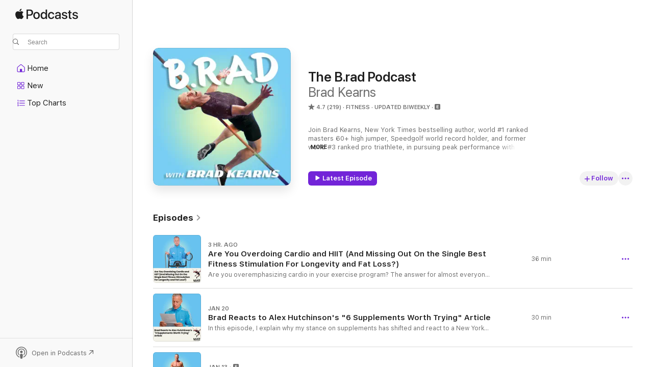

--- FILE ---
content_type: text/html
request_url: https://podcasts.apple.com/us/podcast/the-b-rad-podcast/id1430171257
body_size: 45521
content:
<!DOCTYPE html>
<html dir="ltr" lang="en-US">
    <head>
        <meta charset="utf-8" />
        <meta http-equiv="X-UA-Compatible" content="IE=edge" />
        <meta name="viewport" content="width=device-width,initial-scale=1" />
        <meta name="applicable-device" content="pc,mobile" />
        <meta name="referrer" content="strict-origin" />

        <link
            rel="apple-touch-icon"
            sizes="180x180"
            href="/assets/favicon/favicon-180.png"
        />
        <link
            rel="icon"
            type="image/png"
            sizes="32x32"
            href="/assets/favicon/favicon-32.png"
        />
        <link
            rel="icon"
            type="image/png"
            sizes="16x16"
            href="/assets/favicon/favicon-16.png"
        />
        <link
            rel="mask-icon"
            href="/assets/favicon/favicon.svg"
            color="#7e50df"
        />
        <link rel="manifest" href="/manifest.json" />

        <title>The B.rad Podcast - Podcast - Apple Podcasts</title><!-- HEAD_svelte-1frznod_START --><link rel="preconnect" href="//www.apple.com/wss/fonts" crossorigin="anonymous"><link rel="stylesheet" as="style" href="//www.apple.com/wss/fonts?families=SF+Pro,v4%7CSF+Pro+Icons,v1&amp;display=swap" type="text/css" referrerpolicy="strict-origin-when-cross-origin"><!-- HEAD_svelte-1frznod_END --><!-- HEAD_svelte-eg3hvx_START -->    <meta name="description" content="Listen to Brad Kearns's The B.rad Podcast podcast on Apple Podcasts.">  <link rel="canonical" href="https://podcasts.apple.com/us/podcast/the-b-rad-podcast/id1430171257">   <link rel="alternate" type="application/json+oembed" href="https://podcasts.apple.com/api/oembed?url=https%3A%2F%2Fpodcasts.apple.com%2Fus%2Fpodcast%2Fthe-b-rad-podcast%2Fid1430171257" title="The B.rad Podcast - Podcast - Apple Podcasts">  <meta name="al:ios:app_store_id" content="525463029"> <meta name="al:ios:app_name" content="Apple Podcasts"> <meta name="apple:content_id" content="1430171257"> <meta name="apple:title" content="The B.rad Podcast"> <meta name="apple:description" content="Listen to Brad Kearns's The B.rad Podcast podcast on Apple Podcasts.">   <meta property="og:title" content="The B.rad Podcast"> <meta property="og:description" content="Fitness Podcast · Updated Biweekly · Join Brad Kearns, New York Times bestselling author, world #1 ranked masters 60+ high jumper, Speedgolf world record holder, and former world #3 ranked pro triathlete, in pursuing peak performance wit…"> <meta property="og:site_name" content="Apple Podcasts"> <meta property="og:url" content="https://podcasts.apple.com/us/podcast/the-b-rad-podcast/id1430171257"> <meta property="og:image" content="https://is1-ssl.mzstatic.com/image/thumb/Podcasts221/v4/75/b8/cf/75b8cfc4-d330-14a1-25fc-a269d8ad6d72/mza_2703968360264913719.jpg/1200x1200bf-60.jpg"> <meta property="og:image:secure_url" content="https://is1-ssl.mzstatic.com/image/thumb/Podcasts221/v4/75/b8/cf/75b8cfc4-d330-14a1-25fc-a269d8ad6d72/mza_2703968360264913719.jpg/1200x1200bf-60.jpg"> <meta property="og:image:alt" content="The B.rad Podcast"> <meta property="og:image:width" content="1200"> <meta property="og:image:height" content="1200"> <meta property="og:image:type" content="image/jpg"> <meta property="og:type" content="website"> <meta property="og:locale" content="en_US">     <meta name="twitter:title" content="The B.rad Podcast"> <meta name="twitter:description" content="Fitness Podcast · Updated Biweekly · Join Brad Kearns, New York Times bestselling author, world #1 ranked masters 60+ high jumper, Speedgolf world record holder, and former world #3 ranked pro triathlete, in pursuing peak performance wit…"> <meta name="twitter:site" content="@ApplePodcasts"> <meta name="twitter:image" content="https://is1-ssl.mzstatic.com/image/thumb/Podcasts221/v4/75/b8/cf/75b8cfc4-d330-14a1-25fc-a269d8ad6d72/mza_2703968360264913719.jpg/1200x1200bf-60.jpg"> <meta name="twitter:image:alt" content="The B.rad Podcast"> <meta name="twitter:card" content="summary">      <!-- HTML_TAG_START -->
                <script id=schema:show type="application/ld+json">
                    {"@context":"http://schema.org","@type":"CreativeWorkSeries","name":"The B.rad Podcast","description":"Join Brad Kearns, New York Times bestselling author, world #1 ranked masters 60+ high jumper, Speedgolf world record holder, and former world #3 ranked pro triathlete, in pursuing peak performance with passion throughout life. Brad delivers an engaging mix of step-by-step education on important health topics like staying fit, strong and powerful as you age; transforming diet to lose body fat and increase energy; sort through hype and misinformation to make simple, sustainable lifestyle changes; and broaden your perspective beyond a fit body to experience happy relationships, nonstop personal growth, and ultimately sail to 100 with a happy, healthy, long life. Let’s explore beyond shortcuts, hacks, and crushing competition to laugh, have fun, appreciate the journey, and not take ourselves too seriously. It’s time to B.rad!\n\n ","genre":["Fitness","Podcasts","Health & Fitness","Education","Self-Improvement"],"url":"https://podcasts.apple.com/us/podcast/the-b-rad-podcast/id1430171257","offers":[{"@type":"Offer","category":"free","price":0}],"dateModified":"2026-01-20T12:30:00Z","thumbnailUrl":"https://is1-ssl.mzstatic.com/image/thumb/Podcasts221/v4/75/b8/cf/75b8cfc4-d330-14a1-25fc-a269d8ad6d72/mza_2703968360264913719.jpg/1200x1200bf.webp","aggregateRating":{"@type":"AggregateRating","ratingValue":4.7,"reviewCount":219,"itemReviewed":{"@type":"CreativeWorkSeries","name":"The B.rad Podcast","description":"Join Brad Kearns, New York Times bestselling author, world #1 ranked masters 60+ high jumper, Speedgolf world record holder, and former world #3 ranked pro triathlete, in pursuing peak performance with passion throughout life. Brad delivers an engaging mix of step-by-step education on important health topics like staying fit, strong and powerful as you age; transforming diet to lose body fat and increase energy; sort through hype and misinformation to make simple, sustainable lifestyle changes; and broaden your perspective beyond a fit body to experience happy relationships, nonstop personal growth, and ultimately sail to 100 with a happy, healthy, long life. Let’s explore beyond shortcuts, hacks, and crushing competition to laugh, have fun, appreciate the journey, and not take ourselves too seriously. It’s time to B.rad!\n\n ","genre":["Fitness","Podcasts","Health & Fitness","Education","Self-Improvement"],"url":"https://podcasts.apple.com/us/podcast/the-b-rad-podcast/id1430171257","offers":[{"@type":"Offer","category":"free","price":0}],"dateModified":"2026-01-20T12:30:00Z","thumbnailUrl":"https://is1-ssl.mzstatic.com/image/thumb/Podcasts221/v4/75/b8/cf/75b8cfc4-d330-14a1-25fc-a269d8ad6d72/mza_2703968360264913719.jpg/1200x1200bf.webp"}},"review":[{"@type":"Review","author":"ArizonaSportsLover","datePublished":"2025-08-16","name":"For everyone from the rec athlete to elite competitor","reviewBody":"Brad Kearns embodies that wonderful combination of expertise and curiosity that makes a podcast sing. His guests are top-notch and their conversations natural and engaging. You’re going to like this one!","reviewRating":{"@type":"Rating","ratingValue":5,"bestRating":5,"worstRating":1},"itemReviewed":{"@type":"CreativeWorkSeries","name":"The B.rad Podcast","description":"Join Brad Kearns, New York Times bestselling author, world #1 ranked masters 60+ high jumper, Speedgolf world record holder, and former world #3 ranked pro triathlete, in pursuing peak performance with passion throughout life. Brad delivers an engaging mix of step-by-step education on important health topics like staying fit, strong and powerful as you age; transforming diet to lose body fat and increase energy; sort through hype and misinformation to make simple, sustainable lifestyle changes; and broaden your perspective beyond a fit body to experience happy relationships, nonstop personal growth, and ultimately sail to 100 with a happy, healthy, long life. Let’s explore beyond shortcuts, hacks, and crushing competition to laugh, have fun, appreciate the journey, and not take ourselves too seriously. It’s time to B.rad!\n\n ","genre":["Fitness","Podcasts","Health & Fitness","Education","Self-Improvement"],"url":"https://podcasts.apple.com/us/podcast/the-b-rad-podcast/id1430171257","offers":[{"@type":"Offer","category":"free","price":0}],"dateModified":"2026-01-20T12:30:00Z","thumbnailUrl":"https://is1-ssl.mzstatic.com/image/thumb/Podcasts221/v4/75/b8/cf/75b8cfc4-d330-14a1-25fc-a269d8ad6d72/mza_2703968360264913719.jpg/1200x1200bf.webp"}},{"@type":"Review","author":"BookGuy96","datePublished":"2025-04-28","name":"Pithy and pertinent","reviewBody":"Love the show format of Brad’s podcast.  Short, powerful, and pertinent. Powerful show for better health!","reviewRating":{"@type":"Rating","ratingValue":5,"bestRating":5,"worstRating":1},"itemReviewed":{"@type":"CreativeWorkSeries","name":"The B.rad Podcast","description":"Join Brad Kearns, New York Times bestselling author, world #1 ranked masters 60+ high jumper, Speedgolf world record holder, and former world #3 ranked pro triathlete, in pursuing peak performance with passion throughout life. Brad delivers an engaging mix of step-by-step education on important health topics like staying fit, strong and powerful as you age; transforming diet to lose body fat and increase energy; sort through hype and misinformation to make simple, sustainable lifestyle changes; and broaden your perspective beyond a fit body to experience happy relationships, nonstop personal growth, and ultimately sail to 100 with a happy, healthy, long life. Let’s explore beyond shortcuts, hacks, and crushing competition to laugh, have fun, appreciate the journey, and not take ourselves too seriously. It’s time to B.rad!\n\n ","genre":["Fitness","Podcasts","Health & Fitness","Education","Self-Improvement"],"url":"https://podcasts.apple.com/us/podcast/the-b-rad-podcast/id1430171257","offers":[{"@type":"Offer","category":"free","price":0}],"dateModified":"2026-01-20T12:30:00Z","thumbnailUrl":"https://is1-ssl.mzstatic.com/image/thumb/Podcasts221/v4/75/b8/cf/75b8cfc4-d330-14a1-25fc-a269d8ad6d72/mza_2703968360264913719.jpg/1200x1200bf.webp"}},{"@type":"Review","author":"braidedsoul","datePublished":"2024-07-19","name":"Informative and fun...","reviewBody":"Listening to Brad is like listening to a friend who is knowledgeable, wise, patient, witty and compassionate... He can guide your way in a sea of confusing info about health. He covers so many subjects and give you pearls after pearls... His drive to dig into the truth and honesty on giving people the best possible advice makes him a valuable guide on our health journeys...","reviewRating":{"@type":"Rating","ratingValue":5,"bestRating":5,"worstRating":1},"itemReviewed":{"@type":"CreativeWorkSeries","name":"The B.rad Podcast","description":"Join Brad Kearns, New York Times bestselling author, world #1 ranked masters 60+ high jumper, Speedgolf world record holder, and former world #3 ranked pro triathlete, in pursuing peak performance with passion throughout life. Brad delivers an engaging mix of step-by-step education on important health topics like staying fit, strong and powerful as you age; transforming diet to lose body fat and increase energy; sort through hype and misinformation to make simple, sustainable lifestyle changes; and broaden your perspective beyond a fit body to experience happy relationships, nonstop personal growth, and ultimately sail to 100 with a happy, healthy, long life. Let’s explore beyond shortcuts, hacks, and crushing competition to laugh, have fun, appreciate the journey, and not take ourselves too seriously. It’s time to B.rad!\n\n ","genre":["Fitness","Podcasts","Health & Fitness","Education","Self-Improvement"],"url":"https://podcasts.apple.com/us/podcast/the-b-rad-podcast/id1430171257","offers":[{"@type":"Offer","category":"free","price":0}],"dateModified":"2026-01-20T12:30:00Z","thumbnailUrl":"https://is1-ssl.mzstatic.com/image/thumb/Podcasts221/v4/75/b8/cf/75b8cfc4-d330-14a1-25fc-a269d8ad6d72/mza_2703968360264913719.jpg/1200x1200bf.webp"}},{"@type":"Review","author":"Lifted720","datePublished":"2024-04-18","name":"A Top 10 best Health and Fitness Podcast!","reviewBody":"I love this podcast!! Brad is hilarious and very knowledgable, a definite leader in the health and fitness industry. I also love how he is open-minded and willing to stray from the usual topics from time to time. He truly lives his motto \"Peak Performance with passion\". Excellent podcast!","reviewRating":{"@type":"Rating","ratingValue":5,"bestRating":5,"worstRating":1},"itemReviewed":{"@type":"CreativeWorkSeries","name":"The B.rad Podcast","description":"Join Brad Kearns, New York Times bestselling author, world #1 ranked masters 60+ high jumper, Speedgolf world record holder, and former world #3 ranked pro triathlete, in pursuing peak performance with passion throughout life. Brad delivers an engaging mix of step-by-step education on important health topics like staying fit, strong and powerful as you age; transforming diet to lose body fat and increase energy; sort through hype and misinformation to make simple, sustainable lifestyle changes; and broaden your perspective beyond a fit body to experience happy relationships, nonstop personal growth, and ultimately sail to 100 with a happy, healthy, long life. Let’s explore beyond shortcuts, hacks, and crushing competition to laugh, have fun, appreciate the journey, and not take ourselves too seriously. It’s time to B.rad!\n\n ","genre":["Fitness","Podcasts","Health & Fitness","Education","Self-Improvement"],"url":"https://podcasts.apple.com/us/podcast/the-b-rad-podcast/id1430171257","offers":[{"@type":"Offer","category":"free","price":0}],"dateModified":"2026-01-20T12:30:00Z","thumbnailUrl":"https://is1-ssl.mzstatic.com/image/thumb/Podcasts221/v4/75/b8/cf/75b8cfc4-d330-14a1-25fc-a269d8ad6d72/mza_2703968360264913719.jpg/1200x1200bf.webp"}},{"@type":"Review","author":"Nalien2000","datePublished":"2024-06-28","name":"Love the show, but","reviewBody":"I am disappointed in the recent advertisement for Better Help.  I thought this show had standards for which companies were allowed to advertise.","reviewRating":{"@type":"Rating","ratingValue":3,"bestRating":5,"worstRating":1},"itemReviewed":{"@type":"CreativeWorkSeries","name":"The B.rad Podcast","description":"Join Brad Kearns, New York Times bestselling author, world #1 ranked masters 60+ high jumper, Speedgolf world record holder, and former world #3 ranked pro triathlete, in pursuing peak performance with passion throughout life. Brad delivers an engaging mix of step-by-step education on important health topics like staying fit, strong and powerful as you age; transforming diet to lose body fat and increase energy; sort through hype and misinformation to make simple, sustainable lifestyle changes; and broaden your perspective beyond a fit body to experience happy relationships, nonstop personal growth, and ultimately sail to 100 with a happy, healthy, long life. Let’s explore beyond shortcuts, hacks, and crushing competition to laugh, have fun, appreciate the journey, and not take ourselves too seriously. It’s time to B.rad!\n\n ","genre":["Fitness","Podcasts","Health & Fitness","Education","Self-Improvement"],"url":"https://podcasts.apple.com/us/podcast/the-b-rad-podcast/id1430171257","offers":[{"@type":"Offer","category":"free","price":0}],"dateModified":"2026-01-20T12:30:00Z","thumbnailUrl":"https://is1-ssl.mzstatic.com/image/thumb/Podcasts221/v4/75/b8/cf/75b8cfc4-d330-14a1-25fc-a269d8ad6d72/mza_2703968360264913719.jpg/1200x1200bf.webp"}},{"@type":"Review","author":"Tonka Keen","datePublished":"2023-12-28","name":"This podcast is a go-to on workdays","reviewBody":"I just hope Brad says “Be more in 2024.”","reviewRating":{"@type":"Rating","ratingValue":5,"bestRating":5,"worstRating":1},"itemReviewed":{"@type":"CreativeWorkSeries","name":"The B.rad Podcast","description":"Join Brad Kearns, New York Times bestselling author, world #1 ranked masters 60+ high jumper, Speedgolf world record holder, and former world #3 ranked pro triathlete, in pursuing peak performance with passion throughout life. Brad delivers an engaging mix of step-by-step education on important health topics like staying fit, strong and powerful as you age; transforming diet to lose body fat and increase energy; sort through hype and misinformation to make simple, sustainable lifestyle changes; and broaden your perspective beyond a fit body to experience happy relationships, nonstop personal growth, and ultimately sail to 100 with a happy, healthy, long life. Let’s explore beyond shortcuts, hacks, and crushing competition to laugh, have fun, appreciate the journey, and not take ourselves too seriously. It’s time to B.rad!\n\n ","genre":["Fitness","Podcasts","Health & Fitness","Education","Self-Improvement"],"url":"https://podcasts.apple.com/us/podcast/the-b-rad-podcast/id1430171257","offers":[{"@type":"Offer","category":"free","price":0}],"dateModified":"2026-01-20T12:30:00Z","thumbnailUrl":"https://is1-ssl.mzstatic.com/image/thumb/Podcasts221/v4/75/b8/cf/75b8cfc4-d330-14a1-25fc-a269d8ad6d72/mza_2703968360264913719.jpg/1200x1200bf.webp"}},{"@type":"Review","author":"Free Speech Joe","datePublished":"2023-09-23","name":"Best Podcast I Know Of","reviewBody":"I follow lots of podcasts, but if I had to choose only ONE, it would be Brad’s. He has a unique ability to gather information and summarize the key points with almost encyclopedic recall.\nI love that he is super honest and stays flexible in what he’s learning. For example, he hasn’t been afraid to share that he’s learning that carb restriction, fasting,  etc may not be as important as he once believed — that openess and new viewpoint really helped me. He brings on amazing guests like Jay Feldman and John Gray. Brad’s podcasts have been very important in my physical and overall health.","reviewRating":{"@type":"Rating","ratingValue":5,"bestRating":5,"worstRating":1},"itemReviewed":{"@type":"CreativeWorkSeries","name":"The B.rad Podcast","description":"Join Brad Kearns, New York Times bestselling author, world #1 ranked masters 60+ high jumper, Speedgolf world record holder, and former world #3 ranked pro triathlete, in pursuing peak performance with passion throughout life. Brad delivers an engaging mix of step-by-step education on important health topics like staying fit, strong and powerful as you age; transforming diet to lose body fat and increase energy; sort through hype and misinformation to make simple, sustainable lifestyle changes; and broaden your perspective beyond a fit body to experience happy relationships, nonstop personal growth, and ultimately sail to 100 with a happy, healthy, long life. Let’s explore beyond shortcuts, hacks, and crushing competition to laugh, have fun, appreciate the journey, and not take ourselves too seriously. It’s time to B.rad!\n\n ","genre":["Fitness","Podcasts","Health & Fitness","Education","Self-Improvement"],"url":"https://podcasts.apple.com/us/podcast/the-b-rad-podcast/id1430171257","offers":[{"@type":"Offer","category":"free","price":0}],"dateModified":"2026-01-20T12:30:00Z","thumbnailUrl":"https://is1-ssl.mzstatic.com/image/thumb/Podcasts221/v4/75/b8/cf/75b8cfc4-d330-14a1-25fc-a269d8ad6d72/mza_2703968360264913719.jpg/1200x1200bf.webp"}},{"@type":"Review","author":"Please get some grooming","datePublished":"2023-09-07","name":"Since forever","reviewBody":"I have followed Brad through all his different podcasts, going back to when he would start out with a rap or song. I am impressed by his open mind to new information and determination to lead from the front. It is easy to listen to his delivery and great to hear his sense of humor. Never a dull moment and full of actionable practices. -Jim T","reviewRating":{"@type":"Rating","ratingValue":5,"bestRating":5,"worstRating":1},"itemReviewed":{"@type":"CreativeWorkSeries","name":"The B.rad Podcast","description":"Join Brad Kearns, New York Times bestselling author, world #1 ranked masters 60+ high jumper, Speedgolf world record holder, and former world #3 ranked pro triathlete, in pursuing peak performance with passion throughout life. Brad delivers an engaging mix of step-by-step education on important health topics like staying fit, strong and powerful as you age; transforming diet to lose body fat and increase energy; sort through hype and misinformation to make simple, sustainable lifestyle changes; and broaden your perspective beyond a fit body to experience happy relationships, nonstop personal growth, and ultimately sail to 100 with a happy, healthy, long life. Let’s explore beyond shortcuts, hacks, and crushing competition to laugh, have fun, appreciate the journey, and not take ourselves too seriously. It’s time to B.rad!\n\n ","genre":["Fitness","Podcasts","Health & Fitness","Education","Self-Improvement"],"url":"https://podcasts.apple.com/us/podcast/the-b-rad-podcast/id1430171257","offers":[{"@type":"Offer","category":"free","price":0}],"dateModified":"2026-01-20T12:30:00Z","thumbnailUrl":"https://is1-ssl.mzstatic.com/image/thumb/Podcasts221/v4/75/b8/cf/75b8cfc4-d330-14a1-25fc-a269d8ad6d72/mza_2703968360264913719.jpg/1200x1200bf.webp"}},{"@type":"Review","author":"isabella s rosario","datePublished":"2023-03-31","name":"Love it !!!!","reviewBody":"I love these podcast !","reviewRating":{"@type":"Rating","ratingValue":5,"bestRating":5,"worstRating":1},"itemReviewed":{"@type":"CreativeWorkSeries","name":"The B.rad Podcast","description":"Join Brad Kearns, New York Times bestselling author, world #1 ranked masters 60+ high jumper, Speedgolf world record holder, and former world #3 ranked pro triathlete, in pursuing peak performance with passion throughout life. Brad delivers an engaging mix of step-by-step education on important health topics like staying fit, strong and powerful as you age; transforming diet to lose body fat and increase energy; sort through hype and misinformation to make simple, sustainable lifestyle changes; and broaden your perspective beyond a fit body to experience happy relationships, nonstop personal growth, and ultimately sail to 100 with a happy, healthy, long life. Let’s explore beyond shortcuts, hacks, and crushing competition to laugh, have fun, appreciate the journey, and not take ourselves too seriously. It’s time to B.rad!\n\n ","genre":["Fitness","Podcasts","Health & Fitness","Education","Self-Improvement"],"url":"https://podcasts.apple.com/us/podcast/the-b-rad-podcast/id1430171257","offers":[{"@type":"Offer","category":"free","price":0}],"dateModified":"2026-01-20T12:30:00Z","thumbnailUrl":"https://is1-ssl.mzstatic.com/image/thumb/Podcasts221/v4/75/b8/cf/75b8cfc4-d330-14a1-25fc-a269d8ad6d72/mza_2703968360264913719.jpg/1200x1200bf.webp"}},{"@type":"Review","author":"KatsMend","datePublished":"2023-03-22","name":"Great health tips","reviewBody":"Brad’s podcasts are a great resource for health and personal growth. It’s amazing how he shares his daily routine, down to the details of what he eats and drinks. This makes me think of putting more fruits into my diet!\n\nI also like the quick tips in managing stress, the value of self awareness, getting the right amount of sleep, etc. I have learned to look into my inner self and apply these lessons into my daily life. I’m a work in progress but slowly getting there.","reviewRating":{"@type":"Rating","ratingValue":5,"bestRating":5,"worstRating":1},"itemReviewed":{"@type":"CreativeWorkSeries","name":"The B.rad Podcast","description":"Join Brad Kearns, New York Times bestselling author, world #1 ranked masters 60+ high jumper, Speedgolf world record holder, and former world #3 ranked pro triathlete, in pursuing peak performance with passion throughout life. Brad delivers an engaging mix of step-by-step education on important health topics like staying fit, strong and powerful as you age; transforming diet to lose body fat and increase energy; sort through hype and misinformation to make simple, sustainable lifestyle changes; and broaden your perspective beyond a fit body to experience happy relationships, nonstop personal growth, and ultimately sail to 100 with a happy, healthy, long life. Let’s explore beyond shortcuts, hacks, and crushing competition to laugh, have fun, appreciate the journey, and not take ourselves too seriously. It’s time to B.rad!\n\n ","genre":["Fitness","Podcasts","Health & Fitness","Education","Self-Improvement"],"url":"https://podcasts.apple.com/us/podcast/the-b-rad-podcast/id1430171257","offers":[{"@type":"Offer","category":"free","price":0}],"dateModified":"2026-01-20T12:30:00Z","thumbnailUrl":"https://is1-ssl.mzstatic.com/image/thumb/Podcasts221/v4/75/b8/cf/75b8cfc4-d330-14a1-25fc-a269d8ad6d72/mza_2703968360264913719.jpg/1200x1200bf.webp"}}],"workExample":[{"@type":"AudioObject","datePublished":"2026-01-27","description":"Are you overemphasizing cardio in your exercise program?\n The answer for almost everyone out there is yes. We are doing too much cardio at the expense of the most beneficial fitness stimulations by far (as known to exercise physiology, not just my opini","duration":"PT36M22S","genre":["Fitness"],"name":"Are You Overdoing Cardio and HIIT (And Missing Out On the Single Best Fitness Stimulation For Longevity and Fat Loss?)","offers":[{"@type":"Offer","category":"free","price":0}],"requiresSubscription":"no","uploadDate":"2026-01-27","url":"https://podcasts.apple.com/us/podcast/are-you-overdoing-cardio-and-hiit-and-missing-out/id1430171257?i=1000746848562","thumbnailUrl":"https://is1-ssl.mzstatic.com/image/thumb/Podcasts211/v4/99/dd/dd/99dddd92-8cd6-9e41-4b0b-2051e9328e35/mza_5994864647126036063.jpg/1200x1200bf.webp"},{"@type":"AudioObject","datePublished":"2026-01-20","description":"In this episode, I explain why my stance on supplements has shifted and react to a New York Times article by Alex Hutchinson (author of Endure and The Explorer’s Gene) that cuts through the hype surrounding fitness supplements and asks a simple questi","duration":"PT30M7S","genre":["Fitness"],"name":"Brad Reacts to Alex Hutchinson's \"6 Supplements Worth Trying\" Article","offers":[{"@type":"Offer","category":"free","price":0}],"requiresSubscription":"no","uploadDate":"2026-01-20","url":"https://podcasts.apple.com/us/podcast/brad-reacts-to-alex-hutchinsons-6-supplements-worth/id1430171257?i=1000745889652","thumbnailUrl":"https://is1-ssl.mzstatic.com/image/thumb/Podcasts211/v4/92/40/f5/9240f5df-dd74-8ec8-739d-30b3f981a883/mza_7659804181872966960.jpg/1200x1200bf.webp"},{"@type":"AudioObject","datePublished":"2026-01-13","description":"In this episode, I dive deep into why protein—especially high-quality whey protein isolate—becomes non-negotiable as we age, and why so many popular products completely miss the mark.\n I explain the real differences between whey concentrate, isolate","duration":"PT30M19S","genre":["Fitness"],"name":"Whey Protein And High Intensity Exercise - Two Key Longevity Drivers","offers":[{"@type":"Offer","category":"free","price":0}],"requiresSubscription":"no","uploadDate":"2026-01-13","url":"https://podcasts.apple.com/us/podcast/whey-protein-and-high-intensity-exercise-two-key/id1430171257?i=1000744984681","thumbnailUrl":"https://is1-ssl.mzstatic.com/image/thumb/Podcasts221/v4/59/cf/59/59cf59a4-99c4-bf31-32ac-c68f93647a97/mza_10905775737853301905.jpg/1200x1200bf.webp"},{"@type":"AudioObject","datePublished":"2026-01-06","description":"In this episode, I do a reaction—and a critical deep dive—into Paul Saladino’s newly released Heart & Soil grass-fed whey protein.\n I explain why whey protein is considered the highest biological-value protein on the planet, why I’ve personally","duration":"PT9M34S","genre":["Fitness"],"name":"Brad Reacts To Paul Saladino's Whey Protein Claims (Sorting Fact From Hype)","offers":[{"@type":"Offer","category":"free","price":0}],"requiresSubscription":"no","uploadDate":"2026-01-06","url":"https://podcasts.apple.com/us/podcast/brad-reacts-to-paul-saladinos-whey-protein-claims-sorting/id1430171257?i=1000743977130","thumbnailUrl":"https://is1-ssl.mzstatic.com/image/thumb/Podcasts211/v4/b5/04/fc/b504fc64-7f66-5b4b-bdd8-391209d0d709/mza_10054654478247968785.jpg/1200x1200bf.webp"},{"@type":"AudioObject","datePublished":"2025-12-30","description":"Please enjoy a great conversation and in-person show here in the Sacramento studios of the B.rad podcast with my good friend and sprinting mentor Cynthia Monteleone, coming to you all the way from the beautiful Big Island of Hawaii.\n We had a long, wide","duration":"PT2H1M51S","genre":["Fitness"],"name":"World Champion Sprinter Gives The Secret To Lowering Inflammation and Getting Fast and Strong For Longevity","offers":[{"@type":"Offer","category":"free","price":0}],"requiresSubscription":"no","uploadDate":"2025-12-30","url":"https://podcasts.apple.com/us/podcast/world-champion-sprinter-gives-the-secret-to-lowering/id1430171257?i=1000743181350","thumbnailUrl":"https://is1-ssl.mzstatic.com/image/thumb/Podcasts221/v4/df/0c/fd/df0cfd7c-6146-3b53-1b43-01fcea731f2e/mza_1355581552966929077.jpg/1200x1200bf.webp"},{"@type":"AudioObject","datePublished":"2025-12-09","description":"In this episode, I get into all these viral “every man should be able to…” fitness challenges you see on Instagram and YouTube—the ones with the deep-voice narrator rattling off random benchmarks that aren’t age-graded, aren’t grounded in an","duration":"PT40M58S","genre":["Fitness"],"name":"The Best Fitness Benchmarks For Longevity (Better than Lame Internet Clickbait)","offers":[{"@type":"Offer","category":"free","price":0}],"requiresSubscription":"no","uploadDate":"2025-12-09","url":"https://podcasts.apple.com/us/podcast/the-best-fitness-benchmarks-for-longevity-better-than/id1430171257?i=1000740405584","thumbnailUrl":"https://is1-ssl.mzstatic.com/image/thumb/Podcasts211/v4/8f/04/2c/8f042c1d-3b98-1264-f147-50ce2ab7bf77/mza_4460186713201303403.jpg/1200x1200bf.webp"},{"@type":"AudioObject","datePublished":"2025-12-02","description":"In this episode, I talk about the modern tendency to obsess over “science says…” posts—like the viral claim that slapping your quadriceps ten times will wake up your motor cortex, spike your stretch reflex, and increase vertical jump by 18% and","duration":"PT18M36S","genre":["Fitness"],"name":"Beware of BS Exercise Physiology Data - Use Critical Thinking Instead","offers":[{"@type":"Offer","category":"free","price":0}],"requiresSubscription":"no","uploadDate":"2025-12-02","url":"https://podcasts.apple.com/us/podcast/beware-of-bs-exercise-physiology-data-use-critical/id1430171257?i=1000739281256","thumbnailUrl":"https://is1-ssl.mzstatic.com/image/thumb/Podcasts221/v4/47/28/49/47284906-ebf4-9136-130a-dfdf1c67bff3/mza_13968448908879502688.jpg/1200x1200bf.webp"},{"@type":"AudioObject","datePublished":"2025-11-25","description":"A friend recently asked, “What’s a good episode to start with?” for a basic overview of health and lifestyle optimization. Great question—and honestly, I didn’t have a good answer. So here it is!\n This show covers the basics from a big-picture","duration":"PT1H48M56S","genre":["Fitness"],"name":"Start Here: A Master Class in Sleep, Diet, Movement, Fitness and Stress Management","offers":[{"@type":"Offer","category":"free","price":0}],"requiresSubscription":"no","uploadDate":"2025-11-25","url":"https://podcasts.apple.com/us/podcast/start-here-a-master-class-in-sleep-diet-movement/id1430171257?i=1000738328185","thumbnailUrl":"https://is1-ssl.mzstatic.com/image/thumb/Podcasts221/v4/2b/e1/45/2be14533-0225-5a47-be12-0700104f9381/mza_3776004154942157019.jpg/1200x1200bf.webp"},{"@type":"AudioObject","datePublished":"2025-11-18","description":"In this episode, I talk about why “inspiration is for amateurs,” and why discipline, motivation, and willpower are some of the most overrated concepts in the fitness world.\n We’re surrounded by grind-culture blowhards bragging about 4 a.m. wake-up","duration":"PT38M49S","genre":["Fitness"],"name":"Discipline, Motivation, and Will Power Are Overrated: The 3 True Secrets To Becoming a Fitness Champ","offers":[{"@type":"Offer","category":"free","price":0}],"requiresSubscription":"no","uploadDate":"2025-11-18","url":"https://podcasts.apple.com/us/podcast/discipline-motivation-and-will-power-are-overrated-the/id1430171257?i=1000737238872","thumbnailUrl":"https://is1-ssl.mzstatic.com/image/thumb/Podcasts211/v4/1e/af/2b/1eaf2bde-a061-029d-7bd3-5c892acef69b/mza_150600647574192427.jpg/1200x1200bf.webp"},{"@type":"AudioObject","datePublished":"2025-11-11","description":"In this episode, I talk about four simple but powerful ways to be more active in daily life.\n Experts now agree that your overall level of movement—not your formal workouts—is the single most important factor for long-term health. You can’t just h","duration":"PT16M57S","genre":["Fitness"],"name":"Four Ways To Be More Active In Life","offers":[{"@type":"Offer","category":"free","price":0}],"requiresSubscription":"no","uploadDate":"2025-11-11","url":"https://podcasts.apple.com/us/podcast/four-ways-to-be-more-active-in-life/id1430171257?i=1000736259731","thumbnailUrl":"https://is1-ssl.mzstatic.com/image/thumb/Podcasts221/v4/8d/20/48/8d2048bf-6790-5b31-2c9a-c3cca939ba9b/mza_1916045681790117329.jpg/1200x1200bf.webp"},{"@type":"AudioObject","datePublished":"2025-11-04","description":"In this episode, I dive deep into protein supplements—how to avoid crappy products loaded with questionable ingredients, and how to read labels like a pro.\n We break down how whey protein is made, why it’s the most potent and bioavailable protein po","duration":"PT56M49S","genre":["Fitness"],"name":"How To Avoid Crappy Protein Supplements (And Choose The Best)","offers":[{"@type":"Offer","category":"free","price":0}],"requiresSubscription":"no","uploadDate":"2025-11-04","url":"https://podcasts.apple.com/us/podcast/how-to-avoid-crappy-protein-supplements-and-choose-the-best/id1430171257?i=1000735207098","thumbnailUrl":"https://is1-ssl.mzstatic.com/image/thumb/Podcasts221/v4/13/25/ec/1325ece0-db70-1296-9c3a-5f65194b1f62/mza_8191994256496499572.jpg/1200x1200bf.webp"},{"@type":"AudioObject","datePublished":"2025-10-28","description":"In this episode, I call out some dangerous and misguided fitness advice floating around on social media—like a post from a PhD in exercise physiology suggesting that everyone should go run for 45 minutes in 100-degree heat to boost their VO₂ max.\n S","duration":"PT25M18S","genre":["Fitness"],"name":"Training In 100F Heat, And Other Horrible Fitness Advice","offers":[{"@type":"Offer","category":"free","price":0}],"requiresSubscription":"no","uploadDate":"2025-10-28","url":"https://podcasts.apple.com/us/podcast/training-in-100f-heat-and-other-horrible-fitness-advice/id1430171257?i=1000733860867","thumbnailUrl":"https://is1-ssl.mzstatic.com/image/thumb/Podcasts211/v4/44/95/3a/44953a70-7582-12e3-bed9-affbf9d7e4bc/mza_2403947456485249621.jpg/1200x1200bf.webp"},{"@type":"AudioObject","datePublished":"2025-10-21","description":"In this episode, I revisit one of the most infamous press conferences in sports history—Allen Iverson’s legendary “practice” rant from 2002—and explain why I think he was actually right all along.\n Iverson’s words have lived on as a punchlin","duration":"PT23M41S","genre":["Fitness"],"name":"Allen Iverson Was Right! Practice Is Overrated - Here's Why","offers":[{"@type":"Offer","category":"free","price":0}],"requiresSubscription":"no","uploadDate":"2025-10-21","url":"https://podcasts.apple.com/us/podcast/allen-iverson-was-right-practice-is-overrated-heres-why/id1430171257?i=1000732805891","thumbnailUrl":"https://is1-ssl.mzstatic.com/image/thumb/Podcasts211/v4/52/c6/87/52c68762-777b-9af5-658f-d9b40b07321b/mza_13849850833448859247.jpg/1200x1200bf.webp"},{"@type":"AudioObject","datePublished":"2025-10-14","description":"I take you through the incredible story of Hicham El Guerrouj, the Moroccan middle-distance legend who was virtually unbeatable for nearly four years, only to face heartbreaking defeats at the Atlanta Olympics.\n I walk through the agony of those losses,","duration":"PT1H32M40S","genre":["Fitness"],"name":"Hicham El Guerrouj: The Most Talented, Most Focused, and Best Trained Athlete of All-Time?","offers":[{"@type":"Offer","category":"free","price":0}],"requiresSubscription":"no","uploadDate":"2025-10-14","url":"https://podcasts.apple.com/us/podcast/hicham-el-guerrouj-the-most-talented-most-focused/id1430171257?i=1000731789958","thumbnailUrl":"https://is1-ssl.mzstatic.com/image/thumb/Podcasts211/v4/cf/b2/d1/cfb2d1fc-a010-bd1c-853f-2f89c8c3fb98/mza_13131507149163784048.jpg/1200x1200bf.webp"},{"@type":"AudioObject","datePublished":"2025-10-07","description":"In this episode, I talk about a couple of articles I saw recently about running in the heat—about heat acclimation and endurance training—that honestly kind of rubbed me the wrong way. \n So alert runners: we need to have a talk about this. I start b","duration":"PT50M50S","genre":["Fitness"],"name":"Don't Run In The Heat! It's A Dumb Idea (But Go Ahead And Sprint In The Heat)","offers":[{"@type":"Offer","category":"free","price":0}],"requiresSubscription":"no","uploadDate":"2025-10-07","url":"https://podcasts.apple.com/us/podcast/dont-run-in-the-heat-its-a-dumb-idea-but-go/id1430171257?i=1000730604207","thumbnailUrl":"https://is1-ssl.mzstatic.com/image/thumb/Podcasts211/v4/7a/38/3e/7a383ee1-36fd-6af9-e5e3-35482e2d19fd/mza_6795743970645384352.jpg/1200x1200bf.webp"}]}
                </script>
                <!-- HTML_TAG_END -->    <!-- HEAD_svelte-eg3hvx_END --><!-- HEAD_svelte-1p7jl_START --><!-- HEAD_svelte-1p7jl_END -->
      <script type="module" crossorigin src="/assets/index~2c50f96d46.js"></script>
      <link rel="stylesheet" href="/assets/index~965ccb6a44.css">
    </head>
    <body>
        <svg style="display: none" xmlns="http://www.w3.org/2000/svg">
            <symbol id="play-circle-fill" viewBox="0 0 60 60">
                <path
                    class="icon-circle-fill__circle"
                    fill="var(--iconCircleFillBG, transparent)"
                    d="M30 60c16.411 0 30-13.617 30-30C60 13.588 46.382 0 29.971 0 13.588 0 .001 13.588.001 30c0 16.383 13.617 30 30 30Z"
                />
                <path
                    fill="var(--iconFillArrow, var(--keyColor, black))"
                    d="M24.411 41.853c-1.41.853-3.028.177-3.028-1.294V19.47c0-1.44 1.735-2.058 3.028-1.294l17.265 10.235a1.89 1.89 0 0 1 0 3.265L24.411 41.853Z"
                />
            </symbol>
        </svg>
        <script defer src="/assets/focus-visible/focus-visible.min.js"></script>
        

        <script
            async
            src="/includes/js-cdn/musickit/v3/amp/musickit.js"
        ></script>
        <script
            type="module"
            async
            src="/includes/js-cdn/musickit/v3/components/musickit-components/musickit-components.esm.js"
        ></script>
        <script
            nomodule
            async
            src="/includes/js-cdn/musickit/v3/components/musickit-components/musickit-components.js"
        ></script>
        <div id="body-container">
              <div class="app-container svelte-ybg737" data-testid="app-container"> <div class="header svelte-1jb51s" data-testid="header"><nav data-testid="navigation" class="navigation svelte-13li0vp"><div class="navigation__header svelte-13li0vp"><div data-testid="logo" class="logo svelte-1gk6pig"> <a aria-label="Apple Podcasts" role="img" href="https://podcasts.apple.com/us/new" class="svelte-1gk6pig"><svg height="12" viewBox="0 0 67 12" width="67" class="podcasts-logo" aria-hidden="true"><path d="M45.646 3.547c1.748 0 2.903.96 2.903 2.409v5.048h-1.44V9.793h-.036c-.424.819-1.35 1.337-2.31 1.337-1.435 0-2.437-.896-2.437-2.22 0-1.288.982-2.065 2.722-2.17l2.005-.112v-.56c0-.82-.536-1.282-1.448-1.282-.836 0-1.42.4-1.539 1.037H42.66c.042-1.33 1.274-2.276 2.986-2.276zm-22.971 0c2.123 0 3.474 1.456 3.474 3.774 0 2.325-1.344 3.774-3.474 3.774s-3.474-1.45-3.474-3.774c0-2.318 1.358-3.774 3.474-3.774zm15.689 0c1.88 0 3.05 1.19 3.174 2.626h-1.434c-.132-.778-.737-1.359-1.726-1.359-1.156 0-1.922.974-1.922 2.507 0 1.568.773 2.514 1.936 2.514.933 0 1.545-.47 1.712-1.324h1.448c-.167 1.548-1.399 2.584-3.174 2.584-2.089 0-3.453-1.435-3.453-3.774 0-2.29 1.364-3.774 3.439-3.774zm14.263.007c1.622 0 2.785.903 2.82 2.206h-1.414c-.062-.652-.612-1.05-1.448-1.05-.814 0-1.357.377-1.357.952 0 .44.362.735 1.12.924l1.233.287c1.476.357 2.033.903 2.033 1.981 0 1.33-1.254 2.241-3.043 2.241-1.726 0-2.889-.89-3-2.234h1.49c.104.708.668 1.086 1.58 1.086.898 0 1.462-.371 1.462-.96 0-.455-.279-.7-1.044-.896L51.75 7.77c-1.323-.322-1.991-1.001-1.991-2.024 0-1.302 1.163-2.191 2.868-2.191zm11.396 0c1.622 0 2.784.903 2.82 2.206h-1.414c-.063-.652-.613-1.05-1.448-1.05-.815 0-1.358.377-1.358.952 0 .44.362.735 1.121.924l1.232.287C66.452 7.23 67 7.776 67 8.854c0 1.33-1.244 2.241-3.033 2.241-1.726 0-2.889-.89-3-2.234h1.49c.104.708.668 1.086 1.58 1.086.898 0 1.461-.371 1.461-.96 0-.455-.278-.7-1.044-.896l-1.308-.322c-1.323-.322-1.992-1.001-1.992-2.024 0-1.302 1.163-2.191 2.869-2.191zM6.368 2.776l.221.001c.348.028 1.352.135 1.994 1.091-.053.04-1.19.7-1.177 2.088.013 1.656 1.445 2.209 1.458 2.222-.013.041-.227.782-.749 1.55-.455.673-.924 1.333-1.673 1.346-.723.014-.964-.43-1.793-.43-.83 0-1.098.417-1.78.444-.723.027-1.272-.715-1.727-1.388C.205 8.34-.504 5.862.46 4.191c.468-.835 1.325-1.36 2.248-1.373.71-.013 1.365.471 1.793.471.429 0 1.191-.565 2.088-.512zM33.884.9v10.104h-1.462V9.751h-.028c-.432.84-1.267 1.33-2.332 1.33-1.83 0-3.077-1.484-3.077-3.76s1.246-3.76 3.063-3.76c1.051 0 1.88.49 2.297 1.302h.028V.9zm24.849.995v1.743h1.392v1.197h-1.392v4.061c0 .63.279.925.891.925.153 0 .397-.021.494-.035v1.19c-.167.042-.5.07-.835.07-1.483 0-2.06-.56-2.06-1.989V4.835h-1.066V3.638h1.065V1.895zM15.665.9c1.949 0 3.306 1.352 3.306 3.32 0 1.974-1.385 3.332-3.355 3.332h-2.158v3.452h-1.56V.9zm31.388 6.778-1.803.112c-.898.056-1.406.448-1.406 1.078 0 .645.529 1.065 1.336 1.065 1.051 0 1.873-.729 1.873-1.688zM22.675 4.793c-1.218 0-1.942.946-1.942 2.528 0 1.596.724 2.528 1.942 2.528s1.942-.932 1.942-2.528c0-1.59-.724-2.528-1.942-2.528zm7.784.056c-1.17 0-1.935.974-1.935 2.472 0 1.512.765 2.479 1.935 2.479 1.155 0 1.928-.98 1.928-2.479 0-1.484-.773-2.472-1.928-2.472zM15.254 2.224h-1.796v4.012h1.789c1.357 0 2.13-.735 2.13-2.01 0-1.274-.773-2.002-2.123-2.002zM6.596.13c.067.649-.188 1.283-.563 1.756-.39.46-1.007.824-1.624.77-.08-.621.228-1.283.577-1.688.389-.473 1.06-.81 1.61-.838z"></path></svg></a> </div> <div class="search-input-wrapper svelte-1gxcl7k" data-testid="search-input"><div data-testid="amp-search-input" aria-controls="search-suggestions" aria-expanded="false" aria-haspopup="listbox" aria-owns="search-suggestions" class="search-input-container svelte-rg26q6" tabindex="-1" role=""><div class="flex-container svelte-rg26q6"><form id="search-input-form" class="svelte-rg26q6"><svg height="16" width="16" viewBox="0 0 16 16" class="search-svg" aria-hidden="true"><path d="M11.87 10.835c.018.015.035.03.051.047l3.864 3.863a.735.735 0 1 1-1.04 1.04l-3.863-3.864a.744.744 0 0 1-.047-.051 6.667 6.667 0 1 1 1.035-1.035zM6.667 12a5.333 5.333 0 1 0 0-10.667 5.333 5.333 0 0 0 0 10.667z"></path></svg> <input value="" aria-autocomplete="list" aria-multiline="false" aria-controls="search-suggestions" placeholder="Search" spellcheck="false" autocomplete="off" autocorrect="off" autocapitalize="off" type="text" inputmode="search" class="search-input__text-field svelte-rg26q6" data-testid="search-input__text-field"></form> </div> <div data-testid="search-scope-bar"></div>   </div> </div></div> <div data-testid="navigation-content" class="navigation__content svelte-13li0vp" id="navigation" aria-hidden="false"><div class="navigation__scrollable-container svelte-13li0vp"><div data-testid="navigation-items-primary" class="navigation-items navigation-items--primary svelte-ng61m8"> <ul class="navigation-items__list svelte-ng61m8">  <li class="navigation-item navigation-item__home svelte-1a5yt87" aria-selected="false" data-testid="navigation-item"> <a href="https://podcasts.apple.com/us/home" class="navigation-item__link svelte-1a5yt87" role="button" data-testid="home" aria-pressed="false"><div class="navigation-item__content svelte-zhx7t9"> <span class="navigation-item__icon svelte-zhx7t9"> <svg xmlns="http://www.w3.org/2000/svg" width="24" height="24" viewBox="0 0 24 24" aria-hidden="true"><path d="M6.392 19.41H17.84c1.172 0 1.831-.674 1.831-1.787v-6.731c0-.689-.205-1.18-.732-1.612l-5.794-4.863c-.322-.271-.651-.403-1.025-.403-.374 0-.703.132-1.025.403L5.3 9.28c-.527.432-.732.923-.732 1.612v6.73c0 1.114.659 1.788 1.823 1.788Zm0-1.106c-.402 0-.717-.293-.717-.681v-6.731c0-.352.088-.564.337-.77l5.793-4.855c.11-.088.227-.147.315-.147s.205.059.315.147l5.793 4.856c.242.205.337.417.337.769v6.73c0 .389-.315.682-.725.682h-3.596v-4.431c0-.337-.22-.557-.557-.557H10.56c-.337 0-.564.22-.564.557v4.43H6.392Z"></path></svg> </span> <span class="navigation-item__label svelte-zhx7t9"> Home </span> </div></a>  </li>  <li class="navigation-item navigation-item__new svelte-1a5yt87" aria-selected="false" data-testid="navigation-item"> <a href="https://podcasts.apple.com/us/new" class="navigation-item__link svelte-1a5yt87" role="button" data-testid="new" aria-pressed="false"><div class="navigation-item__content svelte-zhx7t9"> <span class="navigation-item__icon svelte-zhx7t9"> <svg xmlns="http://www.w3.org/2000/svg" width="24" height="24" viewBox="0 0 24 24" aria-hidden="true"><path d="M9.739 11.138c.93 0 1.399-.47 1.399-1.436V6.428c0-.967-.47-1.428-1.4-1.428h-3.34C5.469 5 5 5.461 5 6.428v3.274c0 .967.469 1.436 1.399 1.436h3.34Zm7.346 0c.93 0 1.399-.47 1.399-1.436V6.428c0-.967-.469-1.428-1.399-1.428h-3.333c-.937 0-1.406.461-1.406 1.428v3.274c0 .967.469 1.436 1.406 1.436h3.333Zm-7.368-1.033H6.414c-.257 0-.381-.132-.381-.403V6.428c0-.263.124-.395.38-.395h3.304c.256 0 .388.132.388.395v3.274c0 .271-.132.403-.388.403Zm7.353 0h-3.303c-.264 0-.388-.132-.388-.403V6.428c0-.263.124-.395.388-.395h3.303c.257 0 .381.132.381.395v3.274c0 .271-.124.403-.38.403Zm-7.33 8.379c.93 0 1.399-.462 1.399-1.428v-3.282c0-.96-.47-1.428-1.4-1.428h-3.34c-.93 0-1.398.469-1.398 1.428v3.282c0 .966.469 1.428 1.399 1.428h3.34Zm7.346 0c.93 0 1.399-.462 1.399-1.428v-3.282c0-.96-.469-1.428-1.399-1.428h-3.333c-.937 0-1.406.469-1.406 1.428v3.282c0 .966.469 1.428 1.406 1.428h3.333ZM9.717 17.45H6.414c-.257 0-.381-.132-.381-.395v-3.274c0-.271.124-.403.38-.403h3.304c.256 0 .388.132.388.403v3.274c0 .263-.132.395-.388.395Zm7.353 0h-3.303c-.264 0-.388-.132-.388-.395v-3.274c0-.271.124-.403.388-.403h3.303c.257 0 .381.132.381.403v3.274c0 .263-.124.395-.38.395Z"></path></svg> </span> <span class="navigation-item__label svelte-zhx7t9"> New </span> </div></a>  </li>  <li class="navigation-item navigation-item__charts svelte-1a5yt87" aria-selected="false" data-testid="navigation-item"> <a href="https://podcasts.apple.com/us/charts" class="navigation-item__link svelte-1a5yt87" role="button" data-testid="charts" aria-pressed="false"><div class="navigation-item__content svelte-zhx7t9"> <span class="navigation-item__icon svelte-zhx7t9"> <svg xmlns="http://www.w3.org/2000/svg" width="24" height="24" viewBox="0 0 24 24" aria-hidden="true"><path d="M6.597 9.362c.278 0 .476-.161.476-.49V6.504c0-.307-.22-.505-.542-.505-.257 0-.418.088-.6.212l-.52.36c-.147.102-.228.197-.228.35 0 .191.147.323.315.323.095 0 .14-.015.264-.102l.337-.227h.014V8.87c0 .33.19.49.484.49Zm12.568-.886c.33 0 .593-.257.593-.586a.586.586 0 0 0-.593-.594h-9.66a.586.586 0 0 0-.594.594c0 .33.264.586.593.586h9.661ZM7.3 13.778c.198 0 .351-.139.351-.344 0-.22-.146-.359-.351-.359H6.252v-.022l.601-.483c.498-.41.696-.645.696-1.077 0-.586-.49-.981-1.282-.981-.703 0-1.208.366-1.208.835 0 .234.153.359.402.359.169 0 .279-.052.381-.22.103-.176.235-.271.44-.271.212 0 .366.139.366.344 0 .176-.088.33-.469.63l-.96.791a.493.493 0 0 0-.204.41c0 .227.16.388.402.388H7.3Zm11.865-.871a.59.59 0 1 0 0-1.18h-9.66a.59.59 0 1 0 0 1.18h9.66ZM6.282 18.34c.871 0 1.384-.388 1.384-1.003 0-.403-.278-.681-.784-.725v-.022c.367-.066.66-.315.66-.74 0-.557-.542-.864-1.268-.864-.57 0-1.193.27-1.193.754 0 .205.146.352.373.352.161 0 .234-.066.337-.176.168-.183.3-.242.483-.242.227 0 .396.11.396.33 0 .205-.176.308-.476.308h-.08c-.206 0-.338.102-.338.314 0 .198.125.315.337.315h.095c.33 0 .506.11.506.337 0 .198-.183.345-.432.345-.257 0-.44-.147-.579-.286-.088-.08-.161-.14-.3-.14-.235 0-.403.14-.403.367 0 .505.688.776 1.282.776Zm12.883-1.01c.33 0 .593-.257.593-.586a.586.586 0 0 0-.593-.594h-9.66a.586.586 0 0 0-.594.594c0 .33.264.586.593.586h9.661Z"></path></svg> </span> <span class="navigation-item__label svelte-zhx7t9"> Top Charts </span> </div></a>  </li>  <li class="navigation-item navigation-item__search svelte-1a5yt87" aria-selected="false" data-testid="navigation-item"> <a href="https://podcasts.apple.com/us/search" class="navigation-item__link svelte-1a5yt87" role="button" data-testid="search" aria-pressed="false"><div class="navigation-item__content svelte-zhx7t9"> <span class="navigation-item__icon svelte-zhx7t9"> <svg height="24" viewBox="0 0 24 24" width="24" aria-hidden="true"><path d="M17.979 18.553c.476 0 .813-.366.813-.835a.807.807 0 0 0-.235-.586l-3.45-3.457a5.61 5.61 0 0 0 1.158-3.413c0-3.098-2.535-5.633-5.633-5.633C7.542 4.63 5 7.156 5 10.262c0 3.098 2.534 5.632 5.632 5.632a5.614 5.614 0 0 0 3.274-1.055l3.472 3.472a.835.835 0 0 0 .6.242zm-7.347-3.875c-2.417 0-4.416-2-4.416-4.416 0-2.417 2-4.417 4.416-4.417 2.417 0 4.417 2 4.417 4.417s-2 4.416-4.417 4.416z" fill-opacity=".95"></path></svg> </span> <span class="navigation-item__label svelte-zhx7t9"> Search </span> </div></a>  </li></ul> </div>   </div> <div class="navigation__native-cta"><div slot="native-cta"></div></div></div> </nav> </div>  <div id="scrollable-page" class="scrollable-page svelte-ofwq8g" data-testid="main-section" aria-hidden="false"> <div class="player-bar svelte-dsbdte" data-testid="player-bar" aria-label="Media Controls" aria-hidden="false">   </div> <main data-testid="main" class="svelte-n0itnb"><div class="content-container svelte-n0itnb" data-testid="content-container">    <div class="page-container svelte-1vsyrnf">    <div class="section section--showHeaderRegular svelte-1cj8vg9 without-bottom-spacing" data-testid="section-container" aria-label="Featured" aria-hidden="false"> <div class="shelf-content" data-testid="shelf-content"> <div class="container-detail-header svelte-rknnd2" data-testid="container-detail-header"><div class="show-artwork svelte-123qhuj" slot="artwork" style="--background-color:#7acef3; --joe-color:#7acef3;"><div data-testid="artwork-component" class="artwork-component artwork-component--aspect-ratio artwork-component--orientation-square svelte-g1i36u container-style   artwork-component--fullwidth    artwork-component--has-borders" style="
            --artwork-bg-color: #7acef3;
            --aspect-ratio: 1;
            --placeholder-bg-color: #7acef3;
       ">   <picture class="svelte-g1i36u"><source sizes=" (max-width:999px) 270px,(min-width:1000px) and (max-width:1319px) 300px,(min-width:1320px) and (max-width:1679px) 300px,300px" srcset="https://is1-ssl.mzstatic.com/image/thumb/Podcasts221/v4/75/b8/cf/75b8cfc4-d330-14a1-25fc-a269d8ad6d72/mza_2703968360264913719.jpg/270x270bb.webp 270w,https://is1-ssl.mzstatic.com/image/thumb/Podcasts221/v4/75/b8/cf/75b8cfc4-d330-14a1-25fc-a269d8ad6d72/mza_2703968360264913719.jpg/300x300bb.webp 300w,https://is1-ssl.mzstatic.com/image/thumb/Podcasts221/v4/75/b8/cf/75b8cfc4-d330-14a1-25fc-a269d8ad6d72/mza_2703968360264913719.jpg/540x540bb.webp 540w,https://is1-ssl.mzstatic.com/image/thumb/Podcasts221/v4/75/b8/cf/75b8cfc4-d330-14a1-25fc-a269d8ad6d72/mza_2703968360264913719.jpg/600x600bb.webp 600w" type="image/webp"> <source sizes=" (max-width:999px) 270px,(min-width:1000px) and (max-width:1319px) 300px,(min-width:1320px) and (max-width:1679px) 300px,300px" srcset="https://is1-ssl.mzstatic.com/image/thumb/Podcasts221/v4/75/b8/cf/75b8cfc4-d330-14a1-25fc-a269d8ad6d72/mza_2703968360264913719.jpg/270x270bb-60.jpg 270w,https://is1-ssl.mzstatic.com/image/thumb/Podcasts221/v4/75/b8/cf/75b8cfc4-d330-14a1-25fc-a269d8ad6d72/mza_2703968360264913719.jpg/300x300bb-60.jpg 300w,https://is1-ssl.mzstatic.com/image/thumb/Podcasts221/v4/75/b8/cf/75b8cfc4-d330-14a1-25fc-a269d8ad6d72/mza_2703968360264913719.jpg/540x540bb-60.jpg 540w,https://is1-ssl.mzstatic.com/image/thumb/Podcasts221/v4/75/b8/cf/75b8cfc4-d330-14a1-25fc-a269d8ad6d72/mza_2703968360264913719.jpg/600x600bb-60.jpg 600w" type="image/jpeg"> <img alt="" class="artwork-component__contents artwork-component__image svelte-g1i36u" src="/assets/artwork/1x1.gif" role="presentation" decoding="async" width="300" height="300" fetchpriority="auto" style="opacity: 1;"></picture> </div> </div> <div class="headings svelte-rknnd2"> <h1 class="headings__title svelte-rknnd2" data-testid="non-editable-product-title"><span dir="auto">The B.rad Podcast</span></h1> <div class="headings__subtitles svelte-rknnd2" data-testid="product-subtitles"><span class="provider svelte-123qhuj">Brad Kearns</span></div>  <div class="headings__metadata-bottom svelte-rknnd2"><ul class="metadata svelte-123qhuj"><li aria-label="4.7 out of 5, 219 ratings" class="svelte-123qhuj"><span class="star svelte-123qhuj" aria-hidden="true"><svg class="icon" viewBox="0 0 64 64" title=""><path d="M13.559 60.051c1.102.86 2.5.565 4.166-.645l14.218-10.455L46.19 59.406c1.666 1.21 3.037 1.505 4.166.645 1.102-.833 1.344-2.204.672-4.166l-5.618-16.718 14.353-10.32c1.666-1.183 2.338-2.42 1.908-3.764-.43-1.29-1.693-1.935-3.763-1.908l-17.605.108-5.348-16.8C34.308 4.496 33.34 3.5 31.944 3.5c-1.372 0-2.34.995-2.984 2.984L23.61 23.283l-17.605-.108c-2.07-.027-3.333.618-3.763 1.908-.457 1.344.242 2.58 1.909 3.763l14.352 10.321-5.617 16.718c-.672 1.962-.43 3.333.672 4.166Z"></path></svg></span> 4.7 (219) </li><li class="svelte-123qhuj">FITNESS</li><li class="svelte-123qhuj">UPDATED BIWEEKLY</li><li class="metadata__explicit-badge svelte-123qhuj"><span class="explicit-wrapper svelte-j8a2wc"><span data-testid="explicit-badge" class="explicit svelte-iojijn" aria-label="Explicit" role="img"><svg viewBox="0 0 9 9" width="9" height="9" aria-hidden="true"><path d="M3.9 7h1.9c.4 0 .7-.2.7-.5s-.3-.4-.7-.4H4.1V4.9h1.5c.4 0 .7-.1.7-.4 0-.3-.3-.5-.7-.5H4.1V2.9h1.7c.4 0 .7-.2.7-.5 0-.2-.3-.4-.7-.4H3.9c-.6 0-.9.3-.9.7v3.7c0 .3.3.6.9.6zM1.6 0h5.8C8.5 0 9 .5 9 1.6v5.9C9 8.5 8.5 9 7.4 9H1.6C.5 9 0 8.5 0 7.4V1.6C0 .5.5 0 1.6 0z"></path></svg> </span> </span></li></ul> </div></div> <div class="description svelte-rknnd2" data-testid="description">  <div class="truncate-wrapper svelte-1ji3yu5"><p data-testid="truncate-text" dir="auto" class="content svelte-1ji3yu5" style="--lines: 3; --line-height: var(--lineHeight, 16); --link-length: 4;"><!-- HTML_TAG_START -->Join Brad Kearns, New York Times bestselling author, world #1 ranked masters 60+ high jumper, Speedgolf world record holder, and former world #3 ranked pro triathlete, in pursuing peak performance with passion throughout life. Brad delivers an engaging mix of step-by-step education on important health topics like staying fit, strong and powerful as you age; transforming diet to lose body fat and increase energy; sort through hype and misinformation to make simple, sustainable lifestyle changes; and broaden your perspective beyond a fit body to experience happy relationships, nonstop personal growth, and ultimately sail to 100 with a happy, healthy, long life. Let’s explore beyond shortcuts, hacks, and crushing competition to laugh, have fun, appreciate the journey, and not take ourselves too seriously. It’s time to B.rad!

&nbsp;<!-- HTML_TAG_END --></p> </div> </div> <div class="primary-actions svelte-rknnd2"><div class="primary-actions__button primary-actions__button--play svelte-rknnd2"><div class="button-action svelte-1dchn99 primary" data-testid="button-action"> <div class="button svelte-5myedz primary" data-testid="button-base-wrapper"><button data-testid="button-base" type="button"  class="svelte-5myedz"> <span data-testid="button-icon-play" class="icon svelte-1dchn99"><svg height="16" viewBox="0 0 16 16" width="16"><path d="m4.4 15.14 10.386-6.096c.842-.459.794-1.64 0-2.097L4.401.85c-.87-.53-2-.12-2 .82v12.625c0 .966 1.06 1.4 2 .844z"></path></svg></span>  Latest Episode  </button> </div> </div> </div> <div class="primary-actions__button primary-actions__button--shuffle svelte-rknnd2"> </div></div> <div class="secondary-actions svelte-rknnd2"><div slot="secondary-actions"><div class="cloud-buttons svelte-1vilthy" data-testid="cloud-buttons"><div class="cloud-buttons__save svelte-1vilthy"><div class="follow-button svelte-1mgiikm" data-testid="follow-button"><div class="follow-button__background svelte-1mgiikm" data-svelte-h="svelte-16r4sto"><div class="follow-button__background-fill svelte-1mgiikm"></div></div> <div class="follow-button__button-wrapper svelte-1mgiikm"><div data-testid="button-unfollow" class="follow-button__button follow-button__button--unfollow svelte-1mgiikm"><div class="button svelte-5myedz      pill" data-testid="button-base-wrapper"><button data-testid="button-base" aria-label="Unfollow Show" type="button" disabled class="svelte-5myedz"> <svg height="16" viewBox="0 0 16 16" width="16"><path d="M6.233 14.929a.896.896 0 0 0 .79-.438l7.382-11.625c.14-.226.196-.398.196-.578 0-.43-.282-.71-.711-.71-.313 0-.485.1-.672.398l-7.016 11.18-3.64-4.766c-.196-.274-.391-.383-.672-.383-.446 0-.75.304-.75.734 0 .18.078.383.226.57l4.055 5.165c.234.304.476.453.812.453Z"></path></svg> </button> </div></div> <div class="follow-button__button follow-button__button--follow svelte-1mgiikm"><button aria-label="Follow Show" data-testid="button-follow"  class="svelte-1mgiikm"><div class="button__content svelte-1mgiikm"><div class="button__content-group svelte-1mgiikm"><div class="button__icon svelte-1mgiikm" aria-hidden="true"><svg width="10" height="10" viewBox="0 0 10 10" xmlns="http://www.w3.org/2000/svg" fill-rule="evenodd" clip-rule="evenodd" stroke-linejoin="round" stroke-miterlimit="2" class="add-to-library__glyph add-to-library__glyph-add" aria-hidden="true"><path d="M.784 5.784h3.432v3.432c0 .43.354.784.784.784.43 0 .784-.354.784-.784V5.784h3.432a.784.784 0 1 0 0-1.568H5.784V.784A.788.788 0 0 0 5 0a.788.788 0 0 0-.784.784v3.432H.784a.784.784 0 1 0 0 1.568z" fill-rule="nonzero"></path></svg></div> <div class="button__text">Follow</div></div></div></button></div></div> </div></div> <amp-contextual-menu-button config="[object Object]" class="svelte-dj0bcp"> <span aria-label="MORE" class="more-button svelte-dj0bcp more-button--platter" data-testid="more-button" slot="trigger-content"><svg width="28" height="28" viewBox="0 0 28 28" class="glyph" xmlns="http://www.w3.org/2000/svg"><circle fill="var(--iconCircleFill, transparent)" cx="14" cy="14" r="14"></circle><path fill="var(--iconEllipsisFill, white)" d="M10.105 14c0-.87-.687-1.55-1.564-1.55-.862 0-1.557.695-1.557 1.55 0 .848.695 1.55 1.557 1.55.855 0 1.564-.702 1.564-1.55zm5.437 0c0-.87-.68-1.55-1.542-1.55A1.55 1.55 0 0012.45 14c0 .848.695 1.55 1.55 1.55.848 0 1.542-.702 1.542-1.55zm5.474 0c0-.87-.687-1.55-1.557-1.55-.87 0-1.564.695-1.564 1.55 0 .848.694 1.55 1.564 1.55.848 0 1.557-.702 1.557-1.55z"></path></svg></span> </amp-contextual-menu-button> </div></div></div></div> </div></div> <div class="section section--episode svelte-1cj8vg9" data-testid="section-container" aria-label="Episodes" aria-hidden="false"><div class="header svelte-fr9z27">  <div class="header-title-wrapper svelte-fr9z27">    <h2 class="title svelte-fr9z27 title-link" data-testid="header-title"><button type="button" class="title__button svelte-fr9z27" role="link" tabindex="0"><span class="dir-wrapper" dir="auto">Episodes</span> <svg class="chevron" xmlns="http://www.w3.org/2000/svg" viewBox="0 0 64 64" aria-hidden="true"><path d="M19.817 61.863c1.48 0 2.672-.515 3.702-1.546l24.243-23.63c1.352-1.385 1.996-2.737 2.028-4.443 0-1.674-.644-3.09-2.028-4.443L23.519 4.138c-1.03-.998-2.253-1.513-3.702-1.513-2.994 0-5.409 2.382-5.409 5.344 0 1.481.612 2.833 1.739 3.96l20.99 20.347-20.99 20.283c-1.127 1.126-1.739 2.478-1.739 3.96 0 2.93 2.415 5.344 5.409 5.344Z"></path></svg></button></h2> </div> <div slot="buttons" class="section-header-buttons svelte-1cj8vg9"></div> </div> <div class="shelf-content" data-testid="shelf-content"><ol data-testid="episodes-list" class="svelte-834w84"><li class="svelte-834w84"><div class="episode svelte-1pja8da"> <a data-testid="click-action" href="https://podcasts.apple.com/us/podcast/are-you-overdoing-cardio-and-hiit-and-missing-out/id1430171257?i=1000746848562" class="link-action svelte-1c9ml6j"> <div data-testid="episode-wrapper" class="episode-wrapper svelte-1pja8da uses-wide-layout   has-artwork has-episode-artwork"><div class="artwork svelte-1pja8da" data-testid="episode-wrapper__artwork"><div data-testid="artwork-component" class="artwork-component artwork-component--aspect-ratio artwork-component--orientation-square svelte-g1i36u container-style   artwork-component--fullwidth    artwork-component--has-borders" style="
            --artwork-bg-color: #67c2ee;
            --aspect-ratio: 1;
            --placeholder-bg-color: #67c2ee;
       ">   <picture class="svelte-g1i36u"><source sizes="188px" srcset="https://is1-ssl.mzstatic.com/image/thumb/Podcasts211/v4/99/dd/dd/99dddd92-8cd6-9e41-4b0b-2051e9328e35/mza_5994864647126036063.jpg/188x188bb.webp 188w,https://is1-ssl.mzstatic.com/image/thumb/Podcasts211/v4/99/dd/dd/99dddd92-8cd6-9e41-4b0b-2051e9328e35/mza_5994864647126036063.jpg/376x376bb.webp 376w" type="image/webp"> <source sizes="188px" srcset="https://is1-ssl.mzstatic.com/image/thumb/Podcasts211/v4/99/dd/dd/99dddd92-8cd6-9e41-4b0b-2051e9328e35/mza_5994864647126036063.jpg/188x188bb-60.jpg 188w,https://is1-ssl.mzstatic.com/image/thumb/Podcasts211/v4/99/dd/dd/99dddd92-8cd6-9e41-4b0b-2051e9328e35/mza_5994864647126036063.jpg/376x376bb-60.jpg 376w" type="image/jpeg"> <img alt="Are You Overdoing Cardio and HIIT (And Missing Out On the Single Best Fitness Stimulation For Longevity and Fat Loss?)" class="artwork-component__contents artwork-component__image svelte-g1i36u" loading="lazy" src="/assets/artwork/1x1.gif" decoding="async" width="188" height="188" fetchpriority="auto" style="opacity: 1;"></picture> </div> </div> <div class="episode-details-container svelte-1pja8da"><section class="episode-details-container svelte-18s13vx episode-details-container--wide-layout  episode-details-container--has-episode-artwork" data-testid="episode-content"><div class="episode-details svelte-18s13vx"><div class="episode-details__eyebrow svelte-18s13vx"> <p class="episode-details__published-date svelte-18s13vx" data-testid="episode-details__published-date">3H AGO</p> </div> <div class="episode-details__title svelte-18s13vx"> <h3 class="episode-details__title-wrapper svelte-18s13vx" dir="auto"> <div class="multiline-clamp svelte-1a7gcr6 multiline-clamp--overflow" style="--mc-lineClamp: var(--defaultClampOverride, 3);" role="text"> <span class="multiline-clamp__text svelte-1a7gcr6"><span class="episode-details__title-text" data-testid="episode-lockup-title">Are You Overdoing Cardio and HIIT (And Missing Out On the Single Best Fitness Stimulation For Longevity and Fat Loss?)</span></span> </div></h3> </div> <div class="episode-details__summary svelte-18s13vx" data-testid="episode-content__summary"><p dir="auto"> <div class="multiline-clamp svelte-1a7gcr6 multiline-clamp--overflow" style="--mc-lineClamp: var(--defaultClampOverride, 1);" role="text"> <span class="multiline-clamp__text svelte-1a7gcr6"><!-- HTML_TAG_START -->Are you overemphasizing cardio in your exercise program?  The answer for almost everyone out there is yes. We are doing too much cardio at the expense of the most beneficial fitness stimulations by far (as known to exercise physiology, not just my opinion): anaerobic system development, true sprinting competency, and true muscular strength and explosive power. The biggest drivers of accelerated aging are sarcopenia (age-related loss of muscle mass) and dinopenia (age-related loss of muscle power and explosiveness).  Falling is essentially the first step in accelerated aging, because the body naturally loses anaerobic muscle power faster than aerobic fitness. This means you can maintain good cardio capacity for decades while becoming increasingly deficient in the qualities that prevent decline and falling—the number one cause of injury and death in Americans over age 65.  In this episode, I explain why brief, explosive exercise is the most important and most neglected fitness stimulation, and why so many popular workouts are still overwhelmingly aerobic. I clarify the difference between aerobic and anaerobic exercise and share exercise physiology data showing that activities like HIIT, CrossFit, group exercise classes, and events like HYROX rely far more on the aerobic system than most people realize.  I also explain how to bring true sprinting back into your program with minimal time commitment and minimal risk of burnout, using short, fully rested efforts that preserve muscle power, resilience, and healthy aging.  &nbsp;  TIMESTAMPS:  Are you over-emphasizing cardio in your exercise program? [01:05]  Falling is the first step in accelerated aging. [02:56]  Brief explosive exercises are recommended. [03:45]  What is the difference between aerobic and anaerobic exercise? [04:50]  All your intense activies like HIIT, Crossfit, and anything that lasts longer than a few minutes are primarily aerobic. [11:40]  High Rocks is a template of challenges that stay the same in every competition. It is 98% aerobic. [14:00]  Instead of all the endurance work you do now, something that uses minimal time, minimal risk of burnout, you can develop your power. Throw is the sprint routine that Brad talks about.&nbsp; [21:40]  Rest and relax in between your efforts. Put a true sprint workout into the mix. [26:48]  &nbsp;  LINKS:   Brad Kearns.com BradNutrition.com B.rad Superdrink – Hydrates 28% Faster than Water—Creatine-Charged Hydration for Next-Level Power, Focus, and Recovery B.rad Whey Protein Superfuel - The Best Protein on The Planet! Brad’s Shopping Page BornToWalkBook.com B.rad Podcast – All Episodes Peluva Five-Toe Minimalist Shoes  &nbsp;  We appreciate all feedback, and questions for Q&amp;A shows, emailed to&nbsp;podcast@bradventures.com. If you have a moment, please share an episode you like with a quick text message, or leave a review on your podcast app. Thank you!  Check out each of these companies because they are absolutely awesome or they wouldn’t occupy this revered space. Seriously, I won’t promote anything that I don't absolutely love and use in daily life:    B.rad Nutrition: Premium quality, all-natural supplements for peak performance, recovery, and longevity; including the world's highest quality whey protein!    Peluva: Comfortable, functional, stylish five-toe minimalist shoe to reawaken optimal foot function. Use code BRADPODCAST for 15% off!    Ketone-IQ&nbsp;Save 30% off your first subscription order &amp; receive a free six-pack of Ketone-IQ!   Get Stride: Advanced DNA, methylation profile, microbiome &amp; blood at-home testing. Hit your stride the right way, with cutting-edge technology and customized programming. Save 10% with the code BRAD.  Mito Red Light:&nbsp;Photobiomodulation light panels to enhance cellular energy production, improve recovery, and optimize circadian rhythm. Use code BRAD for 5% discount!    Online educational courses:&nbsp;Numerous great offerings for an immersive home-study educational experience    Primal Fitness Expert Certification: The most comprehensive online course on all aspects of traditional fitness programming and a total immersion fitness lifestyle. Save 25% on tuition with code BRAD!   See omnystudio.com/listener for privacy information.<!-- HTML_TAG_END --></span> </div></p></div> <div class="episode-details__meta svelte-18s13vx"><div class="play-button-wrapper play-button-wrapper--meta svelte-mm28iu">  <div class="interactive-play-button svelte-1mtc38i" data-testid="interactive-play-button"><button aria-label="Play" class="play-button svelte-19j07e7 play-button--platter    is-stand-alone" data-testid="play-button"><svg aria-hidden="true" class="icon play-svg" data-testid="play-icon" iconState="play"><use href="#play-circle-fill"></use></svg> </button> </div></div></div></div> </section> <section class="sub-container svelte-mm28iu lockup-has-artwork uses-wide-layout"><div class="episode-block svelte-mm28iu"><div class="play-button-wrapper play-button-wrapper--duration svelte-mm28iu">  <div class="interactive-play-button svelte-1mtc38i" data-testid="interactive-play-button"><button aria-label="Play" class="play-button svelte-19j07e7 play-button--platter    is-stand-alone" data-testid="play-button"><svg aria-hidden="true" class="icon play-svg" data-testid="play-icon" iconState="play"><use href="#play-circle-fill"></use></svg> </button> </div></div> <div class="episode-duration-container svelte-mm28iu"><div class="duration svelte-rzxh9h   duration--alt" data-testid="episode-duration"><div class="progress-bar svelte-rzxh9h"></div> <div class="progress-time svelte-rzxh9h">36 min</div> </div></div> <div class="cloud-buttons-wrapper svelte-mm28iu"><div class="cloud-buttons svelte-1vilthy" data-testid="cloud-buttons"><div class="cloud-buttons__save svelte-1vilthy"><div slot="override-save-button" class="cloud-buttons__save svelte-mm28iu"></div></div> <amp-contextual-menu-button config="[object Object]" class="svelte-dj0bcp"> <span aria-label="MORE" class="more-button svelte-dj0bcp  more-button--non-platter" data-testid="more-button" slot="trigger-content"><svg width="28" height="28" viewBox="0 0 28 28" class="glyph" xmlns="http://www.w3.org/2000/svg"><circle fill="var(--iconCircleFill, transparent)" cx="14" cy="14" r="14"></circle><path fill="var(--iconEllipsisFill, white)" d="M10.105 14c0-.87-.687-1.55-1.564-1.55-.862 0-1.557.695-1.557 1.55 0 .848.695 1.55 1.557 1.55.855 0 1.564-.702 1.564-1.55zm5.437 0c0-.87-.68-1.55-1.542-1.55A1.55 1.55 0 0012.45 14c0 .848.695 1.55 1.55 1.55.848 0 1.542-.702 1.542-1.55zm5.474 0c0-.87-.687-1.55-1.557-1.55-.87 0-1.564.695-1.564 1.55 0 .848.694 1.55 1.564 1.55.848 0 1.557-.702 1.557-1.55z"></path></svg></span> </amp-contextual-menu-button> </div></div></div></section></div></div></a> </div> </li><li class="svelte-834w84"><div class="episode svelte-1pja8da"> <a data-testid="click-action" href="https://podcasts.apple.com/us/podcast/brad-reacts-to-alex-hutchinsons-6-supplements-worth/id1430171257?i=1000745889652" class="link-action svelte-1c9ml6j"> <div data-testid="episode-wrapper" class="episode-wrapper svelte-1pja8da uses-wide-layout   has-artwork has-episode-artwork"><div class="artwork svelte-1pja8da" data-testid="episode-wrapper__artwork"><div data-testid="artwork-component" class="artwork-component artwork-component--aspect-ratio artwork-component--orientation-square svelte-g1i36u container-style   artwork-component--fullwidth    artwork-component--has-borders" style="
            --artwork-bg-color: #67c2ee;
            --aspect-ratio: 1;
            --placeholder-bg-color: #67c2ee;
       ">   <picture class="svelte-g1i36u"><source sizes="188px" srcset="https://is1-ssl.mzstatic.com/image/thumb/Podcasts211/v4/92/40/f5/9240f5df-dd74-8ec8-739d-30b3f981a883/mza_7659804181872966960.jpg/188x188bb.webp 188w,https://is1-ssl.mzstatic.com/image/thumb/Podcasts211/v4/92/40/f5/9240f5df-dd74-8ec8-739d-30b3f981a883/mza_7659804181872966960.jpg/376x376bb.webp 376w" type="image/webp"> <source sizes="188px" srcset="https://is1-ssl.mzstatic.com/image/thumb/Podcasts211/v4/92/40/f5/9240f5df-dd74-8ec8-739d-30b3f981a883/mza_7659804181872966960.jpg/188x188bb-60.jpg 188w,https://is1-ssl.mzstatic.com/image/thumb/Podcasts211/v4/92/40/f5/9240f5df-dd74-8ec8-739d-30b3f981a883/mza_7659804181872966960.jpg/376x376bb-60.jpg 376w" type="image/jpeg"> <img alt="Brad Reacts to Alex Hutchinson's &quot;6 Supplements Worth Trying&quot; Article" class="artwork-component__contents artwork-component__image svelte-g1i36u" loading="lazy" src="/assets/artwork/1x1.gif" decoding="async" width="188" height="188" fetchpriority="auto" style="opacity: 1;"></picture> </div> </div> <div class="episode-details-container svelte-1pja8da"><section class="episode-details-container svelte-18s13vx episode-details-container--wide-layout  episode-details-container--has-episode-artwork" data-testid="episode-content"><div class="episode-details svelte-18s13vx"><div class="episode-details__eyebrow svelte-18s13vx"> <p class="episode-details__published-date svelte-18s13vx" data-testid="episode-details__published-date">JAN 20</p> </div> <div class="episode-details__title svelte-18s13vx"> <h3 class="episode-details__title-wrapper svelte-18s13vx" dir="auto"> <div class="multiline-clamp svelte-1a7gcr6 multiline-clamp--overflow" style="--mc-lineClamp: var(--defaultClampOverride, 3);" role="text"> <span class="multiline-clamp__text svelte-1a7gcr6"><span class="episode-details__title-text" data-testid="episode-lockup-title">Brad Reacts to Alex Hutchinson's "6 Supplements Worth Trying" Article</span></span> </div></h3> </div> <div class="episode-details__summary svelte-18s13vx" data-testid="episode-content__summary"><p dir="auto"> <div class="multiline-clamp svelte-1a7gcr6 multiline-clamp--overflow" style="--mc-lineClamp: var(--defaultClampOverride, 1);" role="text"> <span class="multiline-clamp__text svelte-1a7gcr6"><!-- HTML_TAG_START -->In this episode, I explain why my stance on supplements has shifted and react to a New York Times article by Alex Hutchinson (author of Endure and The Explorer’s Gene) that cuts through the hype surrounding fitness supplements and asks a simple question: which ones actually work?  I break down why the supplement industry is such a mess, including research showing that many so-called workout boosters contain unlabeled stimulants, steroids, or dangerously high doses of caffeine, how one study revealed that creatine gummies made by several leading supplements brands actually contained zero (or just trace amounts of) creatine, and why “more” is rarely better when it comes to performance enhancement.&nbsp;  From there, I walk through what Hutchinson calls the “Big Proven Five”: caffeine, creatine, sodium bicarbonate (yes, baking soda), beta-alanine, and nitrates. I explain how each one works, who it’s actually useful for, and the real-world tradeoffs—like why caffeine’s performance benefits depend heavily on dose and timing, why creatine’s gains show up over months rather than days, and why elite endurance athletes are suddenly embracing bicarb gels despite decades of GI horror stories.  I also touch on supplements that have come and gone since the I.O.C.’s 2018 position paper—ketones, collagen, antioxidant cocktails—and where protein powder fits on the blurry line between “food” and “supplement.”  If you’ve ever wondered what’s legit, what’s risky, and what’s just expensive hype, this episode will help you make sense of it all.  &nbsp;  LINKS:   Brad Kearns.com BradNutrition.com B.rad Superdrink – Hydrates 28% Faster than Water—Creatine-Charged Hydration for Next-Level Power, Focus, and Recovery B.rad Whey Protein Superfuel - The Best Protein on The Planet! Brad’s Shopping Page BornToWalkBook.com B.rad Podcast – All Episodes Peluva Five-Toe Minimalist Shoes  &nbsp;  We appreciate all feedback, and questions for Q&amp;A shows, emailed to&nbsp;podcast@bradventures.com. If you have a moment, please share an episode you like with a quick text message, or leave a review on your podcast app. Thank you!  Check out each of these companies because they are absolutely awesome or they wouldn’t occupy this revered space. Seriously, I won’t promote anything that I don't absolutely love and use in daily life:    B.rad Nutrition: Premium quality, all-natural supplements for peak performance, recovery, and longevity; including the world's highest quality whey protein!    Peluva: Comfortable, functional, stylish five-toe minimalist shoe to reawaken optimal foot function. Use code BRADPODCAST for 15% off!    Ketone-IQ&nbsp;Save 30% off your first subscription order &amp; receive a free six-pack of Ketone-IQ!   Get Stride: Advanced DNA, methylation profile, microbiome &amp; blood at-home testing. Hit your stride the right way, with cutting-edge technology and customized programming. Save 10% with the code BRAD.  Online educational courses:&nbsp;Numerous great offerings for an immersive home-study educational experience    Primal Fitness Expert Certification: The most comprehensive online course on all aspects of traditional fitness programming and a total immersion fitness lifestyle. Save 25% on tuition with code BRAD!   See omnystudio.com/listener for privacy information.<!-- HTML_TAG_END --></span> </div></p></div> <div class="episode-details__meta svelte-18s13vx"><div class="play-button-wrapper play-button-wrapper--meta svelte-mm28iu">  <div class="interactive-play-button svelte-1mtc38i" data-testid="interactive-play-button"><button aria-label="Play" class="play-button svelte-19j07e7 play-button--platter    is-stand-alone" data-testid="play-button"><svg aria-hidden="true" class="icon play-svg" data-testid="play-icon" iconState="play"><use href="#play-circle-fill"></use></svg> </button> </div></div></div></div> </section> <section class="sub-container svelte-mm28iu lockup-has-artwork uses-wide-layout"><div class="episode-block svelte-mm28iu"><div class="play-button-wrapper play-button-wrapper--duration svelte-mm28iu">  <div class="interactive-play-button svelte-1mtc38i" data-testid="interactive-play-button"><button aria-label="Play" class="play-button svelte-19j07e7 play-button--platter    is-stand-alone" data-testid="play-button"><svg aria-hidden="true" class="icon play-svg" data-testid="play-icon" iconState="play"><use href="#play-circle-fill"></use></svg> </button> </div></div> <div class="episode-duration-container svelte-mm28iu"><div class="duration svelte-rzxh9h   duration--alt" data-testid="episode-duration"><div class="progress-bar svelte-rzxh9h"></div> <div class="progress-time svelte-rzxh9h">30 min</div> </div></div> <div class="cloud-buttons-wrapper svelte-mm28iu"><div class="cloud-buttons svelte-1vilthy" data-testid="cloud-buttons"><div class="cloud-buttons__save svelte-1vilthy"><div slot="override-save-button" class="cloud-buttons__save svelte-mm28iu"></div></div> <amp-contextual-menu-button config="[object Object]" class="svelte-dj0bcp"> <span aria-label="MORE" class="more-button svelte-dj0bcp  more-button--non-platter" data-testid="more-button" slot="trigger-content"><svg width="28" height="28" viewBox="0 0 28 28" class="glyph" xmlns="http://www.w3.org/2000/svg"><circle fill="var(--iconCircleFill, transparent)" cx="14" cy="14" r="14"></circle><path fill="var(--iconEllipsisFill, white)" d="M10.105 14c0-.87-.687-1.55-1.564-1.55-.862 0-1.557.695-1.557 1.55 0 .848.695 1.55 1.557 1.55.855 0 1.564-.702 1.564-1.55zm5.437 0c0-.87-.68-1.55-1.542-1.55A1.55 1.55 0 0012.45 14c0 .848.695 1.55 1.55 1.55.848 0 1.542-.702 1.542-1.55zm5.474 0c0-.87-.687-1.55-1.557-1.55-.87 0-1.564.695-1.564 1.55 0 .848.694 1.55 1.564 1.55.848 0 1.557-.702 1.557-1.55z"></path></svg></span> </amp-contextual-menu-button> </div></div></div></section></div></div></a> </div> </li><li class="svelte-834w84"><div class="episode svelte-1pja8da"> <a data-testid="click-action" href="https://podcasts.apple.com/us/podcast/whey-protein-and-high-intensity-exercise-two-key/id1430171257?i=1000744984681" class="link-action svelte-1c9ml6j"> <div data-testid="episode-wrapper" class="episode-wrapper svelte-1pja8da uses-wide-layout   has-artwork has-episode-artwork"><div class="artwork svelte-1pja8da" data-testid="episode-wrapper__artwork"><div data-testid="artwork-component" class="artwork-component artwork-component--aspect-ratio artwork-component--orientation-square svelte-g1i36u container-style   artwork-component--fullwidth    artwork-component--has-borders" style="
            --artwork-bg-color: #67c2ee;
            --aspect-ratio: 1;
            --placeholder-bg-color: #67c2ee;
       ">   <picture class="svelte-g1i36u"><source sizes="188px" srcset="https://is1-ssl.mzstatic.com/image/thumb/Podcasts221/v4/59/cf/59/59cf59a4-99c4-bf31-32ac-c68f93647a97/mza_10905775737853301905.jpg/188x188bb.webp 188w,https://is1-ssl.mzstatic.com/image/thumb/Podcasts221/v4/59/cf/59/59cf59a4-99c4-bf31-32ac-c68f93647a97/mza_10905775737853301905.jpg/376x376bb.webp 376w" type="image/webp"> <source sizes="188px" srcset="https://is1-ssl.mzstatic.com/image/thumb/Podcasts221/v4/59/cf/59/59cf59a4-99c4-bf31-32ac-c68f93647a97/mza_10905775737853301905.jpg/188x188bb-60.jpg 188w,https://is1-ssl.mzstatic.com/image/thumb/Podcasts221/v4/59/cf/59/59cf59a4-99c4-bf31-32ac-c68f93647a97/mza_10905775737853301905.jpg/376x376bb-60.jpg 376w" type="image/jpeg"> <img alt="Whey Protein And High Intensity Exercise - Two Key Longevity Drivers" class="artwork-component__contents artwork-component__image svelte-g1i36u" loading="lazy" src="/assets/artwork/1x1.gif" decoding="async" width="188" height="188" fetchpriority="auto" style="opacity: 1;"></picture> </div> </div> <div class="episode-details-container svelte-1pja8da"><section class="episode-details-container svelte-18s13vx episode-details-container--wide-layout  episode-details-container--has-episode-artwork" data-testid="episode-content"><div class="episode-details svelte-18s13vx"><div class="episode-details__eyebrow svelte-18s13vx"> <p class="episode-details__published-date svelte-18s13vx" data-testid="episode-details__published-date">JAN 13</p> <div class="episode-details__explicit-badge-wrapper svelte-18s13vx" data-testid="episode-lockup-explicit"><span class="episode-details__explicit-badge svelte-18s13vx"><span class="explicit-wrapper svelte-j8a2wc"><span data-testid="explicit-badge" class="explicit svelte-iojijn" aria-label="Explicit" role="img"><svg viewBox="0 0 9 9" width="9" height="9" aria-hidden="true"><path d="M3.9 7h1.9c.4 0 .7-.2.7-.5s-.3-.4-.7-.4H4.1V4.9h1.5c.4 0 .7-.1.7-.4 0-.3-.3-.5-.7-.5H4.1V2.9h1.7c.4 0 .7-.2.7-.5 0-.2-.3-.4-.7-.4H3.9c-.6 0-.9.3-.9.7v3.7c0 .3.3.6.9.6zM1.6 0h5.8C8.5 0 9 .5 9 1.6v5.9C9 8.5 8.5 9 7.4 9H1.6C.5 9 0 8.5 0 7.4V1.6C0 .5.5 0 1.6 0z"></path></svg> </span> </span></span></div></div> <div class="episode-details__title svelte-18s13vx"> <h3 class="episode-details__title-wrapper svelte-18s13vx" dir="auto"> <div class="multiline-clamp svelte-1a7gcr6 multiline-clamp--overflow" style="--mc-lineClamp: var(--defaultClampOverride, 3);" role="text"> <span class="multiline-clamp__text svelte-1a7gcr6"><span class="episode-details__title-text" data-testid="episode-lockup-title">Whey Protein And High Intensity Exercise - Two Key Longevity Drivers</span></span> </div></h3> </div> <div class="episode-details__summary svelte-18s13vx" data-testid="episode-content__summary"><p dir="auto"> <div class="multiline-clamp svelte-1a7gcr6 multiline-clamp--overflow" style="--mc-lineClamp: var(--defaultClampOverride, 1);" role="text"> <span class="multiline-clamp__text svelte-1a7gcr6"><!-- HTML_TAG_START -->In this episode, I dive deep into why protein—especially high-quality whey protein isolate—becomes non-negotiable as we age, and why so many popular products completely miss the mark.  I explain the real differences between whey concentrate, isolate, and hydrolysate; why lactose intolerance is often a quality issue, not a whey issue; and how misleading media “best of” lists often favor cheaper, inferior formulations loaded with additives, sweeteners, and questionable sourcing. I also share why I launched B.rad Nutrition in the first place: after struggling as a consumer to find a truly clean, grass-fed, cold-processed whey protein isolate sourced directly from small family farms in Wisconsin and verified free of heavy metals.  We also zoom out into the bigger longevity picture—how whey protein works with exercise to preserve muscle mass, grip strength, gait speed, and explosive power as we age. I break down the research, including a 2024 meta-analysis on whey protein in older adults, explain why leucine thresholds matter more with age, and connect the dots between strength training, sprinting, and long-term health markers like mile time, 400-meter performance, and grip strength.  If you’re older, trending plant-based, short on time, or simply confused by the protein aisle, this episode lays out exactly what to look for, what to avoid, and why protein needs to come first—every single day.  &nbsp;  TIMESTAMPS:  Whey protein continues to earn scientific support for its powerful health benefits. Pure andbioavailable whey isolate is the gold standard for whey protein. [01:05]  It is recommended that you prioritize high-quality when it comes to supplements. [05:29]  When wanting to purchase organic, bear in mind that if the item has thick skin like an avocado, it is not necessary to buy organic, but berries and other fruits and vegetables with the skin that is consumed, it is preferable to go for organic. [06:30]  Whey is a byproduct of cheese manufacturing. [07:37]  In older adults, whey protein can help maintain strength and muscle mass. [09:39]  The time in the mile run is regarded as the single best predictor of one's ability to age gracefullythan any other thing, any blood value or laboratory test. [12:41]  A missing feature of a longevity exerscise program is that brief explosive effort, sprinting andstrength training. [14:45]  The body's ability to synthesize proteins, called protein synthesis, after a meal declines with age.[20:44]  You need to focus on getting quality sources of protein that contain adequate levels of all nineessential amino acids. [22:51]  It is recommended your goal to be around one gram of protein per pound of your ideal bodyweight. [26:08]  &nbsp;  LINKS:   Brad Kearns.com BradNutrition.com B.rad Superdrink – Hydrates 28% Faster than Water—Creatine-Charged Hydration for Next-Level Power, Focus, and Recovery B.rad Whey Protein Superfuel - The Best Protein on The Planet! Brad’s Shopping Page BornToWalkBook.com B.rad Podcast – All Episodes Peluva Five-Toe Minimalist Shoes  &nbsp;  We appreciate all feedback, and questions for Q&amp;A shows, emailed to&nbsp;podcast@bradventures.com. If you have a moment, please share an episode you like with a quick text message, or leave a review on your podcast app. Thank you!  Check out each of these companies because they are absolutely awesome or they wouldn’t occupy this revered space. Seriously, I won’t promote anything that I don't absolutely love and use in daily life:    B.rad Nutrition: Premium quality, all-natural supplements for peak performance, recovery, and longevity; including the world's highest quality whey protein!    Peluva: Comfortable, functional, stylish five-toe minimalist shoe to reawaken optimal foot function. Use code BRADPODCAST for 15% off!    Ketone-IQ&nbsp;Save 30% off your first subscription order &amp; receive a free six-pack of Ketone-IQ!   Get Stride: Advanced DNA, methylation profile, microbiome &amp; blood at-home testing. Hit your stride the right way, with cutting-edge technology and customized programming. Save 10% with the code BRAD.  Mito Red Light:&nbsp;Photobiomodulation light panels to enhance cellular energy production, improve recovery, and optimize circadian rhythm. Use code BRAD for 5% discount!    Online educational courses:&nbsp;Numerous great offerings for an immersive home-study educational experience    Primal Fitness Expert Certification: The most comprehensive online course on all aspects of traditional fitness programming and a total immersion fitness lifestyle. Save 25% on tuition with code BRAD!   See omnystudio.com/listener for privacy information.<!-- HTML_TAG_END --></span> </div></p></div> <div class="episode-details__meta svelte-18s13vx"><div class="play-button-wrapper play-button-wrapper--meta svelte-mm28iu">  <div class="interactive-play-button svelte-1mtc38i" data-testid="interactive-play-button"><button aria-label="Play" class="play-button svelte-19j07e7 play-button--platter    is-stand-alone" data-testid="play-button"><svg aria-hidden="true" class="icon play-svg" data-testid="play-icon" iconState="play"><use href="#play-circle-fill"></use></svg> </button> </div></div></div></div> </section> <section class="sub-container svelte-mm28iu lockup-has-artwork uses-wide-layout"><div class="episode-block svelte-mm28iu"><div class="play-button-wrapper play-button-wrapper--duration svelte-mm28iu">  <div class="interactive-play-button svelte-1mtc38i" data-testid="interactive-play-button"><button aria-label="Play" class="play-button svelte-19j07e7 play-button--platter    is-stand-alone" data-testid="play-button"><svg aria-hidden="true" class="icon play-svg" data-testid="play-icon" iconState="play"><use href="#play-circle-fill"></use></svg> </button> </div></div> <div class="episode-duration-container svelte-mm28iu"><div class="duration svelte-rzxh9h   duration--alt" data-testid="episode-duration"><div class="progress-bar svelte-rzxh9h"></div> <div class="progress-time svelte-rzxh9h">30 min</div> </div></div> <div class="cloud-buttons-wrapper svelte-mm28iu"><div class="cloud-buttons svelte-1vilthy" data-testid="cloud-buttons"><div class="cloud-buttons__save svelte-1vilthy"><div slot="override-save-button" class="cloud-buttons__save svelte-mm28iu"></div></div> <amp-contextual-menu-button config="[object Object]" class="svelte-dj0bcp"> <span aria-label="MORE" class="more-button svelte-dj0bcp  more-button--non-platter" data-testid="more-button" slot="trigger-content"><svg width="28" height="28" viewBox="0 0 28 28" class="glyph" xmlns="http://www.w3.org/2000/svg"><circle fill="var(--iconCircleFill, transparent)" cx="14" cy="14" r="14"></circle><path fill="var(--iconEllipsisFill, white)" d="M10.105 14c0-.87-.687-1.55-1.564-1.55-.862 0-1.557.695-1.557 1.55 0 .848.695 1.55 1.557 1.55.855 0 1.564-.702 1.564-1.55zm5.437 0c0-.87-.68-1.55-1.542-1.55A1.55 1.55 0 0012.45 14c0 .848.695 1.55 1.55 1.55.848 0 1.542-.702 1.542-1.55zm5.474 0c0-.87-.687-1.55-1.557-1.55-.87 0-1.564.695-1.564 1.55 0 .848.694 1.55 1.564 1.55.848 0 1.557-.702 1.557-1.55z"></path></svg></span> </amp-contextual-menu-button> </div></div></div></section></div></div></a> </div> </li><li class="svelte-834w84"><div class="episode svelte-1pja8da"> <a data-testid="click-action" href="https://podcasts.apple.com/us/podcast/brad-reacts-to-paul-saladinos-whey-protein-claims-sorting/id1430171257?i=1000743977130" class="link-action svelte-1c9ml6j"> <div data-testid="episode-wrapper" class="episode-wrapper svelte-1pja8da uses-wide-layout   has-artwork has-episode-artwork"><div class="artwork svelte-1pja8da" data-testid="episode-wrapper__artwork"><div data-testid="artwork-component" class="artwork-component artwork-component--aspect-ratio artwork-component--orientation-square svelte-g1i36u container-style   artwork-component--fullwidth    artwork-component--has-borders" style="
            --artwork-bg-color: #67c2ee;
            --aspect-ratio: 1;
            --placeholder-bg-color: #67c2ee;
       ">   <picture class="svelte-g1i36u"><source sizes="188px" srcset="https://is1-ssl.mzstatic.com/image/thumb/Podcasts211/v4/b5/04/fc/b504fc64-7f66-5b4b-bdd8-391209d0d709/mza_10054654478247968785.jpg/188x188bb.webp 188w,https://is1-ssl.mzstatic.com/image/thumb/Podcasts211/v4/b5/04/fc/b504fc64-7f66-5b4b-bdd8-391209d0d709/mza_10054654478247968785.jpg/376x376bb.webp 376w" type="image/webp"> <source sizes="188px" srcset="https://is1-ssl.mzstatic.com/image/thumb/Podcasts211/v4/b5/04/fc/b504fc64-7f66-5b4b-bdd8-391209d0d709/mza_10054654478247968785.jpg/188x188bb-60.jpg 188w,https://is1-ssl.mzstatic.com/image/thumb/Podcasts211/v4/b5/04/fc/b504fc64-7f66-5b4b-bdd8-391209d0d709/mza_10054654478247968785.jpg/376x376bb-60.jpg 376w" type="image/jpeg"> <img alt="Brad Reacts To Paul Saladino's Whey Protein Claims (Sorting Fact From Hype)" class="artwork-component__contents artwork-component__image svelte-g1i36u" loading="lazy" src="/assets/artwork/1x1.gif" decoding="async" width="188" height="188" fetchpriority="auto" style="opacity: 1;"></picture> </div> </div> <div class="episode-details-container svelte-1pja8da"><section class="episode-details-container svelte-18s13vx episode-details-container--wide-layout  episode-details-container--has-episode-artwork" data-testid="episode-content"><div class="episode-details svelte-18s13vx"><div class="episode-details__eyebrow svelte-18s13vx"> <p class="episode-details__published-date svelte-18s13vx" data-testid="episode-details__published-date">JAN 6</p> </div> <div class="episode-details__title svelte-18s13vx"> <h3 class="episode-details__title-wrapper svelte-18s13vx" dir="auto"> <div class="multiline-clamp svelte-1a7gcr6 multiline-clamp--overflow" style="--mc-lineClamp: var(--defaultClampOverride, 3);" role="text"> <span class="multiline-clamp__text svelte-1a7gcr6"><span class="episode-details__title-text" data-testid="episode-lockup-title">Brad Reacts To Paul Saladino's Whey Protein Claims (Sorting Fact From Hype)</span></span> </div></h3> </div> <div class="episode-details__summary svelte-18s13vx" data-testid="episode-content__summary"><p dir="auto"> <div class="multiline-clamp svelte-1a7gcr6 multiline-clamp--overflow" style="--mc-lineClamp: var(--defaultClampOverride, 1);" role="text"> <span class="multiline-clamp__text svelte-1a7gcr6"><!-- HTML_TAG_START -->In this episode, I do a reaction—and a critical deep dive—into Paul Saladino’s newly released Heart &amp; Soil grass-fed whey protein.  I explain why whey protein is considered the highest biological-value protein on the planet, why I’ve personally been very selective about using it, and what immediately caught my attention when Paul repeatedly claimed his whey is “better than all other proteins” because it’s made directly from milk instead of cheese—without explaining why. Since that claim matters, I dig into the details to see whether it actually holds up.  I share insights from a third-generation family cheesemaker I trust, who’s been in the whey business for decades, about how whey is actually produced and why making whey directly from milk requires much higher processing temperatures—up to around 160°F—compared to the cold-processed methods used for high-quality whey protein isolate. I explain why higher heat can damage nutrient potency, bioavailability, and immune-supporting proteins, break down the key difference between whey protein isolate and whey protein concentrate, and why the Heart &amp; Soil product appears to be a concentrate despite being marketed as superior. I also talk about red flags around “proprietary” processing claims, compare this kind of marketing to similar claims made about creatine products, and give credit where it’s due—grass-fed New Zealand sourcing and third-party heavy-metal testing—while encouraging listeners to look past hype and understand how their protein is actually made.  &nbsp;  TIMESTAMPS:  Let's look at the protein supplements and how they are described. When you see the word “proprietary,” it throws up a red flag. [02:02]  Making whey from milk instead of cheese requires higher processing temperatures. [04:08]  Be careful when you hear the sales pitches.&nbsp; Of course, the product sounds great when presented enthusiastically. [06:35]  &nbsp;  LINKS:   Brad Kearns.com BradNutrition.com B.rad Superdrink – Hydrates 28% Faster than Water—Creatine-Charged Hydration for Next-Level Power, Focus, and Recovery B.rad Whey Protein Isolate Superfuel - The Best Protein on The Planet! Brad’s Shopping Page BornToWalkBook.com B.rad Podcast – All Episodes Peluva Five-Toe Minimalist Shoes Heart and Soil Supplements  &nbsp;  We appreciate all feedback, and questions for Q&amp;A shows, emailed to&nbsp;podcast@bradventures.com. If you have a moment, please share an episode you like with a quick text message, or leave a review on your podcast app. Thank you!  Check out each of these companies because they are absolutely awesome or they wouldn’t occupy this revered space. Seriously, I won’t promote anything that I don't absolutely love and use in daily life:    B.rad Nutrition: Premium quality, all-natural supplements for peak performance, recovery, and longevity; including the world's highest quality whey protein!    Peluva: Comfortable, functional, stylish five-toe minimalist shoe to reawaken optimal foot function. Use code BRADPODCAST for 15% off!    Ketone-IQ&nbsp;Save 30% off your first subscription order &amp; receive a free six-pack of Ketone-IQ!   Get Stride: Advanced DNA, methylation profile, microbiome &amp; blood at-home testing. Hit your stride the right way, with cutting-edge technology and customized programming. Save 10% with the code BRAD.  Mito Red Light:&nbsp;Photobiomodulation light panels to enhance cellular energy production, improve recovery, and optimize circadian rhythm. Use code BRAD for 5% discount!    Online educational courses:&nbsp;Numerous great offerings for an immersive home-study educational experience    Primal Fitness Expert Certification: The most comprehensive online course on all aspects of traditional fitness programming and a total immersion fitness lifestyle. Save 25% on tuition with code BRAD!   See omnystudio.com/listener for privacy information.<!-- HTML_TAG_END --></span> </div></p></div> <div class="episode-details__meta svelte-18s13vx"><div class="play-button-wrapper play-button-wrapper--meta svelte-mm28iu">  <div class="interactive-play-button svelte-1mtc38i" data-testid="interactive-play-button"><button aria-label="Play" class="play-button svelte-19j07e7 play-button--platter    is-stand-alone" data-testid="play-button"><svg aria-hidden="true" class="icon play-svg" data-testid="play-icon" iconState="play"><use href="#play-circle-fill"></use></svg> </button> </div></div></div></div> </section> <section class="sub-container svelte-mm28iu lockup-has-artwork uses-wide-layout"><div class="episode-block svelte-mm28iu"><div class="play-button-wrapper play-button-wrapper--duration svelte-mm28iu">  <div class="interactive-play-button svelte-1mtc38i" data-testid="interactive-play-button"><button aria-label="Play" class="play-button svelte-19j07e7 play-button--platter    is-stand-alone" data-testid="play-button"><svg aria-hidden="true" class="icon play-svg" data-testid="play-icon" iconState="play"><use href="#play-circle-fill"></use></svg> </button> </div></div> <div class="episode-duration-container svelte-mm28iu"><div class="duration svelte-rzxh9h   duration--alt" data-testid="episode-duration"><div class="progress-bar svelte-rzxh9h"></div> <div class="progress-time svelte-rzxh9h">10 min</div> </div></div> <div class="cloud-buttons-wrapper svelte-mm28iu"><div class="cloud-buttons svelte-1vilthy" data-testid="cloud-buttons"><div class="cloud-buttons__save svelte-1vilthy"><div slot="override-save-button" class="cloud-buttons__save svelte-mm28iu"></div></div> <amp-contextual-menu-button config="[object Object]" class="svelte-dj0bcp"> <span aria-label="MORE" class="more-button svelte-dj0bcp  more-button--non-platter" data-testid="more-button" slot="trigger-content"><svg width="28" height="28" viewBox="0 0 28 28" class="glyph" xmlns="http://www.w3.org/2000/svg"><circle fill="var(--iconCircleFill, transparent)" cx="14" cy="14" r="14"></circle><path fill="var(--iconEllipsisFill, white)" d="M10.105 14c0-.87-.687-1.55-1.564-1.55-.862 0-1.557.695-1.557 1.55 0 .848.695 1.55 1.557 1.55.855 0 1.564-.702 1.564-1.55zm5.437 0c0-.87-.68-1.55-1.542-1.55A1.55 1.55 0 0012.45 14c0 .848.695 1.55 1.55 1.55.848 0 1.542-.702 1.542-1.55zm5.474 0c0-.87-.687-1.55-1.557-1.55-.87 0-1.564.695-1.564 1.55 0 .848.694 1.55 1.564 1.55.848 0 1.557-.702 1.557-1.55z"></path></svg></span> </amp-contextual-menu-button> </div></div></div></section></div></div></a> </div> </li><li class="svelte-834w84"><div class="episode svelte-1pja8da"> <a data-testid="click-action" href="https://podcasts.apple.com/us/podcast/world-champion-sprinter-gives-the-secret-to-lowering/id1430171257?i=1000743181350" class="link-action svelte-1c9ml6j"> <div data-testid="episode-wrapper" class="episode-wrapper svelte-1pja8da uses-wide-layout   has-artwork has-episode-artwork"><div class="artwork svelte-1pja8da" data-testid="episode-wrapper__artwork"><div data-testid="artwork-component" class="artwork-component artwork-component--aspect-ratio artwork-component--orientation-square svelte-g1i36u container-style   artwork-component--fullwidth    artwork-component--has-borders" style="
            --artwork-bg-color: #67c2ee;
            --aspect-ratio: 1;
            --placeholder-bg-color: #67c2ee;
       ">   <picture class="svelte-g1i36u"><source sizes="188px" srcset="https://is1-ssl.mzstatic.com/image/thumb/Podcasts221/v4/df/0c/fd/df0cfd7c-6146-3b53-1b43-01fcea731f2e/mza_1355581552966929077.jpg/188x188bb.webp 188w,https://is1-ssl.mzstatic.com/image/thumb/Podcasts221/v4/df/0c/fd/df0cfd7c-6146-3b53-1b43-01fcea731f2e/mza_1355581552966929077.jpg/376x376bb.webp 376w" type="image/webp"> <source sizes="188px" srcset="https://is1-ssl.mzstatic.com/image/thumb/Podcasts221/v4/df/0c/fd/df0cfd7c-6146-3b53-1b43-01fcea731f2e/mza_1355581552966929077.jpg/188x188bb-60.jpg 188w,https://is1-ssl.mzstatic.com/image/thumb/Podcasts221/v4/df/0c/fd/df0cfd7c-6146-3b53-1b43-01fcea731f2e/mza_1355581552966929077.jpg/376x376bb-60.jpg 376w" type="image/jpeg"> <img alt="World Champion Sprinter Gives The Secret To Lowering Inflammation and Getting Fast and Strong For Longevity" class="artwork-component__contents artwork-component__image svelte-g1i36u" loading="lazy" src="/assets/artwork/1x1.gif" decoding="async" width="188" height="188" fetchpriority="auto" style="opacity: 1;"></picture> </div> </div> <div class="episode-details-container svelte-1pja8da"><section class="episode-details-container svelte-18s13vx episode-details-container--wide-layout  episode-details-container--has-episode-artwork" data-testid="episode-content"><div class="episode-details svelte-18s13vx"><div class="episode-details__eyebrow svelte-18s13vx"> <p class="episode-details__published-date svelte-18s13vx" data-testid="episode-details__published-date">12/30/2025</p> </div> <div class="episode-details__title svelte-18s13vx"> <h3 class="episode-details__title-wrapper svelte-18s13vx" dir="auto"> <div class="multiline-clamp svelte-1a7gcr6 multiline-clamp--overflow" style="--mc-lineClamp: var(--defaultClampOverride, 3);" role="text"> <span class="multiline-clamp__text svelte-1a7gcr6"><span class="episode-details__title-text" data-testid="episode-lockup-title">World Champion Sprinter Gives The Secret To Lowering Inflammation and Getting Fast and Strong For Longevity</span></span> </div></h3> </div> <div class="episode-details__summary svelte-18s13vx" data-testid="episode-content__summary"><p dir="auto"> <div class="multiline-clamp svelte-1a7gcr6 multiline-clamp--overflow" style="--mc-lineClamp: var(--defaultClampOverride, 1);" role="text"> <span class="multiline-clamp__text svelte-1a7gcr6"><!-- HTML_TAG_START -->Please enjoy a great conversation and in-person show here in the Sacramento studios of the B.rad podcast with my good friend and sprinting mentor Cynthia Monteleone, coming to you all the way from the beautiful Big Island of Hawaii.  We had a long, wide-ranging discussion on health, fitness, peak performance, and longevity—especially in Cynthia’s area of expertise, acting as a truth seeker and naysayer in the health and fitness scene. She isn’t afraid to speak straight, challenge prevailing opinions, and back it up with deep research and her experience working with elite athletes. We talk about the popular idea that preserving muscle mass is the key to longevity, why that insight is incomplete, and why muscle power, explosiveness, and strength are the real drivers of healthy aging. Cynthia also explains why jogging can actually make you slower and age faster—while walking does not—and why tired training backfires, along with the idea that recovery is just as much about the brain as it is about the muscles.  As a Team USA world-champion sprinter and coach to Olympic and world-champion Masters-level athletes, Cynthia shares her thoughts on sprinting as an anti-aging strategy, creatine and why it’s not for everyone, diet—including dairy—and we even have some fun breaking down Dr. Rhonda Patrick’s viral green smoothie and the potential downside of consuming large amounts of plant toxins. She also talks about how she trains everyday people the same way she trains elite athletes, and why we should all think of ourselves that way. Cynthia has been a huge source of inspiration and reason for me over the years, and I really appreciate her willingness to think deeply, challenge trends, and always speak honestly about what actually works.  A Team USA world-champion sprinter, Cynthia Monteleone is a highly trained metabolic health analytics practitioner who coaches numerous Olympic athletes and world-champion Masters-level athletes. She goes deep into the nuances of what delivers peak performance and helps people overcome health challenges to reach personal goals, especially weight loss and excelling in athletic goals. You can follow her at @FastOVER40 on Instagram and learn more at mamstrong808.com. Cynthia also has a healthy, natural skincare line: Earthen Hawaii.  &nbsp;  TIMESTAMPS:  We talk about the difference between just holding on to muscle mass and maintaining muscle power. [02:24]  After being a college athlete, Cynthia married and had children. When her 11-year-old showed interest, she went back to the track.&nbsp; [06:52]  There are many people who aren't reaching their genetic potential. [13:04]  Walking versus jogging: when you are jogging you are preserving slow twitch muscle fibers. [19:43]  The power matters more than the muscle size. [26:18]  When you do slow eccentrics (lowering the weight during the bicep curl), you are recruiting more muscle fibers. [29:48]  Unless you are doing the Olympic Lifts in perfect form, the injury risks outweigh the benefits. [34:11]  If you're an advanced sprinter, and you're training by doing hills and doing sled pushes, it's important at some point closer to your season to follow that resistance with flat work that's fast. [36:59]  People often overdo jogging.&nbsp; It can be detrimental to your health. [40:03]  It's good to do a dynamic cool-down.&nbsp; Little drills, like instead of jogging, you duck walks or toe walks. All manner of static stretching is ill-advised.&nbsp; [42:02]  It takes years for medical textbooks and journals to be updated to current findings. [46:12]  Cynthia is a metabolic practitioner. She works with elite athletes as certified strength coach, encouraging diet and supplements. [50:58]  What is wrong with the basic dietary notions we've been taught to believe are healthy? [53:02]  Earthen Hawaii produces healthful skincare products rather than chemically laden things. [53:41]  When working with a client's diet what Cynthia does is specifically pinpoint to that individual what they need most of and what is holding them back? [57:48]  She teaches her clients to eat for neurotransmitters. [01:02:33]  What about fasting? A workout of an hour gives a similar autophagy effect to fasting for 48 hours. [01:09:12]  AI and algorithms are causing a problem with misinformation. Be careful. [01:17:20]  The best athletes are always open to hearing all the information they can use for their competitive lifestyle. [01:21:35]  Every supplement is not right for everyone. [01:25:06]  What other foods and what other dietary patterns come up that you would suggest some experimentation and some trial and error if I'm trying to optimize my diet all the way? [01:28:22]  There's a huge disparity in the quality and purity of whey protein. [01:32:21]  Venison is highly nutritious. [ 01:35:11]  Limiting grains is the key. [01:38:26]  The type of exercise we do affects what kind of gut bacteria we produce. [01:40:05]  Sugar can affect the hormones. [01:44:56]  What is the difference between muscles and brain recovery? [01:55:39]  &nbsp;  LINKS:   Brad Kearns.com BradNutrition.com B.rad Superdrink – Hydrates 28% Faster than Water—Creatine-Charged Hydration for Next-Level Power, Focus, and Recovery B.rad Whey Protein Superfuel - The Best Protein on The Planet! Brad’s Shopping Page BornToWalkBook.com B.rad Podcast – All Episodes Peluva Five-Toe Minimalist Shoes  Earthen Hawaii   IG @FastOver40&nbsp; Nourish Balance Thrive Maui Nui Venison mam808.org  &nbsp;  We appreciate all feedback, and questions for Q&amp;A shows, emailed to&nbsp;podcast@bradventures.com. If you have a moment, please share an episode you like with a quick text message, or leave a review on your podcast app. Thank you!  Check out each of these companies because they are absolutely awesome or they wouldn’t occupy this revered space. Seriously, I won’t promote anything that I don't absolutely love and use in daily life:    B.rad Nutrition: Premium quality, all-natural supplements for peak performance, recovery, and longevity; including the world's highest quality whey protein!    Peluva: Comfortable, functional, stylish five-toe minimalist shoe to reawaken optimal foot function. Use code BRADPODCAST for 15% off!    Ketone-IQ&nbsp;Save 30% off your first subscription order &amp; receive a free six-pack of Ketone-IQ!   Get Stride: Advanced DNA, methylation profile, microbiome &amp; blood at-home testing. Hit your stride the right way, with cutting-edge technology and customized programming. Save 10% with the code BRAD.  Mito Red Light:&nbsp;Photobiomodulation light panels to enhance cellular energy production, improve recovery, and optimize circadian rhythm. Use code BRAD for 5% discount!    Online educational courses:&nbsp;Numerous great offerings for an immersive home-study educational experience    Primal Fitness Expert Certification: The most comprehensive online course on all aspects of traditional fitness programming and a total immersion fitness lifestyle. Save 25% on tuition with code BRAD!   See omnystudio.com/listener for privacy information.<!-- HTML_TAG_END --></span> </div></p></div> <div class="episode-details__meta svelte-18s13vx"><div class="play-button-wrapper play-button-wrapper--meta svelte-mm28iu">  <div class="interactive-play-button svelte-1mtc38i" data-testid="interactive-play-button"><button aria-label="Play" class="play-button svelte-19j07e7 play-button--platter    is-stand-alone" data-testid="play-button"><svg aria-hidden="true" class="icon play-svg" data-testid="play-icon" iconState="play"><use href="#play-circle-fill"></use></svg> </button> </div></div></div></div> </section> <section class="sub-container svelte-mm28iu lockup-has-artwork uses-wide-layout"><div class="episode-block svelte-mm28iu"><div class="play-button-wrapper play-button-wrapper--duration svelte-mm28iu">  <div class="interactive-play-button svelte-1mtc38i" data-testid="interactive-play-button"><button aria-label="Play" class="play-button svelte-19j07e7 play-button--platter    is-stand-alone" data-testid="play-button"><svg aria-hidden="true" class="icon play-svg" data-testid="play-icon" iconState="play"><use href="#play-circle-fill"></use></svg> </button> </div></div> <div class="episode-duration-container svelte-mm28iu"><div class="duration svelte-rzxh9h   duration--alt" data-testid="episode-duration"><div class="progress-bar svelte-rzxh9h"></div> <div class="progress-time svelte-rzxh9h">2h 2m</div> </div></div> <div class="cloud-buttons-wrapper svelte-mm28iu"><div class="cloud-buttons svelte-1vilthy" data-testid="cloud-buttons"><div class="cloud-buttons__save svelte-1vilthy"><div slot="override-save-button" class="cloud-buttons__save svelte-mm28iu"></div></div> <amp-contextual-menu-button config="[object Object]" class="svelte-dj0bcp"> <span aria-label="MORE" class="more-button svelte-dj0bcp  more-button--non-platter" data-testid="more-button" slot="trigger-content"><svg width="28" height="28" viewBox="0 0 28 28" class="glyph" xmlns="http://www.w3.org/2000/svg"><circle fill="var(--iconCircleFill, transparent)" cx="14" cy="14" r="14"></circle><path fill="var(--iconEllipsisFill, white)" d="M10.105 14c0-.87-.687-1.55-1.564-1.55-.862 0-1.557.695-1.557 1.55 0 .848.695 1.55 1.557 1.55.855 0 1.564-.702 1.564-1.55zm5.437 0c0-.87-.68-1.55-1.542-1.55A1.55 1.55 0 0012.45 14c0 .848.695 1.55 1.55 1.55.848 0 1.542-.702 1.542-1.55zm5.474 0c0-.87-.687-1.55-1.557-1.55-.87 0-1.564.695-1.564 1.55 0 .848.694 1.55 1.564 1.55.848 0 1.557-.702 1.557-1.55z"></path></svg></span> </amp-contextual-menu-button> </div></div></div></section></div></div></a> </div> </li><li class="svelte-834w84"><div class="episode svelte-1pja8da"> <a data-testid="click-action" href="https://podcasts.apple.com/us/podcast/the-best-fitness-benchmarks-for-longevity-better-than/id1430171257?i=1000740405584" class="link-action svelte-1c9ml6j"> <div data-testid="episode-wrapper" class="episode-wrapper svelte-1pja8da uses-wide-layout   has-artwork has-episode-artwork"><div class="artwork svelte-1pja8da" data-testid="episode-wrapper__artwork"><div data-testid="artwork-component" class="artwork-component artwork-component--aspect-ratio artwork-component--orientation-square svelte-g1i36u container-style   artwork-component--fullwidth    artwork-component--has-borders" style="
            --artwork-bg-color: #67c2ee;
            --aspect-ratio: 1;
            --placeholder-bg-color: #67c2ee;
       ">   <picture class="svelte-g1i36u"><source sizes="188px" srcset="https://is1-ssl.mzstatic.com/image/thumb/Podcasts211/v4/8f/04/2c/8f042c1d-3b98-1264-f147-50ce2ab7bf77/mza_4460186713201303403.jpg/188x188bb.webp 188w,https://is1-ssl.mzstatic.com/image/thumb/Podcasts211/v4/8f/04/2c/8f042c1d-3b98-1264-f147-50ce2ab7bf77/mza_4460186713201303403.jpg/376x376bb.webp 376w" type="image/webp"> <source sizes="188px" srcset="https://is1-ssl.mzstatic.com/image/thumb/Podcasts211/v4/8f/04/2c/8f042c1d-3b98-1264-f147-50ce2ab7bf77/mza_4460186713201303403.jpg/188x188bb-60.jpg 188w,https://is1-ssl.mzstatic.com/image/thumb/Podcasts211/v4/8f/04/2c/8f042c1d-3b98-1264-f147-50ce2ab7bf77/mza_4460186713201303403.jpg/376x376bb-60.jpg 376w" type="image/jpeg"> <img alt="The Best Fitness Benchmarks For Longevity (Better than Lame Internet Clickbait)" class="artwork-component__contents artwork-component__image svelte-g1i36u" loading="lazy" src="/assets/artwork/1x1.gif" decoding="async" width="188" height="188" fetchpriority="auto" style="opacity: 1;"></picture> </div> </div> <div class="episode-details-container svelte-1pja8da"><section class="episode-details-container svelte-18s13vx episode-details-container--wide-layout  episode-details-container--has-episode-artwork" data-testid="episode-content"><div class="episode-details svelte-18s13vx"><div class="episode-details__eyebrow svelte-18s13vx"> <p class="episode-details__published-date svelte-18s13vx" data-testid="episode-details__published-date">12/09/2025</p> </div> <div class="episode-details__title svelte-18s13vx"> <h3 class="episode-details__title-wrapper svelte-18s13vx" dir="auto"> <div class="multiline-clamp svelte-1a7gcr6 multiline-clamp--overflow" style="--mc-lineClamp: var(--defaultClampOverride, 3);" role="text"> <span class="multiline-clamp__text svelte-1a7gcr6"><span class="episode-details__title-text" data-testid="episode-lockup-title">The Best Fitness Benchmarks For Longevity (Better than Lame Internet Clickbait)</span></span> </div></h3> </div> <div class="episode-details__summary svelte-18s13vx" data-testid="episode-content__summary"><p dir="auto"> <div class="multiline-clamp svelte-1a7gcr6 multiline-clamp--overflow" style="--mc-lineClamp: var(--defaultClampOverride, 1);" role="text"> <span class="multiline-clamp__text svelte-1a7gcr6"><!-- HTML_TAG_START -->In this episode, I get into all these viral “every man should be able to…” fitness challenges you see on Instagram and YouTube—the ones with the deep-voice narrator rattling off random benchmarks that aren’t age-graded, aren’t grounded in any science, and somehow declare you “top 10% of health.”  I talk about why the subject&nbsp;is relevant, what these lists get wrong, and how to think more clearly about real fitness benchmarks—especially as we age. I share the simple 6%-per-decade decline metric from masters track, my own goals in the 400 meters and high jump, and the example my dad set as he gracefully slowed down from walking entire golf courses in his eighties to looping the backyard in his nineties. The big point: we all slow down, but we don’t have to fall apart.  From there, I take you through the real markers that matter for longevity and everyday vitality: walking as the centerpiece of aerobic conditioning, maintaining functional muscle strength to stave off sarcopenia and “opia,” and why explosive power—being able to save yourself from a misstep—is literally a one-rep-max that can determine your fate.  We get into the dangers of falling, the massive brain-health benefits seen in active seniors, why VO₂ max is just one slice of the picture, and why the best longevity challenge of all is simply doing something you love enough to keep doing it for life. I also make the case for the 400 meters as the ultimate full-body benchmark—an event that forces you to tap every major energy system and says way more about real-world fitness than shuffling through a half marathon or throwing around big weights.  If you want a clearer blueprint for staying strong, powerful, mobile, and fully alive deep into your later decades, this one pulls all the pieces together.  &nbsp;  TIMESTAMPS:  Brad questions the validity of some fitness challenges on the internet. They should be age graded. [01:02]  The best longevity fitness challenge is doing something you personally enjoy doing and would like to continue doing for the rest of your life. [07:44]  There are important benchmarks in the areas of mobility and flexibility as well as strength, power, explosive power, as you age. [12:32]  In one study of seniors, it was found that the group who walked at least 4000 steps per day had bigger brains because of their walking habits. [16:47]  You have to preserve that functional muscle strength throughout life to avoid the single most prominent marker of accelerated aging, which is sarcopenia, age-related muscle loss. [18:49]  Running the 400 meter says volumes about your overall physical fitness and vitality. [21:49]  Jogging 2.0 on the YouTube channel shows a typical morning session for Brad. where he shows a variety of fitness drills. [30:24]  What is your mile time? Brad talks about a study that predicted longevity more accurately than blood work. [34:20]  There are many other benchmarks to measure your fitness. [36:29]  “Lift heavy things” means to engage in regular bouts of brief, explosive, high-intensity strength training. [38:22]  &nbsp;  LINKS:   Brad Kearns.com BradNutrition.com B.rad Superdrink – Hydrates 28% Faster than Water—Creatine-Charged Hydration for Next-Level Power, Focus, and Recovery B.rad Whey Protein Superfuel - The Best Protein on The Planet! Brad’s Shopping Page BornToWalkBook.com B.rad Podcast – All Episodes Peluva Five-Toe Minimalist Shoes Outlive, by Peter Attia Jogging 2.0 video  &nbsp;  We appreciate all feedback, and questions for Q&amp;A shows, emailed to&nbsp;podcast@bradventures.com. If you have a moment, please share an episode you like with a quick text message, or leave a review on your podcast app. Thank you!  Check out each of these companies because they are absolutely awesome or they wouldn’t occupy this revered space. Seriously, I won’t promote anything that I don't absolutely love and use in daily life:    B.rad Nutrition: Premium quality, all-natural supplements for peak performance, recovery, and longevity; including the world's highest quality whey protein!    Peluva: Comfortable, functional, stylish five-toe minimalist shoe to reawaken optimal foot function. Use code BRADPODCAST for 15% off!    Ketone-IQ&nbsp;Save 30% off your first subscription order &amp; receive a free six-pack of Ketone-IQ!   Get Stride: Advanced DNA, methylation profile, microbiome &amp; blood at-home testing. Hit your stride the right way, with cutting-edge technology and customized programming. Save 10% with the code BRAD.  Mito Red Light:&nbsp;Photobiomodulation light panels to enhance cellular energy production, improve recovery, and optimize circadian rhythm. Use code BRAD for 5% discount!    Online educational courses:&nbsp;Numerous great offerings for an immersive home-study educational experience    Primal Fitness Expert Certification: The most comprehensive online course on all aspects of traditional fitness programming and a total immersion fitness lifestyle. Save 25% on tuition with code BRAD!   See omnystudio.com/listener for privacy information.<!-- HTML_TAG_END --></span> </div></p></div> <div class="episode-details__meta svelte-18s13vx"><div class="play-button-wrapper play-button-wrapper--meta svelte-mm28iu">  <div class="interactive-play-button svelte-1mtc38i" data-testid="interactive-play-button"><button aria-label="Play" class="play-button svelte-19j07e7 play-button--platter    is-stand-alone" data-testid="play-button"><svg aria-hidden="true" class="icon play-svg" data-testid="play-icon" iconState="play"><use href="#play-circle-fill"></use></svg> </button> </div></div></div></div> </section> <section class="sub-container svelte-mm28iu lockup-has-artwork uses-wide-layout"><div class="episode-block svelte-mm28iu"><div class="play-button-wrapper play-button-wrapper--duration svelte-mm28iu">  <div class="interactive-play-button svelte-1mtc38i" data-testid="interactive-play-button"><button aria-label="Play" class="play-button svelte-19j07e7 play-button--platter    is-stand-alone" data-testid="play-button"><svg aria-hidden="true" class="icon play-svg" data-testid="play-icon" iconState="play"><use href="#play-circle-fill"></use></svg> </button> </div></div> <div class="episode-duration-container svelte-mm28iu"><div class="duration svelte-rzxh9h   duration--alt" data-testid="episode-duration"><div class="progress-bar svelte-rzxh9h"></div> <div class="progress-time svelte-rzxh9h">41 min</div> </div></div> <div class="cloud-buttons-wrapper svelte-mm28iu"><div class="cloud-buttons svelte-1vilthy" data-testid="cloud-buttons"><div class="cloud-buttons__save svelte-1vilthy"><div slot="override-save-button" class="cloud-buttons__save svelte-mm28iu"></div></div> <amp-contextual-menu-button config="[object Object]" class="svelte-dj0bcp"> <span aria-label="MORE" class="more-button svelte-dj0bcp  more-button--non-platter" data-testid="more-button" slot="trigger-content"><svg width="28" height="28" viewBox="0 0 28 28" class="glyph" xmlns="http://www.w3.org/2000/svg"><circle fill="var(--iconCircleFill, transparent)" cx="14" cy="14" r="14"></circle><path fill="var(--iconEllipsisFill, white)" d="M10.105 14c0-.87-.687-1.55-1.564-1.55-.862 0-1.557.695-1.557 1.55 0 .848.695 1.55 1.557 1.55.855 0 1.564-.702 1.564-1.55zm5.437 0c0-.87-.68-1.55-1.542-1.55A1.55 1.55 0 0012.45 14c0 .848.695 1.55 1.55 1.55.848 0 1.542-.702 1.542-1.55zm5.474 0c0-.87-.687-1.55-1.557-1.55-.87 0-1.564.695-1.564 1.55 0 .848.694 1.55 1.564 1.55.848 0 1.557-.702 1.557-1.55z"></path></svg></span> </amp-contextual-menu-button> </div></div></div></section></div></div></a> </div> </li><li class="svelte-834w84"><div class="episode svelte-1pja8da"> <a data-testid="click-action" href="https://podcasts.apple.com/us/podcast/beware-of-bs-exercise-physiology-data-use-critical/id1430171257?i=1000739281256" class="link-action svelte-1c9ml6j"> <div data-testid="episode-wrapper" class="episode-wrapper svelte-1pja8da uses-wide-layout   has-artwork has-episode-artwork"><div class="artwork svelte-1pja8da" data-testid="episode-wrapper__artwork"><div data-testid="artwork-component" class="artwork-component artwork-component--aspect-ratio artwork-component--orientation-square svelte-g1i36u container-style   artwork-component--fullwidth    artwork-component--has-borders" style="
            --artwork-bg-color: #67c2ee;
            --aspect-ratio: 1;
            --placeholder-bg-color: #67c2ee;
       ">   <picture class="svelte-g1i36u"><source sizes="188px" srcset="https://is1-ssl.mzstatic.com/image/thumb/Podcasts221/v4/47/28/49/47284906-ebf4-9136-130a-dfdf1c67bff3/mza_13968448908879502688.jpg/188x188bb.webp 188w,https://is1-ssl.mzstatic.com/image/thumb/Podcasts221/v4/47/28/49/47284906-ebf4-9136-130a-dfdf1c67bff3/mza_13968448908879502688.jpg/376x376bb.webp 376w" type="image/webp"> <source sizes="188px" srcset="https://is1-ssl.mzstatic.com/image/thumb/Podcasts221/v4/47/28/49/47284906-ebf4-9136-130a-dfdf1c67bff3/mza_13968448908879502688.jpg/188x188bb-60.jpg 188w,https://is1-ssl.mzstatic.com/image/thumb/Podcasts221/v4/47/28/49/47284906-ebf4-9136-130a-dfdf1c67bff3/mza_13968448908879502688.jpg/376x376bb-60.jpg 376w" type="image/jpeg"> <img alt="Beware of BS Exercise Physiology Data - Use Critical Thinking Instead" class="artwork-component__contents artwork-component__image svelte-g1i36u" loading="lazy" src="/assets/artwork/1x1.gif" decoding="async" width="188" height="188" fetchpriority="auto" style="opacity: 1;"></picture> </div> </div> <div class="episode-details-container svelte-1pja8da"><section class="episode-details-container svelte-18s13vx episode-details-container--wide-layout  episode-details-container--has-episode-artwork" data-testid="episode-content"><div class="episode-details svelte-18s13vx"><div class="episode-details__eyebrow svelte-18s13vx"> <p class="episode-details__published-date svelte-18s13vx" data-testid="episode-details__published-date">12/02/2025</p> </div> <div class="episode-details__title svelte-18s13vx"> <h3 class="episode-details__title-wrapper svelte-18s13vx" dir="auto"> <div class="multiline-clamp svelte-1a7gcr6 multiline-clamp--overflow" style="--mc-lineClamp: var(--defaultClampOverride, 3);" role="text"> <span class="multiline-clamp__text svelte-1a7gcr6"><span class="episode-details__title-text" data-testid="episode-lockup-title">Beware of BS Exercise Physiology Data - Use Critical Thinking Instead</span></span> </div></h3> </div> <div class="episode-details__summary svelte-18s13vx" data-testid="episode-content__summary"><p dir="auto"> <div class="multiline-clamp svelte-1a7gcr6 multiline-clamp--overflow" style="--mc-lineClamp: var(--defaultClampOverride, 1);" role="text"> <span class="multiline-clamp__text svelte-1a7gcr6"><!-- HTML_TAG_START -->In this episode, I talk about the modern tendency to obsess over “science says…” posts—like the viral claim that slapping your quadriceps ten times will wake up your motor cortex, spike your stretch reflex, and increase vertical jump by 18% and sprint speed by 12%.  I describe why these numbers raised my hackles, walk through the reality of neural activation and theatrics we see from athletes like Karsten Warholm and Noah Lyles, and explain why a 12% speed boost would mean my 60-year-old 400-meter time drops from 60 seconds to 53.8, which is royal screaming BS. You’ll hear reactions from world-class masters sprinters like Lion Martinez and Cynthia Monteleone, and my reminder that most of these studies are done on minimally conditioned college kids getting paid $60—not real sprinters suddenly finding new superpowers.  I also broaden the discussion to our habit of oversimplifying fitness with VO₂ max numbers, zone-two worship, HRV scores, and morning heart rate, when the truth is much more nuanced. VO₂ max is highly constrained by genetics, zone two is overrated, and walking and zone one deliver tremendous aerobic benefits—just look at Eliud Kipchoge spending 83% of his training there.  I emphasize that intuitive readiness to train—your bounce, your warmup feel, your own voice—will always beat a wearable metric, and even the “best” performance booster (a gun to your head!) won’t give you a magical 12% sprint increase.  This show is all about using critical thinking, not getting intimidated by data, and remembering that nothing is more powerful than your own intuition.  &nbsp;  TIMESTAMPS:  There is some validity to the idea of waking up the central nervous system and priming it for a peak explosive effort, but Brad has some problems with "facts" that are on the airwaves.&nbsp; [02:06]  We need to apply critical thinking to these scientific insights that get pounded down our throat every day. [05:26]  V02 max is overrated and Zone Two is overrated. [08:57]  Always come back to the intuitive approach which is the foundation of making correct training decisions. [12:51]  &nbsp;  LINKS:   Brad Kearns.com BradNutrition.com B.rad Superdrink – Hydrates 28% Faster than Water—Creatine-Charged Hydration for Next-Level Power, Focus, and Recovery B.rad Whey Protein Superfuel - The Best Protein on The Planet! Brad’s Shopping Page BornToWalkBook.com B.rad Podcast – All Episodes Peluva Five-Toe Minimalist Shoes  &nbsp;  We appreciate all feedback, and questions for Q&amp;A shows, emailed to&nbsp;podcast@bradventures.com. If you have a moment, please share an episode you like with a quick text message, or leave a review on your podcast app. Thank you!  Check out each of these companies because they are absolutely awesome or they wouldn’t occupy this revered space. Seriously, I won’t promote anything that I don't absolutely love and use in daily life:    B.rad Nutrition: Premium quality, all-natural supplements for peak performance, recovery, and longevity; including the world's highest quality whey protein!    Peluva: Comfortable, functional, stylish five-toe minimalist shoe to reawaken optimal foot function. Use code BRADPODCAST for 15% off!    Ketone-IQ&nbsp;Save 30% off your first subscription order &amp; receive a free six-pack of Ketone-IQ!   Get Stride: Advanced DNA, methylation profile, microbiome &amp; blood at-home testing. Hit your stride the right way, with cutting-edge technology and customized programming. Save 10% with the code BRAD.  Mito Red Light:&nbsp;Photobiomodulation light panels to enhance cellular energy production, improve recovery, and optimize circadian rhythm. Use code BRAD for 5% discount!    Online educational courses:&nbsp;Numerous great offerings for an immersive home-study educational experience    Primal Fitness Expert Certification: The most comprehensive online course on all aspects of traditional fitness programming and a total immersion fitness lifestyle. Save 25% on tuition with code BRAD!   See omnystudio.com/listener for privacy information.<!-- HTML_TAG_END --></span> </div></p></div> <div class="episode-details__meta svelte-18s13vx"><div class="play-button-wrapper play-button-wrapper--meta svelte-mm28iu">  <div class="interactive-play-button svelte-1mtc38i" data-testid="interactive-play-button"><button aria-label="Play" class="play-button svelte-19j07e7 play-button--platter    is-stand-alone" data-testid="play-button"><svg aria-hidden="true" class="icon play-svg" data-testid="play-icon" iconState="play"><use href="#play-circle-fill"></use></svg> </button> </div></div></div></div> </section> <section class="sub-container svelte-mm28iu lockup-has-artwork uses-wide-layout"><div class="episode-block svelte-mm28iu"><div class="play-button-wrapper play-button-wrapper--duration svelte-mm28iu">  <div class="interactive-play-button svelte-1mtc38i" data-testid="interactive-play-button"><button aria-label="Play" class="play-button svelte-19j07e7 play-button--platter    is-stand-alone" data-testid="play-button"><svg aria-hidden="true" class="icon play-svg" data-testid="play-icon" iconState="play"><use href="#play-circle-fill"></use></svg> </button> </div></div> <div class="episode-duration-container svelte-mm28iu"><div class="duration svelte-rzxh9h   duration--alt" data-testid="episode-duration"><div class="progress-bar svelte-rzxh9h"></div> <div class="progress-time svelte-rzxh9h">19 min</div> </div></div> <div class="cloud-buttons-wrapper svelte-mm28iu"><div class="cloud-buttons svelte-1vilthy" data-testid="cloud-buttons"><div class="cloud-buttons__save svelte-1vilthy"><div slot="override-save-button" class="cloud-buttons__save svelte-mm28iu"></div></div> <amp-contextual-menu-button config="[object Object]" class="svelte-dj0bcp"> <span aria-label="MORE" class="more-button svelte-dj0bcp  more-button--non-platter" data-testid="more-button" slot="trigger-content"><svg width="28" height="28" viewBox="0 0 28 28" class="glyph" xmlns="http://www.w3.org/2000/svg"><circle fill="var(--iconCircleFill, transparent)" cx="14" cy="14" r="14"></circle><path fill="var(--iconEllipsisFill, white)" d="M10.105 14c0-.87-.687-1.55-1.564-1.55-.862 0-1.557.695-1.557 1.55 0 .848.695 1.55 1.557 1.55.855 0 1.564-.702 1.564-1.55zm5.437 0c0-.87-.68-1.55-1.542-1.55A1.55 1.55 0 0012.45 14c0 .848.695 1.55 1.55 1.55.848 0 1.542-.702 1.542-1.55zm5.474 0c0-.87-.687-1.55-1.557-1.55-.87 0-1.564.695-1.564 1.55 0 .848.694 1.55 1.564 1.55.848 0 1.557-.702 1.557-1.55z"></path></svg></span> </amp-contextual-menu-button> </div></div></div></section></div></div></a> </div> </li><li class="svelte-834w84"><div class="episode svelte-1pja8da"> <a data-testid="click-action" href="https://podcasts.apple.com/us/podcast/start-here-a-master-class-in-sleep-diet-movement/id1430171257?i=1000738328185" class="link-action svelte-1c9ml6j"> <div data-testid="episode-wrapper" class="episode-wrapper svelte-1pja8da uses-wide-layout   has-artwork has-episode-artwork"><div class="artwork svelte-1pja8da" data-testid="episode-wrapper__artwork"><div data-testid="artwork-component" class="artwork-component artwork-component--aspect-ratio artwork-component--orientation-square svelte-g1i36u container-style   artwork-component--fullwidth    artwork-component--has-borders" style="
            --artwork-bg-color: #67c2ee;
            --aspect-ratio: 1;
            --placeholder-bg-color: #67c2ee;
       ">   <picture class="svelte-g1i36u"><source sizes="188px" srcset="https://is1-ssl.mzstatic.com/image/thumb/Podcasts221/v4/2b/e1/45/2be14533-0225-5a47-be12-0700104f9381/mza_3776004154942157019.jpg/188x188bb.webp 188w,https://is1-ssl.mzstatic.com/image/thumb/Podcasts221/v4/2b/e1/45/2be14533-0225-5a47-be12-0700104f9381/mza_3776004154942157019.jpg/376x376bb.webp 376w" type="image/webp"> <source sizes="188px" srcset="https://is1-ssl.mzstatic.com/image/thumb/Podcasts221/v4/2b/e1/45/2be14533-0225-5a47-be12-0700104f9381/mza_3776004154942157019.jpg/188x188bb-60.jpg 188w,https://is1-ssl.mzstatic.com/image/thumb/Podcasts221/v4/2b/e1/45/2be14533-0225-5a47-be12-0700104f9381/mza_3776004154942157019.jpg/376x376bb-60.jpg 376w" type="image/jpeg"> <img alt="Start Here: A Master Class in Sleep, Diet, Movement, Fitness and Stress Management" class="artwork-component__contents artwork-component__image svelte-g1i36u" loading="lazy" src="/assets/artwork/1x1.gif" decoding="async" width="188" height="188" fetchpriority="auto" style="opacity: 1;"></picture> </div> </div> <div class="episode-details-container svelte-1pja8da"><section class="episode-details-container svelte-18s13vx episode-details-container--wide-layout  episode-details-container--has-episode-artwork" data-testid="episode-content"><div class="episode-details svelte-18s13vx"><div class="episode-details__eyebrow svelte-18s13vx"> <p class="episode-details__published-date svelte-18s13vx" data-testid="episode-details__published-date">11/25/2025</p> </div> <div class="episode-details__title svelte-18s13vx"> <h3 class="episode-details__title-wrapper svelte-18s13vx" dir="auto"> <div class="multiline-clamp svelte-1a7gcr6 multiline-clamp--overflow" style="--mc-lineClamp: var(--defaultClampOverride, 3);" role="text"> <span class="multiline-clamp__text svelte-1a7gcr6"><span class="episode-details__title-text" data-testid="episode-lockup-title">Start Here: A Master Class in Sleep, Diet, Movement, Fitness and Stress Management</span></span> </div></h3> </div> <div class="episode-details__summary svelte-18s13vx" data-testid="episode-content__summary"><p dir="auto"> <div class="multiline-clamp svelte-1a7gcr6 multiline-clamp--overflow" style="--mc-lineClamp: var(--defaultClampOverride, 1);" role="text"> <span class="multiline-clamp__text svelte-1a7gcr6"><!-- HTML_TAG_START -->A friend recently asked, “What’s a good episode to start with?” for a basic overview of health and lifestyle optimization. Great question—and honestly, I didn’t have a good answer. So here it is!  This show covers the basics from a big-picture perspective—the one to share with friends and loved ones. It’s not sciency or intimidating, just a simple, reasonable framework for how to live a healthy, happy, long life.  I hit the five key areas: sleep, diet, movement, fitness, and stress management. You’ll hear why sleep, rest, and recovery are #1—everything flows downstream from there—and how artificial light and digital stimulation after dark wreck your hormones and metabolism. I explain how walking (yes, walking!) delivers a powerful aerobic effect, why sprints give the highest return on investment of any exercise, and how most people are overdoing “chronic cardio.”  You’ll learn the simple diet fix of ditching processed junk—refined grains, sugars, and seed oils—and focusing on the nutrient-dense, animal-based foods that fueled human evolution. And we’ll finish with stress management: escaping chronic low-level stress, ending rumination, and carving out real downtime, nature time, and meaningful connection.  &nbsp;  TIMESTAMPS:  Where should you start in your healthier living endeavors? [00:51]  The statistics for longevity for the United States population are horrifying. [02:11]  Because of artificial light and digital stimulation after dark, most of us throw off our circadian rhythm which prevents us from getting good sleep, rest, recovery, and downtime. Sleep needs to be your number one priority. [04:18]  There are many warring factions of people arguing about diet that confuse us. The number one thing you can do to optimize your diet is to start by cleaning up your act and removing the nutrient deficient heavily processed foods from your home. [17:23]  In the heavily processed foods, it's the foreign chemical agents that cause inflammation, that cause gut dysfunction and promote obesity above and beyond their calories. [24:59]  The visceral fat is especially health destructive because it accumulates in your abdominal area around your vital organs. [27:07]  Focus on the ancestral foods:&nbsp; red meat, eggs, vegetables, fruits, nuts and seeds. [29:39]  The highest rated category of fish is the oily cold water fish...the SMASH family: sardines, mackerel, anchovies, salmon, and herring. [38:30]  Some restrictive diets cause a stress response in the body. They do help as an intervention, but not as a permanent diet. [43:54]  When you are looking at the tremendous number of supplements available, you really have to understand what you are getting. [01:01:32]  Have a goal of increasing all forms of general everyday movement in your life. [01:03:48]  If you get too extreme into workouts that are medium to difficult, that are slightly too stressful to promote that long-term health benefit, you actually do the opposite [01:10:19]  Sprinting is the best workout known to mankind, the highest return on investment of any form of exercise for overall fitness benefits. [01:16:14]  You can easily overdo it when it comes to endurance training. [01:23:06]  Stressful training diminishes your testosterone. [01:26:05]  Stress management is crucial as you look to improve your well-being.&nbsp; We live in very stressful times. [01:29:23]  relationships, especially the romantic ones you may have, really need to be smooth functioning. [01:35:05]  Rumination has been categorized as a metabolic disease with actual blood markers. [01:37:23]  In summary, get good sleep and take breaks during the day. Clean out your food pantry by removing the nutrient-deficient chemically processed foods. Move every day. Adhere to sensible exercise patterns. Don't overdo it.&nbsp; Manage your stress. [01:42:50]  &nbsp;  LINKS:   Brad Kearns.com BradNutrition.com B.rad Superdrink – Hydrates 28% Faster than Water—Creatine-Charged Hydration for Next-Level Power, Focus, and Recovery B.rad Whey Protein Superfuel - The Best Protein on The Planet! Brad’s Shopping Page BornToWalkBook.com B.rad Podcast – All Episodes Peluva Five-Toe Minimalist Shoes Social Security Administration Actuarial Table The Hacking of the American Mind Podcast with Jack Kruse, Part 1 Podcast with Jack Kruse, Part 2 Mito red light desk lamp B.rad Nutrition Guide Kale vs. Liver Chart Take a Nap, Change Your Life Podcast with Jillian Turecki Podcast with John Gray John Gray Podcast on Regaining Lost Magic Happiest Countries in the World 2025 World Population Review of Happiness Income Disparity by Countries  &nbsp;  We appreciate all feedback, and questions for Q&amp;A shows, emailed to&nbsp;podcast@bradventures.com. If you have a moment, please share an episode you like with a quick text message, or leave a review on your podcast app. Thank you!  Check out each of these companies because they are absolutely awesome or they wouldn’t occupy this revered space. Seriously, I won’t promote anything that I don't absolutely love and use in daily life:    B.rad Nutrition: Premium quality, all-natural supplements for peak performance, recovery, and longevity; including the world's highest quality whey protein!    Peluva: Comfortable, functional, stylish five-toe minimalist shoe to reawaken optimal foot function. Use code BRADPODCAST for 15% off!    Ketone-IQ&nbsp;Save 30% off your first subscription order &amp; receive a free six-pack of Ketone-IQ!   Get Stride: Advanced DNA, methylation profile, microbiome &amp; blood at-home testing. Hit your stride the right way, with cutting-edge technology and customized programming. Save 10% with the code BRAD.  Mito Red Light:&nbsp;Photobiomodulation light panels to enhance cellular energy production, improve recovery, and optimize circadian rhythm. Use code BRAD for 5% discount!    Online educational courses:&nbsp;Numerous great offerings for an immersive home-study educational experience    Primal Fitness Expert Certification: The most comprehensive online course on all aspects of traditional fitness programming and a total immersion fitness lifestyle. Save 25% on tuition with code BRAD!   See omnystudio.com/listener for privacy information.<!-- HTML_TAG_END --></span> </div></p></div> <div class="episode-details__meta svelte-18s13vx"><div class="play-button-wrapper play-button-wrapper--meta svelte-mm28iu">  <div class="interactive-play-button svelte-1mtc38i" data-testid="interactive-play-button"><button aria-label="Play" class="play-button svelte-19j07e7 play-button--platter    is-stand-alone" data-testid="play-button"><svg aria-hidden="true" class="icon play-svg" data-testid="play-icon" iconState="play"><use href="#play-circle-fill"></use></svg> </button> </div></div></div></div> </section> <section class="sub-container svelte-mm28iu lockup-has-artwork uses-wide-layout"><div class="episode-block svelte-mm28iu"><div class="play-button-wrapper play-button-wrapper--duration svelte-mm28iu">  <div class="interactive-play-button svelte-1mtc38i" data-testid="interactive-play-button"><button aria-label="Play" class="play-button svelte-19j07e7 play-button--platter    is-stand-alone" data-testid="play-button"><svg aria-hidden="true" class="icon play-svg" data-testid="play-icon" iconState="play"><use href="#play-circle-fill"></use></svg> </button> </div></div> <div class="episode-duration-container svelte-mm28iu"><div class="duration svelte-rzxh9h   duration--alt" data-testid="episode-duration"><div class="progress-bar svelte-rzxh9h"></div> <div class="progress-time svelte-rzxh9h">1h 49m</div> </div></div> <div class="cloud-buttons-wrapper svelte-mm28iu"><div class="cloud-buttons svelte-1vilthy" data-testid="cloud-buttons"><div class="cloud-buttons__save svelte-1vilthy"><div slot="override-save-button" class="cloud-buttons__save svelte-mm28iu"></div></div> <amp-contextual-menu-button config="[object Object]" class="svelte-dj0bcp"> <span aria-label="MORE" class="more-button svelte-dj0bcp  more-button--non-platter" data-testid="more-button" slot="trigger-content"><svg width="28" height="28" viewBox="0 0 28 28" class="glyph" xmlns="http://www.w3.org/2000/svg"><circle fill="var(--iconCircleFill, transparent)" cx="14" cy="14" r="14"></circle><path fill="var(--iconEllipsisFill, white)" d="M10.105 14c0-.87-.687-1.55-1.564-1.55-.862 0-1.557.695-1.557 1.55 0 .848.695 1.55 1.557 1.55.855 0 1.564-.702 1.564-1.55zm5.437 0c0-.87-.68-1.55-1.542-1.55A1.55 1.55 0 0012.45 14c0 .848.695 1.55 1.55 1.55.848 0 1.542-.702 1.542-1.55zm5.474 0c0-.87-.687-1.55-1.557-1.55-.87 0-1.564.695-1.564 1.55 0 .848.694 1.55 1.564 1.55.848 0 1.557-.702 1.557-1.55z"></path></svg></span> </amp-contextual-menu-button> </div></div></div></section></div></div></a> </div> </li> </ol></div></div> <div class="section section--linkListInline svelte-1cj8vg9" data-testid="section-container" aria-hidden="false"> <div class="shelf-content" data-testid="shelf-content"><div class="link-list svelte-knsjsh" data-testid="link-list">   <a data-testid="click-action" href="https://podcasts.apple.com/us/podcast/id1430171257/episodes" class="link-action svelte-1c9ml6j" dir="auto">See All (665) </a>   </div></div></div> <div class="section section--episodeSwoosh svelte-1cj8vg9" data-testid="section-container" aria-label="Trailer" aria-hidden="false"><div class="header svelte-fr9z27">  <div class="header-title-wrapper svelte-fr9z27">    <h2 class="title svelte-fr9z27" data-testid="header-title"><span class="dir-wrapper" dir="auto">Trailer</span></h2> </div> <div slot="buttons" class="section-header-buttons svelte-1cj8vg9"></div> </div> <div class="shelf-content" data-testid="shelf-content">  <div class="shelf"><section data-testid="shelf-component" class="shelf-grid shelf-grid--onhover svelte-12rmzef" style="
            --grid-max-content-xsmall: 298px; --grid-column-gap-xsmall: 10px; --grid-row-gap-xsmall: 0px; --grid-small: 2; --grid-column-gap-small: 20px; --grid-row-gap-small: 0px; --grid-medium: 2; --grid-column-gap-medium: 20px; --grid-row-gap-medium: 0px; --grid-large: 3; --grid-column-gap-large: 20px; --grid-row-gap-large: 0px; --grid-xlarge: 3; --grid-column-gap-xlarge: 20px; --grid-row-gap-xlarge: 0px;
            --grid-type: EpisodeLockup;
            --grid-rows: 1;
            --standard-lockup-shadow-offset: 15px;
            
        "> <div class="shelf-grid__body svelte-12rmzef" data-testid="shelf-body">   <button disabled aria-label="Previous Page" type="button" class="shelf-grid-nav__arrow shelf-grid-nav__arrow--left svelte-1xmivhv" data-testid="shelf-button-left" style="--offset: 0px;"><svg viewBox="0 0 9 31" xmlns="http://www.w3.org/2000/svg"><path d="M5.275 29.46a1.61 1.61 0 0 0 1.456 1.077c1.018 0 1.772-.737 1.772-1.737 0-.526-.277-1.186-.449-1.62l-4.68-11.912L8.05 3.363c.172-.442.45-1.116.45-1.625A1.702 1.702 0 0 0 6.728.002a1.603 1.603 0 0 0-1.456 1.09L.675 12.774c-.301.775-.677 1.744-.677 2.495 0 .754.376 1.705.677 2.498L5.272 29.46Z"></path></svg></button> <ul slot="shelf-content" class="shelf-grid__list shelf-grid__list--grid-type-EpisodeLockup shelf-grid__list--grid-rows-1 svelte-12rmzef" role="list" tabindex="-1" data-testid="shelf-item-list">   <li class="shelf-grid__list-item svelte-12rmzef" data-test-id="shelf-grid-list-item-0" data-index="0" aria-hidden="true"><div class="svelte-12rmzef"><div slot="item"><div class="lockup-hover-container svelte-1t9gcn7" data-testid="episode-shelf-lockup-container"><div class="episode svelte-1pja8da"> <a data-testid="click-action" href="https://podcasts.apple.com/us/podcast/welcome-to-the-b-rad-podcast/id1430171257?i=1000418030984" class="link-action svelte-1c9ml6j"> <div data-testid="episode-wrapper" class="episode-wrapper svelte-1pja8da    has-artwork"><div class="artwork svelte-1pja8da" data-testid="episode-wrapper__artwork"><div data-testid="artwork-component" class="artwork-component artwork-component--aspect-ratio artwork-component--orientation-square svelte-g1i36u container-style   artwork-component--fullwidth    artwork-component--has-borders" style="
            --artwork-bg-color: #7acef3;
            --aspect-ratio: 1;
            --placeholder-bg-color: #7acef3;
       ">   <picture class="svelte-g1i36u"><source sizes="188px" srcset="https://is1-ssl.mzstatic.com/image/thumb/Podcasts221/v4/75/b8/cf/75b8cfc4-d330-14a1-25fc-a269d8ad6d72/mza_2703968360264913719.jpg/188x188bb.webp 188w,https://is1-ssl.mzstatic.com/image/thumb/Podcasts221/v4/75/b8/cf/75b8cfc4-d330-14a1-25fc-a269d8ad6d72/mza_2703968360264913719.jpg/376x376bb.webp 376w" type="image/webp"> <source sizes="188px" srcset="https://is1-ssl.mzstatic.com/image/thumb/Podcasts221/v4/75/b8/cf/75b8cfc4-d330-14a1-25fc-a269d8ad6d72/mza_2703968360264913719.jpg/188x188bb-60.jpg 188w,https://is1-ssl.mzstatic.com/image/thumb/Podcasts221/v4/75/b8/cf/75b8cfc4-d330-14a1-25fc-a269d8ad6d72/mza_2703968360264913719.jpg/376x376bb-60.jpg 376w" type="image/jpeg"> <img alt="Welcome To The B.rad Podcast!" class="artwork-component__contents artwork-component__image svelte-g1i36u" loading="lazy" src="/assets/artwork/1x1.gif" decoding="async" width="188" height="188" fetchpriority="auto" style="opacity: 1;"></picture> </div> </div> <div class="episode-details-container svelte-1pja8da"><section class="episode-details-container svelte-18s13vx  episode-details-container--has-artwork" data-testid="episode-content"><div class="episode-details svelte-18s13vx"><div class="episode-details__eyebrow svelte-18s13vx"> <p class="episode-details__published-date svelte-18s13vx" data-testid="episode-details__published-date">TRAILER</p> <div class="episode-details__explicit-badge-wrapper svelte-18s13vx" data-testid="episode-lockup-explicit"><span class="episode-details__explicit-badge svelte-18s13vx"><span class="explicit-wrapper svelte-j8a2wc"><span data-testid="explicit-badge" class="explicit svelte-iojijn" aria-label="Explicit" role="img"><svg viewBox="0 0 9 9" width="9" height="9" aria-hidden="true"><path d="M3.9 7h1.9c.4 0 .7-.2.7-.5s-.3-.4-.7-.4H4.1V4.9h1.5c.4 0 .7-.1.7-.4 0-.3-.3-.5-.7-.5H4.1V2.9h1.7c.4 0 .7-.2.7-.5 0-.2-.3-.4-.7-.4H3.9c-.6 0-.9.3-.9.7v3.7c0 .3.3.6.9.6zM1.6 0h5.8C8.5 0 9 .5 9 1.6v5.9C9 8.5 8.5 9 7.4 9H1.6C.5 9 0 8.5 0 7.4V1.6C0 .5.5 0 1.6 0z"></path></svg> </span> </span></span></div></div> <div class="episode-details__title svelte-18s13vx"> <h3 class="episode-details__title-wrapper svelte-18s13vx" dir="auto"> <div class="multiline-clamp svelte-1a7gcr6 multiline-clamp--overflow" style="--mc-lineClamp: var(--defaultClampOverride, 3);" role="text"> <span class="multiline-clamp__text svelte-1a7gcr6"><span class="episode-details__title-text" data-testid="episode-lockup-title">Welcome To The B.rad Podcast!</span></span> </div></h3> </div> <div class="episode-details__summary svelte-18s13vx" data-testid="episode-content__summary"><p dir="auto"> <div class="multiline-clamp svelte-1a7gcr6 multiline-clamp--overflow" style="--mc-lineClamp: var(--defaultClampOverride, 1);" role="text"> <span class="multiline-clamp__text svelte-1a7gcr6"><!-- HTML_TAG_START -->Welcome to the B.rad Podcast!  This show is about pursuing peak performance with passion throughout life. This is the mission I want to inform, inspire, and motivate you to join me on! The B.rad podcast show covers diet, fitness, peak performance, personal growth, relationships, happiness and longevity. I'm serious about my peak performance goals and the information I share, but I think we can all benefit from a light-hearted approach to kicking ass - so you'll get the message with a sense of humor and a little spice at times.  The B.rad podcast delivers lively mix&nbsp;of long-form interviews with unique and super-interesting guests - bestselling authors, thought leaders and champions, detailed presentations from me to get you focused on optimal diet, exercise, sleep and recovery practices, and&nbsp;brief&nbsp;“Breather” shows where I give you a short message about the important topics I cover in detail during the interviews and longer presentations. You'll learn from some of world's leading experts on ancestral health, athletic performance and recovery, healthy relationship dynamics, sleep, stress management, mindfulness, how to focus in the age of distraction, and many other interesting subjects.&nbsp;My favorite part of about the podcast is learning life-changing insights from these amazing experts and sharing them with you. Check out my podcast website&nbsp;to see some of the great interview guests and engage with all the content.  So, I'm a former national champion and #3 world-ranked professional triathlete, Guinness World Record setting speedgolfer, New York Times bestselling author with Mark Sisson - we've written many books together and promoted the Primal Lifestyle for many years and of course host of this Apple Podcast top-10 ranked FITNESS category podcast. Today, my passion is sprinting and high jumping in masters track and field. My expertise comes from elite athletic performance, and that certainly frames my message today. I'll help you sort out what's hype from what's sensible, and make sure that your fitness and athletic goals successfully support health and longevity.  Oh another thing - I'm trying hard to be myself at all times, and be open, completely honest, authentic, and vulnerable. We have so much great information these days, but there's also too much posturing and promoting and showing off to the extent that it's easy to feel like you're falling behind and not enough. I want us to do the best we can with our current circumstances, and get away from superficial motivators and the measuring, judging forces of modern life. When I was a professional triathlete, I learned that it was critical to release the attachment of self-esteem to the outcome in order to be your best. Instead, its essential to cultivate a pure motivation and an intuitive approach to peak performance goals - to get over ourselves and appreciate the process of personal growth.  Thank you so much for finding the B.rad podcast and checking it out. I encourage you to connect on email: podcast@bradventures.com or with me on social media. It's time to B.rad!  &nbsp;  Join Brad for more fun on:   Instagram: @bradkearns1  Facebook: @bradkearnsjumphigh  Twitter: @bradleykearns  YouTube: @brad.kearns  TikTok: @bradkearns  &nbsp;  We appreciate all feedback, and questions for Q&amp;A shows, emailed to podcast@bradventures.com. If you have a moment, please share an episode you like with a quick text message, or leave a review on your podcast app. Thank you!  Check out each of these companies because they are absolutely awesome or they wouldn’t occupy this revered space. Seriously, Brad won’t promote anything he doesn’t absolutely love and use in daily life.   Mito Red Light: Photobiomodulation light panels to enhance cellular energy production, improve recovery, and optimize circadian rhythm.&nbsp;Use code BRAD for 5% discount! NutriSense: Continuous glucose monitor and 1:1 expert support to help optimize diet choices and lifestyle behaviors. $30 B.rad discount! Marek Health: Comprehensive lab testing and expert tele-health support for peak performance. Use code “BRAD” for 10% discount! Plunge: Sensational custom-designed home cold plunge with filtered, circulating water, custom temperature setting, and sleek design. Save $150 with code BRAD LMNT Electrolyte Drink Mix:&nbsp;Tasty, sugar-free, scientifically formulated electrolyte drink mix with everything you need and nothing you don’t. Free sample pack, just click the link! B.rad Whey + Creatine Superfuel: Premium quality, all-natural supplement for peak performance, recovery, and longevity Male Optimization Formula with Organs (MOFO):&nbsp;Optimize testosterone naturally with 100% grassfed animal organ supplement Brad’s Macadamia Masterpiece:&nbsp;Mind-blowing, life-changing nut butter blend Online educational courses: Numerous great offerings for an immersive home-study educational experience  Check out the&nbsp;my Favorites page for discounts on other great products! See omnystudio.com/listener for privacy information.<!-- HTML_TAG_END --></span> </div></p></div> <div class="episode-details__meta svelte-18s13vx"><div class="episode-meta-container svelte-1t9gcn7"><div class="info-line-container svelte-1t9gcn7"><div class="play-button-wrapper svelte-1t9gcn7">  <div class="interactive-play-button svelte-1mtc38i" data-testid="interactive-play-button"><button aria-label="Play" class="play-button svelte-19j07e7 play-button--platter    is-stand-alone" data-testid="play-button"><svg aria-hidden="true" class="icon play-svg" data-testid="play-icon" iconState="play"><use href="#play-circle-fill"></use></svg> </button> </div></div> <p class="published-date svelte-1t9gcn7" data-testid="episode-content__published-date">E1</p> <div class="info-line-separator svelte-1t9gcn7">•</div> <div class="duration svelte-rzxh9h" data-testid="episode-duration"><div class="progress-bar svelte-rzxh9h"></div> <div class="progress-time svelte-rzxh9h">4 min</div> </div></div> <div class="cloud-button-container svelte-1t9gcn7" data-testid="episode-shelf-lockup__cloud-button-container"><div class="cloud-buttons svelte-1vilthy" data-testid="cloud-buttons"><div class="cloud-buttons__save svelte-1vilthy"><div slot="override-save-button" class="cloud-buttons__save svelte-1t9gcn7"></div></div> <amp-contextual-menu-button config="[object Object]" class="svelte-dj0bcp"> <span aria-label="MORE" class="more-button svelte-dj0bcp  more-button--non-platter" data-testid="more-button" slot="trigger-content"><svg width="28" height="28" viewBox="0 0 28 28" class="glyph" xmlns="http://www.w3.org/2000/svg"><circle fill="var(--iconCircleFill, transparent)" cx="14" cy="14" r="14"></circle><path fill="var(--iconEllipsisFill, white)" d="M10.105 14c0-.87-.687-1.55-1.564-1.55-.862 0-1.557.695-1.557 1.55 0 .848.695 1.55 1.557 1.55.855 0 1.564-.702 1.564-1.55zm5.437 0c0-.87-.68-1.55-1.542-1.55A1.55 1.55 0 0012.45 14c0 .848.695 1.55 1.55 1.55.848 0 1.542-.702 1.542-1.55zm5.474 0c0-.87-.687-1.55-1.557-1.55-.87 0-1.564.695-1.564 1.55 0 .848.694 1.55 1.564 1.55.848 0 1.557-.702 1.557-1.55z"></path></svg></span> </amp-contextual-menu-button> </div></div></div></div></div> </section></div></div></a> </div> </div></div> </div></li> </ul> <button aria-label="Next Page" type="button" class="shelf-grid-nav__arrow shelf-grid-nav__arrow--right svelte-1xmivhv" data-testid="shelf-button-right" style="--offset: 0px;"><svg viewBox="0 0 9 31" xmlns="http://www.w3.org/2000/svg"><path d="M5.275 29.46a1.61 1.61 0 0 0 1.456 1.077c1.018 0 1.772-.737 1.772-1.737 0-.526-.277-1.186-.449-1.62l-4.68-11.912L8.05 3.363c.172-.442.45-1.116.45-1.625A1.702 1.702 0 0 0 6.728.002a1.603 1.603 0 0 0-1.456 1.09L.675 12.774c-.301.775-.677 1.744-.677 2.495 0 .754.376 1.705.677 2.498L5.272 29.46Z"></path></svg></button></div> </section></div></div></div> <div class="section section--ratings svelte-1cj8vg9" data-testid="section-container" aria-label="Ratings &amp; Reviews" aria-hidden="false"><div class="header svelte-fr9z27">  <div class="header-title-wrapper svelte-fr9z27">    <h2 class="title svelte-fr9z27 title-link" data-testid="header-title"><button type="button" class="title__button svelte-fr9z27" role="link" tabindex="0"><span class="dir-wrapper" dir="auto">Ratings &amp; Reviews</span> <svg class="chevron" xmlns="http://www.w3.org/2000/svg" viewBox="0 0 64 64" aria-hidden="true"><path d="M19.817 61.863c1.48 0 2.672-.515 3.702-1.546l24.243-23.63c1.352-1.385 1.996-2.737 2.028-4.443 0-1.674-.644-3.09-2.028-4.443L23.519 4.138c-1.03-.998-2.253-1.513-3.702-1.513-2.994 0-5.409 2.382-5.409 5.344 0 1.481.612 2.833 1.739 3.96l20.99 20.347-20.99 20.283c-1.127 1.126-1.739 2.478-1.739 3.96 0 2.93 2.415 5.344 5.409 5.344Z"></path></svg></button></h2> </div> <div slot="buttons" class="section-header-buttons svelte-1cj8vg9"></div> </div> <div class="shelf-content" data-testid="shelf-content"> <div class="wrapper svelte-cjxtim"><div class="amp-rating svelte-1rwyjxh" data-testid="rating-component"><div class="stats svelte-1rwyjxh" aria-label="4.7 out of 5"><div class="stats__main svelte-1rwyjxh" data-testid="amp-rating__average-rating">4.7</div> <div class="stats__total svelte-1rwyjxh" data-testid="amp-rating__total-text">out of 5</div></div> <div class="numbers svelte-1rwyjxh"><div class="numbers__star-graph svelte-1rwyjxh"><div class="numbers__star-graph__row row-0 svelte-1rwyjxh" aria-label="5 star, 88%"> <div class="numbers__star-graph__row__stars svelte-1rwyjxh"> <div class="star"><svg class="icon" viewBox="0 0 64 64"><path d="M13.559 60.051c1.102.86 2.5.565 4.166-.645l14.218-10.455L46.19 59.406c1.666 1.21 3.037 1.505 4.166.645 1.102-.833 1.344-2.204.672-4.166l-5.618-16.718 14.353-10.32c1.666-1.183 2.338-2.42 1.908-3.764-.43-1.29-1.693-1.935-3.763-1.908l-17.605.108-5.348-16.8C34.308 4.496 33.34 3.5 31.944 3.5c-1.372 0-2.34.995-2.984 2.984L23.61 23.283l-17.605-.108c-2.07-.027-3.333.618-3.763 1.908-.457 1.344.242 2.58 1.909 3.763l14.352 10.321-5.617 16.718c-.672 1.962-.43 3.333.672 4.166Z"></path></svg></div><div class="star"><svg class="icon" viewBox="0 0 64 64"><path d="M13.559 60.051c1.102.86 2.5.565 4.166-.645l14.218-10.455L46.19 59.406c1.666 1.21 3.037 1.505 4.166.645 1.102-.833 1.344-2.204.672-4.166l-5.618-16.718 14.353-10.32c1.666-1.183 2.338-2.42 1.908-3.764-.43-1.29-1.693-1.935-3.763-1.908l-17.605.108-5.348-16.8C34.308 4.496 33.34 3.5 31.944 3.5c-1.372 0-2.34.995-2.984 2.984L23.61 23.283l-17.605-.108c-2.07-.027-3.333.618-3.763 1.908-.457 1.344.242 2.58 1.909 3.763l14.352 10.321-5.617 16.718c-.672 1.962-.43 3.333.672 4.166Z"></path></svg></div><div class="star"><svg class="icon" viewBox="0 0 64 64"><path d="M13.559 60.051c1.102.86 2.5.565 4.166-.645l14.218-10.455L46.19 59.406c1.666 1.21 3.037 1.505 4.166.645 1.102-.833 1.344-2.204.672-4.166l-5.618-16.718 14.353-10.32c1.666-1.183 2.338-2.42 1.908-3.764-.43-1.29-1.693-1.935-3.763-1.908l-17.605.108-5.348-16.8C34.308 4.496 33.34 3.5 31.944 3.5c-1.372 0-2.34.995-2.984 2.984L23.61 23.283l-17.605-.108c-2.07-.027-3.333.618-3.763 1.908-.457 1.344.242 2.58 1.909 3.763l14.352 10.321-5.617 16.718c-.672 1.962-.43 3.333.672 4.166Z"></path></svg></div><div class="star"><svg class="icon" viewBox="0 0 64 64"><path d="M13.559 60.051c1.102.86 2.5.565 4.166-.645l14.218-10.455L46.19 59.406c1.666 1.21 3.037 1.505 4.166.645 1.102-.833 1.344-2.204.672-4.166l-5.618-16.718 14.353-10.32c1.666-1.183 2.338-2.42 1.908-3.764-.43-1.29-1.693-1.935-3.763-1.908l-17.605.108-5.348-16.8C34.308 4.496 33.34 3.5 31.944 3.5c-1.372 0-2.34.995-2.984 2.984L23.61 23.283l-17.605-.108c-2.07-.027-3.333.618-3.763 1.908-.457 1.344.242 2.58 1.909 3.763l14.352 10.321-5.617 16.718c-.672 1.962-.43 3.333.672 4.166Z"></path></svg></div><div class="star"><svg class="icon" viewBox="0 0 64 64"><path d="M13.559 60.051c1.102.86 2.5.565 4.166-.645l14.218-10.455L46.19 59.406c1.666 1.21 3.037 1.505 4.166.645 1.102-.833 1.344-2.204.672-4.166l-5.618-16.718 14.353-10.32c1.666-1.183 2.338-2.42 1.908-3.764-.43-1.29-1.693-1.935-3.763-1.908l-17.605.108-5.348-16.8C34.308 4.496 33.34 3.5 31.944 3.5c-1.372 0-2.34.995-2.984 2.984L23.61 23.283l-17.605-.108c-2.07-.027-3.333.618-3.763 1.908-.457 1.344.242 2.58 1.909 3.763l14.352 10.321-5.617 16.718c-.672 1.962-.43 3.333.672 4.166Z"></path></svg></div></div> <div class="numbers__star-graph__row__bar svelte-1rwyjxh"><div class="numbers__star-graph__row__bar__foreground svelte-1rwyjxh" style="width: 88%" data-testid="star-row-5"></div></div> </div><div class="numbers__star-graph__row row-1 svelte-1rwyjxh" aria-label="4 star, 6%"> <div class="numbers__star-graph__row__stars svelte-1rwyjxh"> <div class="star"><svg class="icon" viewBox="0 0 64 64"><path d="M13.559 60.051c1.102.86 2.5.565 4.166-.645l14.218-10.455L46.19 59.406c1.666 1.21 3.037 1.505 4.166.645 1.102-.833 1.344-2.204.672-4.166l-5.618-16.718 14.353-10.32c1.666-1.183 2.338-2.42 1.908-3.764-.43-1.29-1.693-1.935-3.763-1.908l-17.605.108-5.348-16.8C34.308 4.496 33.34 3.5 31.944 3.5c-1.372 0-2.34.995-2.984 2.984L23.61 23.283l-17.605-.108c-2.07-.027-3.333.618-3.763 1.908-.457 1.344.242 2.58 1.909 3.763l14.352 10.321-5.617 16.718c-.672 1.962-.43 3.333.672 4.166Z"></path></svg></div><div class="star"><svg class="icon" viewBox="0 0 64 64"><path d="M13.559 60.051c1.102.86 2.5.565 4.166-.645l14.218-10.455L46.19 59.406c1.666 1.21 3.037 1.505 4.166.645 1.102-.833 1.344-2.204.672-4.166l-5.618-16.718 14.353-10.32c1.666-1.183 2.338-2.42 1.908-3.764-.43-1.29-1.693-1.935-3.763-1.908l-17.605.108-5.348-16.8C34.308 4.496 33.34 3.5 31.944 3.5c-1.372 0-2.34.995-2.984 2.984L23.61 23.283l-17.605-.108c-2.07-.027-3.333.618-3.763 1.908-.457 1.344.242 2.58 1.909 3.763l14.352 10.321-5.617 16.718c-.672 1.962-.43 3.333.672 4.166Z"></path></svg></div><div class="star"><svg class="icon" viewBox="0 0 64 64"><path d="M13.559 60.051c1.102.86 2.5.565 4.166-.645l14.218-10.455L46.19 59.406c1.666 1.21 3.037 1.505 4.166.645 1.102-.833 1.344-2.204.672-4.166l-5.618-16.718 14.353-10.32c1.666-1.183 2.338-2.42 1.908-3.764-.43-1.29-1.693-1.935-3.763-1.908l-17.605.108-5.348-16.8C34.308 4.496 33.34 3.5 31.944 3.5c-1.372 0-2.34.995-2.984 2.984L23.61 23.283l-17.605-.108c-2.07-.027-3.333.618-3.763 1.908-.457 1.344.242 2.58 1.909 3.763l14.352 10.321-5.617 16.718c-.672 1.962-.43 3.333.672 4.166Z"></path></svg></div><div class="star"><svg class="icon" viewBox="0 0 64 64"><path d="M13.559 60.051c1.102.86 2.5.565 4.166-.645l14.218-10.455L46.19 59.406c1.666 1.21 3.037 1.505 4.166.645 1.102-.833 1.344-2.204.672-4.166l-5.618-16.718 14.353-10.32c1.666-1.183 2.338-2.42 1.908-3.764-.43-1.29-1.693-1.935-3.763-1.908l-17.605.108-5.348-16.8C34.308 4.496 33.34 3.5 31.944 3.5c-1.372 0-2.34.995-2.984 2.984L23.61 23.283l-17.605-.108c-2.07-.027-3.333.618-3.763 1.908-.457 1.344.242 2.58 1.909 3.763l14.352 10.321-5.617 16.718c-.672 1.962-.43 3.333.672 4.166Z"></path></svg></div></div> <div class="numbers__star-graph__row__bar svelte-1rwyjxh"><div class="numbers__star-graph__row__bar__foreground svelte-1rwyjxh" style="width: 6%" data-testid="star-row-4"></div></div> </div><div class="numbers__star-graph__row row-2 svelte-1rwyjxh" aria-label="3 star, 3%"> <div class="numbers__star-graph__row__stars svelte-1rwyjxh"> <div class="star"><svg class="icon" viewBox="0 0 64 64"><path d="M13.559 60.051c1.102.86 2.5.565 4.166-.645l14.218-10.455L46.19 59.406c1.666 1.21 3.037 1.505 4.166.645 1.102-.833 1.344-2.204.672-4.166l-5.618-16.718 14.353-10.32c1.666-1.183 2.338-2.42 1.908-3.764-.43-1.29-1.693-1.935-3.763-1.908l-17.605.108-5.348-16.8C34.308 4.496 33.34 3.5 31.944 3.5c-1.372 0-2.34.995-2.984 2.984L23.61 23.283l-17.605-.108c-2.07-.027-3.333.618-3.763 1.908-.457 1.344.242 2.58 1.909 3.763l14.352 10.321-5.617 16.718c-.672 1.962-.43 3.333.672 4.166Z"></path></svg></div><div class="star"><svg class="icon" viewBox="0 0 64 64"><path d="M13.559 60.051c1.102.86 2.5.565 4.166-.645l14.218-10.455L46.19 59.406c1.666 1.21 3.037 1.505 4.166.645 1.102-.833 1.344-2.204.672-4.166l-5.618-16.718 14.353-10.32c1.666-1.183 2.338-2.42 1.908-3.764-.43-1.29-1.693-1.935-3.763-1.908l-17.605.108-5.348-16.8C34.308 4.496 33.34 3.5 31.944 3.5c-1.372 0-2.34.995-2.984 2.984L23.61 23.283l-17.605-.108c-2.07-.027-3.333.618-3.763 1.908-.457 1.344.242 2.58 1.909 3.763l14.352 10.321-5.617 16.718c-.672 1.962-.43 3.333.672 4.166Z"></path></svg></div><div class="star"><svg class="icon" viewBox="0 0 64 64"><path d="M13.559 60.051c1.102.86 2.5.565 4.166-.645l14.218-10.455L46.19 59.406c1.666 1.21 3.037 1.505 4.166.645 1.102-.833 1.344-2.204.672-4.166l-5.618-16.718 14.353-10.32c1.666-1.183 2.338-2.42 1.908-3.764-.43-1.29-1.693-1.935-3.763-1.908l-17.605.108-5.348-16.8C34.308 4.496 33.34 3.5 31.944 3.5c-1.372 0-2.34.995-2.984 2.984L23.61 23.283l-17.605-.108c-2.07-.027-3.333.618-3.763 1.908-.457 1.344.242 2.58 1.909 3.763l14.352 10.321-5.617 16.718c-.672 1.962-.43 3.333.672 4.166Z"></path></svg></div></div> <div class="numbers__star-graph__row__bar svelte-1rwyjxh"><div class="numbers__star-graph__row__bar__foreground svelte-1rwyjxh" style="width: 3%" data-testid="star-row-3"></div></div> </div><div class="numbers__star-graph__row row-3 svelte-1rwyjxh" aria-label="2 star, 1%"> <div class="numbers__star-graph__row__stars svelte-1rwyjxh"> <div class="star"><svg class="icon" viewBox="0 0 64 64"><path d="M13.559 60.051c1.102.86 2.5.565 4.166-.645l14.218-10.455L46.19 59.406c1.666 1.21 3.037 1.505 4.166.645 1.102-.833 1.344-2.204.672-4.166l-5.618-16.718 14.353-10.32c1.666-1.183 2.338-2.42 1.908-3.764-.43-1.29-1.693-1.935-3.763-1.908l-17.605.108-5.348-16.8C34.308 4.496 33.34 3.5 31.944 3.5c-1.372 0-2.34.995-2.984 2.984L23.61 23.283l-17.605-.108c-2.07-.027-3.333.618-3.763 1.908-.457 1.344.242 2.58 1.909 3.763l14.352 10.321-5.617 16.718c-.672 1.962-.43 3.333.672 4.166Z"></path></svg></div><div class="star"><svg class="icon" viewBox="0 0 64 64"><path d="M13.559 60.051c1.102.86 2.5.565 4.166-.645l14.218-10.455L46.19 59.406c1.666 1.21 3.037 1.505 4.166.645 1.102-.833 1.344-2.204.672-4.166l-5.618-16.718 14.353-10.32c1.666-1.183 2.338-2.42 1.908-3.764-.43-1.29-1.693-1.935-3.763-1.908l-17.605.108-5.348-16.8C34.308 4.496 33.34 3.5 31.944 3.5c-1.372 0-2.34.995-2.984 2.984L23.61 23.283l-17.605-.108c-2.07-.027-3.333.618-3.763 1.908-.457 1.344.242 2.58 1.909 3.763l14.352 10.321-5.617 16.718c-.672 1.962-.43 3.333.672 4.166Z"></path></svg></div></div> <div class="numbers__star-graph__row__bar svelte-1rwyjxh"><div class="numbers__star-graph__row__bar__foreground svelte-1rwyjxh" style="width: 1%" data-testid="star-row-2"></div></div> </div><div class="numbers__star-graph__row row-4 svelte-1rwyjxh" aria-label="1 star, 3%"> <div class="numbers__star-graph__row__stars svelte-1rwyjxh"> <div class="star"><svg class="icon" viewBox="0 0 64 64"><path d="M13.559 60.051c1.102.86 2.5.565 4.166-.645l14.218-10.455L46.19 59.406c1.666 1.21 3.037 1.505 4.166.645 1.102-.833 1.344-2.204.672-4.166l-5.618-16.718 14.353-10.32c1.666-1.183 2.338-2.42 1.908-3.764-.43-1.29-1.693-1.935-3.763-1.908l-17.605.108-5.348-16.8C34.308 4.496 33.34 3.5 31.944 3.5c-1.372 0-2.34.995-2.984 2.984L23.61 23.283l-17.605-.108c-2.07-.027-3.333.618-3.763 1.908-.457 1.344.242 2.58 1.909 3.763l14.352 10.321-5.617 16.718c-.672 1.962-.43 3.333.672 4.166Z"></path></svg></div></div> <div class="numbers__star-graph__row__bar svelte-1rwyjxh"><div class="numbers__star-graph__row__bar__foreground svelte-1rwyjxh" style="width: 3%" data-testid="star-row-1"></div></div> </div></div> <div class="numbers__count svelte-1rwyjxh" data-testid="amp-rating__rating-count-text">219 Ratings</div></div> </div> </div></div></div> <div class="section section--reviews svelte-1cj8vg9" data-testid="section-container" aria-hidden="false"> <div class="shelf-content" data-testid="shelf-content"> <div class="shelf"><section data-testid="shelf-component" class="shelf-grid shelf-grid--onhover svelte-12rmzef" style="
            --grid-max-content-xsmall: 298px; --grid-column-gap-xsmall: 10px; --grid-row-gap-xsmall: 24px; --grid-small: 2; --grid-column-gap-small: 20px; --grid-row-gap-small: 24px; --grid-medium: 2; --grid-column-gap-medium: 20px; --grid-row-gap-medium: 24px; --grid-large: 3; --grid-column-gap-large: 20px; --grid-row-gap-large: 24px; --grid-xlarge: 3; --grid-column-gap-xlarge: 20px; --grid-row-gap-xlarge: 24px;
            --grid-type: A;
            --grid-rows: 1;
            --standard-lockup-shadow-offset: 15px;
            
        "> <div class="shelf-grid__body svelte-12rmzef" data-testid="shelf-body">   <button disabled aria-label="Previous Page" type="button" class="shelf-grid-nav__arrow shelf-grid-nav__arrow--left svelte-1xmivhv" data-testid="shelf-button-left" style="--offset: 0px;"><svg viewBox="0 0 9 31" xmlns="http://www.w3.org/2000/svg"><path d="M5.275 29.46a1.61 1.61 0 0 0 1.456 1.077c1.018 0 1.772-.737 1.772-1.737 0-.526-.277-1.186-.449-1.62l-4.68-11.912L8.05 3.363c.172-.442.45-1.116.45-1.625A1.702 1.702 0 0 0 6.728.002a1.603 1.603 0 0 0-1.456 1.09L.675 12.774c-.301.775-.677 1.744-.677 2.495 0 .754.376 1.705.677 2.498L5.272 29.46Z"></path></svg></button> <ul slot="shelf-content" class="shelf-grid__list shelf-grid__list--grid-type-A shelf-grid__list--grid-rows-1 svelte-12rmzef" role="list" tabindex="-1" data-testid="shelf-item-list">   <li class="shelf-grid__list-item svelte-12rmzef" data-test-id="shelf-grid-list-item-0" data-index="0" aria-hidden="true"><div class="svelte-12rmzef"><div slot="item"> <div class="review svelte-msaizh" aria-labelledby="review-13021784505-title" role="comment" data-testid="amp-review__review"><div class="header svelte-msaizh"><div class="header-primary svelte-msaizh"><h3 id="review-13021784505-title" class="title svelte-msaizh" data-testid="amp-review__title" dir="auto">For everyone from the rec athlete to elite competitor</h3>  <div class="stars svelte-msaizh" aria-label="5 Stars" data-testid="amp-review__rating-stars"><span data-testid="star-filled" class="star svelte-msaizh"><svg class="star-icon" viewBox="0 0 64 64" aria-hidden="true"><path d="M13.559 60.051c1.102.86 2.5.565 4.166-.645l14.218-10.455L46.19 59.406c1.666 1.21 3.037 1.505 4.166.645 1.102-.833 1.344-2.204.672-4.166l-5.618-16.718 14.353-10.32c1.666-1.183 2.338-2.42 1.908-3.764-.43-1.29-1.693-1.935-3.763-1.908l-17.605.108-5.348-16.8C34.308 4.496 33.34 3.5 31.944 3.5c-1.372 0-2.34.995-2.984 2.984L23.61 23.283l-17.605-.108c-2.07-.027-3.333.618-3.763 1.908-.457 1.344.242 2.58 1.909 3.763l14.352 10.321-5.617 16.718c-.672 1.962-.43 3.333.672 4.166Z"></path></svg></span><span data-testid="star-filled" class="star svelte-msaizh"><svg class="star-icon" viewBox="0 0 64 64" aria-hidden="true"><path d="M13.559 60.051c1.102.86 2.5.565 4.166-.645l14.218-10.455L46.19 59.406c1.666 1.21 3.037 1.505 4.166.645 1.102-.833 1.344-2.204.672-4.166l-5.618-16.718 14.353-10.32c1.666-1.183 2.338-2.42 1.908-3.764-.43-1.29-1.693-1.935-3.763-1.908l-17.605.108-5.348-16.8C34.308 4.496 33.34 3.5 31.944 3.5c-1.372 0-2.34.995-2.984 2.984L23.61 23.283l-17.605-.108c-2.07-.027-3.333.618-3.763 1.908-.457 1.344.242 2.58 1.909 3.763l14.352 10.321-5.617 16.718c-.672 1.962-.43 3.333.672 4.166Z"></path></svg></span><span data-testid="star-filled" class="star svelte-msaizh"><svg class="star-icon" viewBox="0 0 64 64" aria-hidden="true"><path d="M13.559 60.051c1.102.86 2.5.565 4.166-.645l14.218-10.455L46.19 59.406c1.666 1.21 3.037 1.505 4.166.645 1.102-.833 1.344-2.204.672-4.166l-5.618-16.718 14.353-10.32c1.666-1.183 2.338-2.42 1.908-3.764-.43-1.29-1.693-1.935-3.763-1.908l-17.605.108-5.348-16.8C34.308 4.496 33.34 3.5 31.944 3.5c-1.372 0-2.34.995-2.984 2.984L23.61 23.283l-17.605-.108c-2.07-.027-3.333.618-3.763 1.908-.457 1.344.242 2.58 1.909 3.763l14.352 10.321-5.617 16.718c-.672 1.962-.43 3.333.672 4.166Z"></path></svg></span><span data-testid="star-filled" class="star svelte-msaizh"><svg class="star-icon" viewBox="0 0 64 64" aria-hidden="true"><path d="M13.559 60.051c1.102.86 2.5.565 4.166-.645l14.218-10.455L46.19 59.406c1.666 1.21 3.037 1.505 4.166.645 1.102-.833 1.344-2.204.672-4.166l-5.618-16.718 14.353-10.32c1.666-1.183 2.338-2.42 1.908-3.764-.43-1.29-1.693-1.935-3.763-1.908l-17.605.108-5.348-16.8C34.308 4.496 33.34 3.5 31.944 3.5c-1.372 0-2.34.995-2.984 2.984L23.61 23.283l-17.605-.108c-2.07-.027-3.333.618-3.763 1.908-.457 1.344.242 2.58 1.909 3.763l14.352 10.321-5.617 16.718c-.672 1.962-.43 3.333.672 4.166Z"></path></svg></span><span data-testid="star-filled" class="star svelte-msaizh"><svg class="star-icon" viewBox="0 0 64 64" aria-hidden="true"><path d="M13.559 60.051c1.102.86 2.5.565 4.166-.645l14.218-10.455L46.19 59.406c1.666 1.21 3.037 1.505 4.166.645 1.102-.833 1.344-2.204.672-4.166l-5.618-16.718 14.353-10.32c1.666-1.183 2.338-2.42 1.908-3.764-.43-1.29-1.693-1.935-3.763-1.908l-17.605.108-5.348-16.8C34.308 4.496 33.34 3.5 31.944 3.5c-1.372 0-2.34.995-2.984 2.984L23.61 23.283l-17.605-.108c-2.07-.027-3.333.618-3.763 1.908-.457 1.344.242 2.58 1.909 3.763l14.352 10.321-5.617 16.718c-.672 1.962-.43 3.333.672 4.166Z"></path></svg></span> </div></div> <div class="header-secondary svelte-msaizh"><p class="date svelte-msaizh" data-testid="amp-review__published-at">08/16/2025</p> <p class="author svelte-msaizh" data-testid="amp-review__author">ArizonaSportsLover</p></div></div> <div class="content svelte-msaizh" data-testid="amp-review__text">  <div class="truncate-wrapper svelte-1ji3yu5"><p data-testid="truncate-text" dir="auto" class="content svelte-1ji3yu5   body" style="--lines: 4; --line-height: var(--lineHeight, 16); --link-length: 4;"><!-- HTML_TAG_START -->Brad Kearns embodies that wonderful combination of expertise and curiosity that makes a podcast sing. His guests are top-notch and their conversations natural and engaging. You’re going to like this one!<!-- HTML_TAG_END --></p> </div> </div>  </div></div> </div></li>   <li class="shelf-grid__list-item svelte-12rmzef" data-test-id="shelf-grid-list-item-1" data-index="1" aria-hidden="true"><div class="svelte-12rmzef"><div slot="item"> <div class="review svelte-msaizh" aria-labelledby="review-12596781712-title" role="comment" data-testid="amp-review__review"><div class="header svelte-msaizh"><div class="header-primary svelte-msaizh"><h3 id="review-12596781712-title" class="title svelte-msaizh" data-testid="amp-review__title" dir="auto">Pithy and pertinent</h3>  <div class="stars svelte-msaizh" aria-label="5 Stars" data-testid="amp-review__rating-stars"><span data-testid="star-filled" class="star svelte-msaizh"><svg class="star-icon" viewBox="0 0 64 64" aria-hidden="true"><path d="M13.559 60.051c1.102.86 2.5.565 4.166-.645l14.218-10.455L46.19 59.406c1.666 1.21 3.037 1.505 4.166.645 1.102-.833 1.344-2.204.672-4.166l-5.618-16.718 14.353-10.32c1.666-1.183 2.338-2.42 1.908-3.764-.43-1.29-1.693-1.935-3.763-1.908l-17.605.108-5.348-16.8C34.308 4.496 33.34 3.5 31.944 3.5c-1.372 0-2.34.995-2.984 2.984L23.61 23.283l-17.605-.108c-2.07-.027-3.333.618-3.763 1.908-.457 1.344.242 2.58 1.909 3.763l14.352 10.321-5.617 16.718c-.672 1.962-.43 3.333.672 4.166Z"></path></svg></span><span data-testid="star-filled" class="star svelte-msaizh"><svg class="star-icon" viewBox="0 0 64 64" aria-hidden="true"><path d="M13.559 60.051c1.102.86 2.5.565 4.166-.645l14.218-10.455L46.19 59.406c1.666 1.21 3.037 1.505 4.166.645 1.102-.833 1.344-2.204.672-4.166l-5.618-16.718 14.353-10.32c1.666-1.183 2.338-2.42 1.908-3.764-.43-1.29-1.693-1.935-3.763-1.908l-17.605.108-5.348-16.8C34.308 4.496 33.34 3.5 31.944 3.5c-1.372 0-2.34.995-2.984 2.984L23.61 23.283l-17.605-.108c-2.07-.027-3.333.618-3.763 1.908-.457 1.344.242 2.58 1.909 3.763l14.352 10.321-5.617 16.718c-.672 1.962-.43 3.333.672 4.166Z"></path></svg></span><span data-testid="star-filled" class="star svelte-msaizh"><svg class="star-icon" viewBox="0 0 64 64" aria-hidden="true"><path d="M13.559 60.051c1.102.86 2.5.565 4.166-.645l14.218-10.455L46.19 59.406c1.666 1.21 3.037 1.505 4.166.645 1.102-.833 1.344-2.204.672-4.166l-5.618-16.718 14.353-10.32c1.666-1.183 2.338-2.42 1.908-3.764-.43-1.29-1.693-1.935-3.763-1.908l-17.605.108-5.348-16.8C34.308 4.496 33.34 3.5 31.944 3.5c-1.372 0-2.34.995-2.984 2.984L23.61 23.283l-17.605-.108c-2.07-.027-3.333.618-3.763 1.908-.457 1.344.242 2.58 1.909 3.763l14.352 10.321-5.617 16.718c-.672 1.962-.43 3.333.672 4.166Z"></path></svg></span><span data-testid="star-filled" class="star svelte-msaizh"><svg class="star-icon" viewBox="0 0 64 64" aria-hidden="true"><path d="M13.559 60.051c1.102.86 2.5.565 4.166-.645l14.218-10.455L46.19 59.406c1.666 1.21 3.037 1.505 4.166.645 1.102-.833 1.344-2.204.672-4.166l-5.618-16.718 14.353-10.32c1.666-1.183 2.338-2.42 1.908-3.764-.43-1.29-1.693-1.935-3.763-1.908l-17.605.108-5.348-16.8C34.308 4.496 33.34 3.5 31.944 3.5c-1.372 0-2.34.995-2.984 2.984L23.61 23.283l-17.605-.108c-2.07-.027-3.333.618-3.763 1.908-.457 1.344.242 2.58 1.909 3.763l14.352 10.321-5.617 16.718c-.672 1.962-.43 3.333.672 4.166Z"></path></svg></span><span data-testid="star-filled" class="star svelte-msaizh"><svg class="star-icon" viewBox="0 0 64 64" aria-hidden="true"><path d="M13.559 60.051c1.102.86 2.5.565 4.166-.645l14.218-10.455L46.19 59.406c1.666 1.21 3.037 1.505 4.166.645 1.102-.833 1.344-2.204.672-4.166l-5.618-16.718 14.353-10.32c1.666-1.183 2.338-2.42 1.908-3.764-.43-1.29-1.693-1.935-3.763-1.908l-17.605.108-5.348-16.8C34.308 4.496 33.34 3.5 31.944 3.5c-1.372 0-2.34.995-2.984 2.984L23.61 23.283l-17.605-.108c-2.07-.027-3.333.618-3.763 1.908-.457 1.344.242 2.58 1.909 3.763l14.352 10.321-5.617 16.718c-.672 1.962-.43 3.333.672 4.166Z"></path></svg></span> </div></div> <div class="header-secondary svelte-msaizh"><p class="date svelte-msaizh" data-testid="amp-review__published-at">04/28/2025</p> <p class="author svelte-msaizh" data-testid="amp-review__author">BookGuy96</p></div></div> <div class="content svelte-msaizh" data-testid="amp-review__text">  <div class="truncate-wrapper svelte-1ji3yu5"><p data-testid="truncate-text" dir="auto" class="content svelte-1ji3yu5   body" style="--lines: 4; --line-height: var(--lineHeight, 16); --link-length: 4;"><!-- HTML_TAG_START -->Love the show format of Brad’s podcast.  Short, powerful, and pertinent. Powerful show for better health!<!-- HTML_TAG_END --></p> </div> </div>  </div></div> </div></li>   <li class="shelf-grid__list-item svelte-12rmzef" data-test-id="shelf-grid-list-item-2" data-index="2" aria-hidden="true"><div class="svelte-12rmzef"><div slot="item"> <div class="review svelte-msaizh" aria-labelledby="review-11512255133-title" role="comment" data-testid="amp-review__review"><div class="header svelte-msaizh"><div class="header-primary svelte-msaizh"><h3 id="review-11512255133-title" class="title svelte-msaizh" data-testid="amp-review__title" dir="auto">Informative and fun...</h3>  <div class="stars svelte-msaizh" aria-label="5 Stars" data-testid="amp-review__rating-stars"><span data-testid="star-filled" class="star svelte-msaizh"><svg class="star-icon" viewBox="0 0 64 64" aria-hidden="true"><path d="M13.559 60.051c1.102.86 2.5.565 4.166-.645l14.218-10.455L46.19 59.406c1.666 1.21 3.037 1.505 4.166.645 1.102-.833 1.344-2.204.672-4.166l-5.618-16.718 14.353-10.32c1.666-1.183 2.338-2.42 1.908-3.764-.43-1.29-1.693-1.935-3.763-1.908l-17.605.108-5.348-16.8C34.308 4.496 33.34 3.5 31.944 3.5c-1.372 0-2.34.995-2.984 2.984L23.61 23.283l-17.605-.108c-2.07-.027-3.333.618-3.763 1.908-.457 1.344.242 2.58 1.909 3.763l14.352 10.321-5.617 16.718c-.672 1.962-.43 3.333.672 4.166Z"></path></svg></span><span data-testid="star-filled" class="star svelte-msaizh"><svg class="star-icon" viewBox="0 0 64 64" aria-hidden="true"><path d="M13.559 60.051c1.102.86 2.5.565 4.166-.645l14.218-10.455L46.19 59.406c1.666 1.21 3.037 1.505 4.166.645 1.102-.833 1.344-2.204.672-4.166l-5.618-16.718 14.353-10.32c1.666-1.183 2.338-2.42 1.908-3.764-.43-1.29-1.693-1.935-3.763-1.908l-17.605.108-5.348-16.8C34.308 4.496 33.34 3.5 31.944 3.5c-1.372 0-2.34.995-2.984 2.984L23.61 23.283l-17.605-.108c-2.07-.027-3.333.618-3.763 1.908-.457 1.344.242 2.58 1.909 3.763l14.352 10.321-5.617 16.718c-.672 1.962-.43 3.333.672 4.166Z"></path></svg></span><span data-testid="star-filled" class="star svelte-msaizh"><svg class="star-icon" viewBox="0 0 64 64" aria-hidden="true"><path d="M13.559 60.051c1.102.86 2.5.565 4.166-.645l14.218-10.455L46.19 59.406c1.666 1.21 3.037 1.505 4.166.645 1.102-.833 1.344-2.204.672-4.166l-5.618-16.718 14.353-10.32c1.666-1.183 2.338-2.42 1.908-3.764-.43-1.29-1.693-1.935-3.763-1.908l-17.605.108-5.348-16.8C34.308 4.496 33.34 3.5 31.944 3.5c-1.372 0-2.34.995-2.984 2.984L23.61 23.283l-17.605-.108c-2.07-.027-3.333.618-3.763 1.908-.457 1.344.242 2.58 1.909 3.763l14.352 10.321-5.617 16.718c-.672 1.962-.43 3.333.672 4.166Z"></path></svg></span><span data-testid="star-filled" class="star svelte-msaizh"><svg class="star-icon" viewBox="0 0 64 64" aria-hidden="true"><path d="M13.559 60.051c1.102.86 2.5.565 4.166-.645l14.218-10.455L46.19 59.406c1.666 1.21 3.037 1.505 4.166.645 1.102-.833 1.344-2.204.672-4.166l-5.618-16.718 14.353-10.32c1.666-1.183 2.338-2.42 1.908-3.764-.43-1.29-1.693-1.935-3.763-1.908l-17.605.108-5.348-16.8C34.308 4.496 33.34 3.5 31.944 3.5c-1.372 0-2.34.995-2.984 2.984L23.61 23.283l-17.605-.108c-2.07-.027-3.333.618-3.763 1.908-.457 1.344.242 2.58 1.909 3.763l14.352 10.321-5.617 16.718c-.672 1.962-.43 3.333.672 4.166Z"></path></svg></span><span data-testid="star-filled" class="star svelte-msaizh"><svg class="star-icon" viewBox="0 0 64 64" aria-hidden="true"><path d="M13.559 60.051c1.102.86 2.5.565 4.166-.645l14.218-10.455L46.19 59.406c1.666 1.21 3.037 1.505 4.166.645 1.102-.833 1.344-2.204.672-4.166l-5.618-16.718 14.353-10.32c1.666-1.183 2.338-2.42 1.908-3.764-.43-1.29-1.693-1.935-3.763-1.908l-17.605.108-5.348-16.8C34.308 4.496 33.34 3.5 31.944 3.5c-1.372 0-2.34.995-2.984 2.984L23.61 23.283l-17.605-.108c-2.07-.027-3.333.618-3.763 1.908-.457 1.344.242 2.58 1.909 3.763l14.352 10.321-5.617 16.718c-.672 1.962-.43 3.333.672 4.166Z"></path></svg></span> </div></div> <div class="header-secondary svelte-msaizh"><p class="date svelte-msaizh" data-testid="amp-review__published-at">07/19/2024</p> <p class="author svelte-msaizh" data-testid="amp-review__author">braidedsoul</p></div></div> <div class="content svelte-msaizh" data-testid="amp-review__text">  <div class="truncate-wrapper svelte-1ji3yu5"><p data-testid="truncate-text" dir="auto" class="content svelte-1ji3yu5   body" style="--lines: 4; --line-height: var(--lineHeight, 16); --link-length: 4;"><!-- HTML_TAG_START -->Listening to Brad is like listening to a friend who is knowledgeable, wise, patient, witty and compassionate... He can guide your way in a sea of confusing info about health. He covers so many subjects and give you pearls after pearls... His drive to dig into the truth and honesty on giving people the best possible advice makes him a valuable guide on our health journeys...<!-- HTML_TAG_END --></p> </div> </div>  </div></div> </div></li>   <li class="shelf-grid__list-item svelte-12rmzef" data-test-id="shelf-grid-list-item-3" data-index="3" aria-hidden="true"><div class="svelte-12rmzef"><div slot="item"> <div class="review svelte-msaizh" aria-labelledby="review-11174646219-title" role="comment" data-testid="amp-review__review"><div class="header svelte-msaizh"><div class="header-primary svelte-msaizh"><h3 id="review-11174646219-title" class="title svelte-msaizh" data-testid="amp-review__title" dir="auto">A Top 10 best Health and Fitness Podcast!</h3>  <div class="stars svelte-msaizh" aria-label="5 Stars" data-testid="amp-review__rating-stars"><span data-testid="star-filled" class="star svelte-msaizh"><svg class="star-icon" viewBox="0 0 64 64" aria-hidden="true"><path d="M13.559 60.051c1.102.86 2.5.565 4.166-.645l14.218-10.455L46.19 59.406c1.666 1.21 3.037 1.505 4.166.645 1.102-.833 1.344-2.204.672-4.166l-5.618-16.718 14.353-10.32c1.666-1.183 2.338-2.42 1.908-3.764-.43-1.29-1.693-1.935-3.763-1.908l-17.605.108-5.348-16.8C34.308 4.496 33.34 3.5 31.944 3.5c-1.372 0-2.34.995-2.984 2.984L23.61 23.283l-17.605-.108c-2.07-.027-3.333.618-3.763 1.908-.457 1.344.242 2.58 1.909 3.763l14.352 10.321-5.617 16.718c-.672 1.962-.43 3.333.672 4.166Z"></path></svg></span><span data-testid="star-filled" class="star svelte-msaizh"><svg class="star-icon" viewBox="0 0 64 64" aria-hidden="true"><path d="M13.559 60.051c1.102.86 2.5.565 4.166-.645l14.218-10.455L46.19 59.406c1.666 1.21 3.037 1.505 4.166.645 1.102-.833 1.344-2.204.672-4.166l-5.618-16.718 14.353-10.32c1.666-1.183 2.338-2.42 1.908-3.764-.43-1.29-1.693-1.935-3.763-1.908l-17.605.108-5.348-16.8C34.308 4.496 33.34 3.5 31.944 3.5c-1.372 0-2.34.995-2.984 2.984L23.61 23.283l-17.605-.108c-2.07-.027-3.333.618-3.763 1.908-.457 1.344.242 2.58 1.909 3.763l14.352 10.321-5.617 16.718c-.672 1.962-.43 3.333.672 4.166Z"></path></svg></span><span data-testid="star-filled" class="star svelte-msaizh"><svg class="star-icon" viewBox="0 0 64 64" aria-hidden="true"><path d="M13.559 60.051c1.102.86 2.5.565 4.166-.645l14.218-10.455L46.19 59.406c1.666 1.21 3.037 1.505 4.166.645 1.102-.833 1.344-2.204.672-4.166l-5.618-16.718 14.353-10.32c1.666-1.183 2.338-2.42 1.908-3.764-.43-1.29-1.693-1.935-3.763-1.908l-17.605.108-5.348-16.8C34.308 4.496 33.34 3.5 31.944 3.5c-1.372 0-2.34.995-2.984 2.984L23.61 23.283l-17.605-.108c-2.07-.027-3.333.618-3.763 1.908-.457 1.344.242 2.58 1.909 3.763l14.352 10.321-5.617 16.718c-.672 1.962-.43 3.333.672 4.166Z"></path></svg></span><span data-testid="star-filled" class="star svelte-msaizh"><svg class="star-icon" viewBox="0 0 64 64" aria-hidden="true"><path d="M13.559 60.051c1.102.86 2.5.565 4.166-.645l14.218-10.455L46.19 59.406c1.666 1.21 3.037 1.505 4.166.645 1.102-.833 1.344-2.204.672-4.166l-5.618-16.718 14.353-10.32c1.666-1.183 2.338-2.42 1.908-3.764-.43-1.29-1.693-1.935-3.763-1.908l-17.605.108-5.348-16.8C34.308 4.496 33.34 3.5 31.944 3.5c-1.372 0-2.34.995-2.984 2.984L23.61 23.283l-17.605-.108c-2.07-.027-3.333.618-3.763 1.908-.457 1.344.242 2.58 1.909 3.763l14.352 10.321-5.617 16.718c-.672 1.962-.43 3.333.672 4.166Z"></path></svg></span><span data-testid="star-filled" class="star svelte-msaizh"><svg class="star-icon" viewBox="0 0 64 64" aria-hidden="true"><path d="M13.559 60.051c1.102.86 2.5.565 4.166-.645l14.218-10.455L46.19 59.406c1.666 1.21 3.037 1.505 4.166.645 1.102-.833 1.344-2.204.672-4.166l-5.618-16.718 14.353-10.32c1.666-1.183 2.338-2.42 1.908-3.764-.43-1.29-1.693-1.935-3.763-1.908l-17.605.108-5.348-16.8C34.308 4.496 33.34 3.5 31.944 3.5c-1.372 0-2.34.995-2.984 2.984L23.61 23.283l-17.605-.108c-2.07-.027-3.333.618-3.763 1.908-.457 1.344.242 2.58 1.909 3.763l14.352 10.321-5.617 16.718c-.672 1.962-.43 3.333.672 4.166Z"></path></svg></span> </div></div> <div class="header-secondary svelte-msaizh"><p class="date svelte-msaizh" data-testid="amp-review__published-at">04/18/2024</p> <p class="author svelte-msaizh" data-testid="amp-review__author">Lifted720</p></div></div> <div class="content svelte-msaizh" data-testid="amp-review__text">  <div class="truncate-wrapper svelte-1ji3yu5"><p data-testid="truncate-text" dir="auto" class="content svelte-1ji3yu5   body" style="--lines: 4; --line-height: var(--lineHeight, 16); --link-length: 4;"><!-- HTML_TAG_START -->I love this podcast!! Brad is hilarious and very knowledgable, a definite leader in the health and fitness industry. I also love how he is open-minded and willing to stray from the usual topics from time to time. He truly lives his motto "Peak Performance with passion". Excellent podcast!<!-- HTML_TAG_END --></p> </div> </div>  </div></div> </div></li>   <li class="shelf-grid__list-item svelte-12rmzef placeholder" data-test-id="shelf-grid-list-item-4" data-index="4" aria-hidden="true"></li>   <li class="shelf-grid__list-item svelte-12rmzef placeholder" data-test-id="shelf-grid-list-item-5" data-index="5" aria-hidden="true"></li>   <li class="shelf-grid__list-item svelte-12rmzef placeholder" data-test-id="shelf-grid-list-item-6" data-index="6" aria-hidden="true"></li>   <li class="shelf-grid__list-item svelte-12rmzef placeholder" data-test-id="shelf-grid-list-item-7" data-index="7" aria-hidden="true"></li>   <li class="shelf-grid__list-item svelte-12rmzef placeholder" data-test-id="shelf-grid-list-item-8" data-index="8" aria-hidden="true"></li>   <li class="shelf-grid__list-item svelte-12rmzef placeholder" data-test-id="shelf-grid-list-item-9" data-index="9" aria-hidden="true"></li> </ul> <button aria-label="Next Page" type="button" class="shelf-grid-nav__arrow shelf-grid-nav__arrow--right svelte-1xmivhv" data-testid="shelf-button-right" style="--offset: 0px;"><svg viewBox="0 0 9 31" xmlns="http://www.w3.org/2000/svg"><path d="M5.275 29.46a1.61 1.61 0 0 0 1.456 1.077c1.018 0 1.772-.737 1.772-1.737 0-.526-.277-1.186-.449-1.62l-4.68-11.912L8.05 3.363c.172-.442.45-1.116.45-1.625A1.702 1.702 0 0 0 6.728.002a1.603 1.603 0 0 0-1.456 1.09L.675 12.774c-.301.775-.677 1.744-.677 2.495 0 .754.376 1.705.677 2.498L5.272 29.46Z"></path></svg></button></div> </section></div></div></div> <div class="section section--paragraph svelte-1cj8vg9" data-testid="section-container" aria-label="About" aria-hidden="false"><div class="header svelte-fr9z27">  <div class="header-title-wrapper svelte-fr9z27">    <h2 class="title svelte-fr9z27" data-testid="header-title"><span class="dir-wrapper" dir="auto">About</span></h2> </div> <div slot="buttons" class="section-header-buttons svelte-1cj8vg9"></div> </div> <div class="shelf-content" data-testid="shelf-content">  <div data-testid="paragraphs" class="paragraph-wrapper svelte-l0g9pr" dir="auto"><!-- HTML_TAG_START -->Join Brad Kearns, New York Times bestselling author, world #1 ranked masters 60+ high jumper, Speedgolf world record holder, and former world #3 ranked pro triathlete, in pursuing peak performance with passion throughout life. Brad delivers an engaging mix of step-by-step education on important health topics like staying fit, strong and powerful as you age; transforming diet to lose body fat and increase energy; sort through hype and misinformation to make simple, sustainable lifestyle changes; and broaden your perspective beyond a fit body to experience happy relationships, nonstop personal growth, and ultimately sail to 100 with a happy, healthy, long life. Let’s explore beyond shortcuts, hacks, and crushing competition to laugh, have fun, appreciate the journey, and not take ourselves too seriously. It’s time to B.rad!

&nbsp;<!-- HTML_TAG_END --> </div></div></div> <div class="section section--information svelte-1cj8vg9" data-testid="section-container" aria-label="Information" aria-hidden="false"><div class="header svelte-fr9z27">  <div class="header-title-wrapper svelte-fr9z27">    <h2 class="title svelte-fr9z27" data-testid="header-title"><span class="dir-wrapper" dir="auto">Information</span></h2> </div> <div slot="buttons" class="section-header-buttons svelte-1cj8vg9"></div> </div> <div class="shelf-content" data-testid="shelf-content"><ul class="information svelte-sy8mrl" data-testid="information"> <li><div class="title svelte-sy8mrl">Creator</div>   <div class="content svelte-sy8mrl" dir="auto">Brad Kearns </div> </li> <li><div class="title svelte-sy8mrl">Years Active</div>   <div class="content svelte-sy8mrl" dir="auto">2018 - 2026 </div> </li> <li><div class="title svelte-sy8mrl">Episodes</div>   <div class="content svelte-sy8mrl" dir="auto">665 </div> </li> <li><div class="title svelte-sy8mrl">Rating</div>   <div class="content svelte-sy8mrl" dir="auto">Explicit </div> </li> <li><div class="title svelte-sy8mrl">Copyright</div>   <div class="content svelte-sy8mrl" dir="auto">© 2026 Brad Kearns </div> </li> <li><div class="title svelte-sy8mrl">Show Website</div>   <div class="content svelte-sy8mrl" style="--linkColor: var(--keyColor)" data-testid="information-content-with-action"> <a data-testid="click-action" href="https://bradkearns.com/" class="link-action link-action--external svelte-1c9ml6j" target="_blank" rel="noopener noreferrer" dir="auto"><span class="link-action__text svelte-1c9ml6j"> The B.rad Podcast  </span><svg xmlns="http://www.w3.org/2000/svg" viewBox="11.914 4.592 12 12" width="12" height="12" style="fill: currentColor;" class="external-link-icon"><path d="M23.207 5.363c-.673-.664-1.613-.771-2.724-.771h-5.096c-1.095 0-2.038.109-2.708.773-.664.67-.765 1.596-.765 2.693v5.047c0 1.12.099 2.054.763 2.715.671.671 1.605.771 2.723.771h5.082c1.11 0 2.052-.1 2.724-.771.663-.67.763-1.595.763-2.715V8.079c0-1.12-.1-2.047-.763-2.715Zm-.289 2.534v5.388c0 .671-.087 1.371-.482 1.766-.395.396-1.103.489-1.773.489H15.22c-.67 0-1.379-.093-1.774-.489-.395-.395-.48-1.094-.48-1.766V7.918c0-.69.085-1.393.479-1.788.395-.396 1.108-.487 1.797-.487h5.422c.67 0 1.378.093 1.773.488.396.395.482 1.094.482 1.766Zm-2.928 4.304c.286 0 .476-.219.476-.52v-3.08c0-.39-.211-.54-.544-.54h-3.103c-.301 0-.5.19-.5.475 0 .287.205.477.513.477h1.19l.969-.103-1.018.953-2.41 2.403a.504.504 0 0 0-.155.355c0 .293.192.484.477.484.157 0 .282-.06.369-.148l2.409-2.409.939-1.006-.097 1.021v1.131c0 .308.192.507.484.507Z"></path></svg></a> </div> </li> </ul></div></div> <div class="section section--largeLockup svelte-1cj8vg9    section--secondary" data-testid="section-container" aria-label="You Might Also Like" aria-hidden="false"><div class="header svelte-fr9z27">  <div class="header-title-wrapper svelte-fr9z27">    <h2 class="title svelte-fr9z27" data-testid="header-title"><span class="dir-wrapper" dir="auto">You Might Also Like</span></h2> </div> <div slot="buttons" class="section-header-buttons svelte-1cj8vg9"></div> </div> <div class="shelf-content" data-testid="shelf-content">  <div class="shelf"><section data-testid="shelf-component" class="shelf-grid shelf-grid--onhover svelte-12rmzef" style="
            --grid-max-content-xsmall: 144px; --grid-column-gap-xsmall: 10px; --grid-row-gap-xsmall: 24px; --grid-small: 4; --grid-column-gap-small: 20px; --grid-row-gap-small: 24px; --grid-medium: 5; --grid-column-gap-medium: 20px; --grid-row-gap-medium: 24px; --grid-large: 6; --grid-column-gap-large: 20px; --grid-row-gap-large: 24px; --grid-xlarge: 6; --grid-column-gap-xlarge: 20px; --grid-row-gap-xlarge: 24px;
            --grid-type: G;
            --grid-rows: 1;
            --standard-lockup-shadow-offset: 15px;
            
        "> <div class="shelf-grid__body svelte-12rmzef" data-testid="shelf-body">   <button disabled aria-label="Previous Page" type="button" class="shelf-grid-nav__arrow shelf-grid-nav__arrow--left svelte-1xmivhv" data-testid="shelf-button-left" style="--offset: 
                        calc(16px * -1);
                    ;"><svg viewBox="0 0 9 31" xmlns="http://www.w3.org/2000/svg"><path d="M5.275 29.46a1.61 1.61 0 0 0 1.456 1.077c1.018 0 1.772-.737 1.772-1.737 0-.526-.277-1.186-.449-1.62l-4.68-11.912L8.05 3.363c.172-.442.45-1.116.45-1.625A1.702 1.702 0 0 0 6.728.002a1.603 1.603 0 0 0-1.456 1.09L.675 12.774c-.301.775-.677 1.744-.677 2.495 0 .754.376 1.705.677 2.498L5.272 29.46Z"></path></svg></button> <ul slot="shelf-content" class="shelf-grid__list shelf-grid__list--grid-type-G shelf-grid__list--grid-rows-1 svelte-12rmzef" role="list" tabindex="-1" data-testid="shelf-item-list">   <li class="shelf-grid__list-item svelte-12rmzef" data-test-id="shelf-grid-list-item-0" data-index="0" aria-hidden="true"><div class="svelte-12rmzef"><div slot="item"><div class="show svelte-lvqbko">  <div class="product-lockup svelte-1f6kfjm" aria-label="Boundless Life" data-testid="product-lockup"><div class="product-lockup__artwork svelte-1f6kfjm has-controls" aria-hidden="false"> <div data-testid="artwork-component" class="artwork-component artwork-component--aspect-ratio artwork-component--orientation-square svelte-g1i36u container-style   artwork-component--fullwidth    artwork-component--has-borders" style="
            --artwork-bg-color: #1e1f0d;
            --aspect-ratio: 1;
            --placeholder-bg-color: #1e1f0d;
       ">   <picture class="svelte-g1i36u"><source sizes=" (max-width:999px) 150px,(min-width:1000px) and (max-width:1319px) 220px,(min-width:1320px) and (max-width:1679px) 250px,250px" srcset="https://is1-ssl.mzstatic.com/image/thumb/Podcasts221/v4/64/6b/7a/646b7a0a-6ae0-998f-b6ba-73d6a70ea52b/mza_7618336639140067480.jpg/150x150bb.webp 150w,https://is1-ssl.mzstatic.com/image/thumb/Podcasts221/v4/64/6b/7a/646b7a0a-6ae0-998f-b6ba-73d6a70ea52b/mza_7618336639140067480.jpg/220x220bb.webp 220w,https://is1-ssl.mzstatic.com/image/thumb/Podcasts221/v4/64/6b/7a/646b7a0a-6ae0-998f-b6ba-73d6a70ea52b/mza_7618336639140067480.jpg/250x250bb.webp 250w,https://is1-ssl.mzstatic.com/image/thumb/Podcasts221/v4/64/6b/7a/646b7a0a-6ae0-998f-b6ba-73d6a70ea52b/mza_7618336639140067480.jpg/300x300bb.webp 300w,https://is1-ssl.mzstatic.com/image/thumb/Podcasts221/v4/64/6b/7a/646b7a0a-6ae0-998f-b6ba-73d6a70ea52b/mza_7618336639140067480.jpg/440x440bb.webp 440w,https://is1-ssl.mzstatic.com/image/thumb/Podcasts221/v4/64/6b/7a/646b7a0a-6ae0-998f-b6ba-73d6a70ea52b/mza_7618336639140067480.jpg/500x500bb.webp 500w" type="image/webp"> <source sizes=" (max-width:999px) 150px,(min-width:1000px) and (max-width:1319px) 220px,(min-width:1320px) and (max-width:1679px) 250px,250px" srcset="https://is1-ssl.mzstatic.com/image/thumb/Podcasts221/v4/64/6b/7a/646b7a0a-6ae0-998f-b6ba-73d6a70ea52b/mza_7618336639140067480.jpg/150x150bb-60.jpg 150w,https://is1-ssl.mzstatic.com/image/thumb/Podcasts221/v4/64/6b/7a/646b7a0a-6ae0-998f-b6ba-73d6a70ea52b/mza_7618336639140067480.jpg/220x220bb-60.jpg 220w,https://is1-ssl.mzstatic.com/image/thumb/Podcasts221/v4/64/6b/7a/646b7a0a-6ae0-998f-b6ba-73d6a70ea52b/mza_7618336639140067480.jpg/250x250bb-60.jpg 250w,https://is1-ssl.mzstatic.com/image/thumb/Podcasts221/v4/64/6b/7a/646b7a0a-6ae0-998f-b6ba-73d6a70ea52b/mza_7618336639140067480.jpg/300x300bb-60.jpg 300w,https://is1-ssl.mzstatic.com/image/thumb/Podcasts221/v4/64/6b/7a/646b7a0a-6ae0-998f-b6ba-73d6a70ea52b/mza_7618336639140067480.jpg/440x440bb-60.jpg 440w,https://is1-ssl.mzstatic.com/image/thumb/Podcasts221/v4/64/6b/7a/646b7a0a-6ae0-998f-b6ba-73d6a70ea52b/mza_7618336639140067480.jpg/500x500bb-60.jpg 500w" type="image/jpeg"> <img alt="Boundless Life" class="artwork-component__contents artwork-component__image svelte-g1i36u" loading="lazy" src="/assets/artwork/1x1.gif" decoding="async" width="250" height="250" fetchpriority="auto" style="opacity: 1;"></picture> </div>   <div data-testid="lockup-control" class="product-lockup__controls svelte-1f6kfjm"><a class="product-lockup__link svelte-1f6kfjm" data-testid="product-lockup-link" aria-label="Boundless Life" href="https://podcasts.apple.com/us/podcast/boundless-life/id283908977">Fitness</a> <div data-testid="play-button" class="product-lockup__play-button svelte-1f6kfjm"></div> <div data-testid="context-button" class="product-lockup__context-button svelte-1f6kfjm"><div slot="context-button"><amp-contextual-menu-button config="[object Object]" class="svelte-dj0bcp"> <span aria-label="MORE" class="more-button svelte-dj0bcp more-button--platter  more-button--material" data-testid="more-button" slot="trigger-content"><svg width="28" height="28" viewBox="0 0 28 28" class="glyph" xmlns="http://www.w3.org/2000/svg"><circle fill="var(--iconCircleFill, transparent)" cx="14" cy="14" r="14"></circle><path fill="var(--iconEllipsisFill, white)" d="M10.105 14c0-.87-.687-1.55-1.564-1.55-.862 0-1.557.695-1.557 1.55 0 .848.695 1.55 1.557 1.55.855 0 1.564-.702 1.564-1.55zm5.437 0c0-.87-.68-1.55-1.542-1.55A1.55 1.55 0 0012.45 14c0 .848.695 1.55 1.55 1.55.848 0 1.542-.702 1.542-1.55zm5.474 0c0-.87-.687-1.55-1.557-1.55-.87 0-1.564.695-1.564 1.55 0 .848.694 1.55 1.564 1.55.848 0 1.557-.702 1.557-1.55z"></path></svg></span> </amp-contextual-menu-button></div></div></div></div> <div class="product-lockup__content svelte-1f6kfjm"> <div class="product-lockup__content-details svelte-1f6kfjm product-lockup__content-details--no-subtitle-link" dir="auto"><div class="product-lockup__title-link svelte-1f6kfjm product-lockup__title-link--multiline"> <div class="multiline-clamp svelte-1a7gcr6 multiline-clamp--overflow   multiline-clamp--with-badge" style="--mc-lineClamp: var(--defaultClampOverride, 2);" role="text"> <span class="multiline-clamp__text svelte-1a7gcr6"><span data-testid="product-lockup-title" class="product-lockup__title link svelte-1f6kfjm">Fitness</span></span><span class="multiline-clamp__badge svelte-1a7gcr6"></span> </div> </div>  <p data-testid="product-lockup-subtitles" class="product-lockup__subtitle-links svelte-1f6kfjm  product-lockup__subtitle-links--singlet"> <div class="multiline-clamp svelte-1a7gcr6 multiline-clamp--overflow" style="--mc-lineClamp: var(--defaultClampOverride, 1);" role="text"> <span class="multiline-clamp__text svelte-1a7gcr6"> <span data-testid="product-lockup-subtitle" class="product-lockup__subtitle svelte-1f6kfjm">Updated Semiweekly</span></span> </div></p></div></div> </div> </div></div> </div></li>   <li class="shelf-grid__list-item svelte-12rmzef" data-test-id="shelf-grid-list-item-1" data-index="1" aria-hidden="true"><div class="svelte-12rmzef"><div slot="item"><div class="show svelte-lvqbko">  <div class="product-lockup svelte-1f6kfjm" aria-label="The Dr. Gabrielle Lyon Show" data-testid="product-lockup"><div class="product-lockup__artwork svelte-1f6kfjm has-controls" aria-hidden="false"> <div data-testid="artwork-component" class="artwork-component artwork-component--aspect-ratio artwork-component--orientation-square svelte-g1i36u container-style   artwork-component--fullwidth    artwork-component--has-borders" style="
            --artwork-bg-color: #10151b;
            --aspect-ratio: 1;
            --placeholder-bg-color: #10151b;
       ">   <picture class="svelte-g1i36u"><source sizes=" (max-width:999px) 150px,(min-width:1000px) and (max-width:1319px) 220px,(min-width:1320px) and (max-width:1679px) 250px,250px" srcset="https://is1-ssl.mzstatic.com/image/thumb/Podcasts211/v4/39/ca/48/39ca488a-f186-dd5b-2fcb-0f0748aec2ca/mza_9729597140327786721.jpg/150x150bb.webp 150w,https://is1-ssl.mzstatic.com/image/thumb/Podcasts211/v4/39/ca/48/39ca488a-f186-dd5b-2fcb-0f0748aec2ca/mza_9729597140327786721.jpg/220x220bb.webp 220w,https://is1-ssl.mzstatic.com/image/thumb/Podcasts211/v4/39/ca/48/39ca488a-f186-dd5b-2fcb-0f0748aec2ca/mza_9729597140327786721.jpg/250x250bb.webp 250w,https://is1-ssl.mzstatic.com/image/thumb/Podcasts211/v4/39/ca/48/39ca488a-f186-dd5b-2fcb-0f0748aec2ca/mza_9729597140327786721.jpg/300x300bb.webp 300w,https://is1-ssl.mzstatic.com/image/thumb/Podcasts211/v4/39/ca/48/39ca488a-f186-dd5b-2fcb-0f0748aec2ca/mza_9729597140327786721.jpg/440x440bb.webp 440w,https://is1-ssl.mzstatic.com/image/thumb/Podcasts211/v4/39/ca/48/39ca488a-f186-dd5b-2fcb-0f0748aec2ca/mza_9729597140327786721.jpg/500x500bb.webp 500w" type="image/webp"> <source sizes=" (max-width:999px) 150px,(min-width:1000px) and (max-width:1319px) 220px,(min-width:1320px) and (max-width:1679px) 250px,250px" srcset="https://is1-ssl.mzstatic.com/image/thumb/Podcasts211/v4/39/ca/48/39ca488a-f186-dd5b-2fcb-0f0748aec2ca/mza_9729597140327786721.jpg/150x150bb-60.jpg 150w,https://is1-ssl.mzstatic.com/image/thumb/Podcasts211/v4/39/ca/48/39ca488a-f186-dd5b-2fcb-0f0748aec2ca/mza_9729597140327786721.jpg/220x220bb-60.jpg 220w,https://is1-ssl.mzstatic.com/image/thumb/Podcasts211/v4/39/ca/48/39ca488a-f186-dd5b-2fcb-0f0748aec2ca/mza_9729597140327786721.jpg/250x250bb-60.jpg 250w,https://is1-ssl.mzstatic.com/image/thumb/Podcasts211/v4/39/ca/48/39ca488a-f186-dd5b-2fcb-0f0748aec2ca/mza_9729597140327786721.jpg/300x300bb-60.jpg 300w,https://is1-ssl.mzstatic.com/image/thumb/Podcasts211/v4/39/ca/48/39ca488a-f186-dd5b-2fcb-0f0748aec2ca/mza_9729597140327786721.jpg/440x440bb-60.jpg 440w,https://is1-ssl.mzstatic.com/image/thumb/Podcasts211/v4/39/ca/48/39ca488a-f186-dd5b-2fcb-0f0748aec2ca/mza_9729597140327786721.jpg/500x500bb-60.jpg 500w" type="image/jpeg"> <img alt="The Dr. Gabrielle Lyon Show" class="artwork-component__contents artwork-component__image svelte-g1i36u" loading="lazy" src="/assets/artwork/1x1.gif" decoding="async" width="250" height="250" fetchpriority="auto" style="opacity: 1;"></picture> </div>   <div data-testid="lockup-control" class="product-lockup__controls svelte-1f6kfjm"><a class="product-lockup__link svelte-1f6kfjm" data-testid="product-lockup-link" aria-label="The Dr. Gabrielle Lyon Show" href="https://podcasts.apple.com/us/podcast/the-dr.-gabrielle-lyon-show/id1622316426">Medicine</a> <div data-testid="play-button" class="product-lockup__play-button svelte-1f6kfjm"></div> <div data-testid="context-button" class="product-lockup__context-button svelte-1f6kfjm"><div slot="context-button"><amp-contextual-menu-button config="[object Object]" class="svelte-dj0bcp"> <span aria-label="MORE" class="more-button svelte-dj0bcp more-button--platter  more-button--material" data-testid="more-button" slot="trigger-content"><svg width="28" height="28" viewBox="0 0 28 28" class="glyph" xmlns="http://www.w3.org/2000/svg"><circle fill="var(--iconCircleFill, transparent)" cx="14" cy="14" r="14"></circle><path fill="var(--iconEllipsisFill, white)" d="M10.105 14c0-.87-.687-1.55-1.564-1.55-.862 0-1.557.695-1.557 1.55 0 .848.695 1.55 1.557 1.55.855 0 1.564-.702 1.564-1.55zm5.437 0c0-.87-.68-1.55-1.542-1.55A1.55 1.55 0 0012.45 14c0 .848.695 1.55 1.55 1.55.848 0 1.542-.702 1.542-1.55zm5.474 0c0-.87-.687-1.55-1.557-1.55-.87 0-1.564.695-1.564 1.55 0 .848.694 1.55 1.564 1.55.848 0 1.557-.702 1.557-1.55z"></path></svg></span> </amp-contextual-menu-button></div></div></div></div> <div class="product-lockup__content svelte-1f6kfjm"> <div class="product-lockup__content-details svelte-1f6kfjm product-lockup__content-details--no-subtitle-link" dir="auto"><div class="product-lockup__title-link svelte-1f6kfjm product-lockup__title-link--multiline"> <div class="multiline-clamp svelte-1a7gcr6 multiline-clamp--overflow   multiline-clamp--with-badge" style="--mc-lineClamp: var(--defaultClampOverride, 2);" role="text"> <span class="multiline-clamp__text svelte-1a7gcr6"><span data-testid="product-lockup-title" class="product-lockup__title link svelte-1f6kfjm">Medicine</span></span><span class="multiline-clamp__badge svelte-1a7gcr6"></span> </div> </div>  <p data-testid="product-lockup-subtitles" class="product-lockup__subtitle-links svelte-1f6kfjm  product-lockup__subtitle-links--singlet"> <div class="multiline-clamp svelte-1a7gcr6 multiline-clamp--overflow" style="--mc-lineClamp: var(--defaultClampOverride, 1);" role="text"> <span class="multiline-clamp__text svelte-1a7gcr6"> <span data-testid="product-lockup-subtitle" class="product-lockup__subtitle svelte-1f6kfjm">Updated Weekly</span></span> </div></p></div></div> </div> </div></div> </div></li>   <li class="shelf-grid__list-item svelte-12rmzef" data-test-id="shelf-grid-list-item-2" data-index="2" aria-hidden="true"><div class="svelte-12rmzef"><div slot="item"><div class="show svelte-lvqbko">  <div class="product-lockup svelte-1f6kfjm" aria-label="The Model Health Show" data-testid="product-lockup"><div class="product-lockup__artwork svelte-1f6kfjm has-controls" aria-hidden="false"> <div data-testid="artwork-component" class="artwork-component artwork-component--aspect-ratio artwork-component--orientation-square svelte-g1i36u container-style   artwork-component--fullwidth    artwork-component--has-borders" style="
            --artwork-bg-color: #2b3556;
            --aspect-ratio: 1;
            --placeholder-bg-color: #2b3556;
       ">   <picture class="svelte-g1i36u"><source sizes=" (max-width:999px) 150px,(min-width:1000px) and (max-width:1319px) 220px,(min-width:1320px) and (max-width:1679px) 250px,250px" srcset="https://is1-ssl.mzstatic.com/image/thumb/Podcasts221/v4/f5/54/dd/f554dd42-4f37-7a2c-99ac-19d3d00d7735/mza_510724911833470623.jpg/150x150bb.webp 150w,https://is1-ssl.mzstatic.com/image/thumb/Podcasts221/v4/f5/54/dd/f554dd42-4f37-7a2c-99ac-19d3d00d7735/mza_510724911833470623.jpg/220x220bb.webp 220w,https://is1-ssl.mzstatic.com/image/thumb/Podcasts221/v4/f5/54/dd/f554dd42-4f37-7a2c-99ac-19d3d00d7735/mza_510724911833470623.jpg/250x250bb.webp 250w,https://is1-ssl.mzstatic.com/image/thumb/Podcasts221/v4/f5/54/dd/f554dd42-4f37-7a2c-99ac-19d3d00d7735/mza_510724911833470623.jpg/300x300bb.webp 300w,https://is1-ssl.mzstatic.com/image/thumb/Podcasts221/v4/f5/54/dd/f554dd42-4f37-7a2c-99ac-19d3d00d7735/mza_510724911833470623.jpg/440x440bb.webp 440w,https://is1-ssl.mzstatic.com/image/thumb/Podcasts221/v4/f5/54/dd/f554dd42-4f37-7a2c-99ac-19d3d00d7735/mza_510724911833470623.jpg/500x500bb.webp 500w" type="image/webp"> <source sizes=" (max-width:999px) 150px,(min-width:1000px) and (max-width:1319px) 220px,(min-width:1320px) and (max-width:1679px) 250px,250px" srcset="https://is1-ssl.mzstatic.com/image/thumb/Podcasts221/v4/f5/54/dd/f554dd42-4f37-7a2c-99ac-19d3d00d7735/mza_510724911833470623.jpg/150x150bb-60.jpg 150w,https://is1-ssl.mzstatic.com/image/thumb/Podcasts221/v4/f5/54/dd/f554dd42-4f37-7a2c-99ac-19d3d00d7735/mza_510724911833470623.jpg/220x220bb-60.jpg 220w,https://is1-ssl.mzstatic.com/image/thumb/Podcasts221/v4/f5/54/dd/f554dd42-4f37-7a2c-99ac-19d3d00d7735/mza_510724911833470623.jpg/250x250bb-60.jpg 250w,https://is1-ssl.mzstatic.com/image/thumb/Podcasts221/v4/f5/54/dd/f554dd42-4f37-7a2c-99ac-19d3d00d7735/mza_510724911833470623.jpg/300x300bb-60.jpg 300w,https://is1-ssl.mzstatic.com/image/thumb/Podcasts221/v4/f5/54/dd/f554dd42-4f37-7a2c-99ac-19d3d00d7735/mza_510724911833470623.jpg/440x440bb-60.jpg 440w,https://is1-ssl.mzstatic.com/image/thumb/Podcasts221/v4/f5/54/dd/f554dd42-4f37-7a2c-99ac-19d3d00d7735/mza_510724911833470623.jpg/500x500bb-60.jpg 500w" type="image/jpeg"> <img alt="The Model Health Show" class="artwork-component__contents artwork-component__image svelte-g1i36u" loading="lazy" src="/assets/artwork/1x1.gif" decoding="async" width="250" height="250" fetchpriority="auto" style="opacity: 1;"></picture> </div>   <div data-testid="lockup-control" class="product-lockup__controls svelte-1f6kfjm"><a class="product-lockup__link svelte-1f6kfjm" data-testid="product-lockup-link" aria-label="The Model Health Show" href="https://podcasts.apple.com/us/podcast/the-model-health-show/id640246578">Nutrition</a> <div data-testid="play-button" class="product-lockup__play-button svelte-1f6kfjm"></div> <div data-testid="context-button" class="product-lockup__context-button svelte-1f6kfjm"><div slot="context-button"><amp-contextual-menu-button config="[object Object]" class="svelte-dj0bcp"> <span aria-label="MORE" class="more-button svelte-dj0bcp more-button--platter  more-button--material" data-testid="more-button" slot="trigger-content"><svg width="28" height="28" viewBox="0 0 28 28" class="glyph" xmlns="http://www.w3.org/2000/svg"><circle fill="var(--iconCircleFill, transparent)" cx="14" cy="14" r="14"></circle><path fill="var(--iconEllipsisFill, white)" d="M10.105 14c0-.87-.687-1.55-1.564-1.55-.862 0-1.557.695-1.557 1.55 0 .848.695 1.55 1.557 1.55.855 0 1.564-.702 1.564-1.55zm5.437 0c0-.87-.68-1.55-1.542-1.55A1.55 1.55 0 0012.45 14c0 .848.695 1.55 1.55 1.55.848 0 1.542-.702 1.542-1.55zm5.474 0c0-.87-.687-1.55-1.557-1.55-.87 0-1.564.695-1.564 1.55 0 .848.694 1.55 1.564 1.55.848 0 1.557-.702 1.557-1.55z"></path></svg></span> </amp-contextual-menu-button></div></div></div></div> <div class="product-lockup__content svelte-1f6kfjm"> <div class="product-lockup__content-details svelte-1f6kfjm product-lockup__content-details--no-subtitle-link" dir="auto"><div class="product-lockup__title-link svelte-1f6kfjm product-lockup__title-link--multiline"> <div class="multiline-clamp svelte-1a7gcr6 multiline-clamp--overflow   multiline-clamp--with-badge" style="--mc-lineClamp: var(--defaultClampOverride, 2);" role="text"> <span class="multiline-clamp__text svelte-1a7gcr6"><span data-testid="product-lockup-title" class="product-lockup__title link svelte-1f6kfjm">Nutrition</span></span><span class="multiline-clamp__badge svelte-1a7gcr6"></span> </div> </div>  <p data-testid="product-lockup-subtitles" class="product-lockup__subtitle-links svelte-1f6kfjm  product-lockup__subtitle-links--singlet"> <div class="multiline-clamp svelte-1a7gcr6 multiline-clamp--overflow" style="--mc-lineClamp: var(--defaultClampOverride, 1);" role="text"> <span class="multiline-clamp__text svelte-1a7gcr6"> <span data-testid="product-lockup-subtitle" class="product-lockup__subtitle svelte-1f6kfjm">Updated Biweekly</span></span> </div></p></div></div> </div> </div></div> </div></li>   <li class="shelf-grid__list-item svelte-12rmzef" data-test-id="shelf-grid-list-item-3" data-index="3" aria-hidden="true"><div class="svelte-12rmzef"><div slot="item"><div class="show svelte-lvqbko">  <div class="product-lockup svelte-1f6kfjm" aria-label="The Human Upgrade: Biohacking for Longevity &amp; Performance" data-testid="product-lockup"><div class="product-lockup__artwork svelte-1f6kfjm has-controls" aria-hidden="false"> <div data-testid="artwork-component" class="artwork-component artwork-component--aspect-ratio artwork-component--orientation-square svelte-g1i36u container-style   artwork-component--fullwidth    artwork-component--has-borders" style="
            --artwork-bg-color: #1e191d;
            --aspect-ratio: 1;
            --placeholder-bg-color: #1e191d;
       ">   <picture class="svelte-g1i36u"><source sizes=" (max-width:999px) 150px,(min-width:1000px) and (max-width:1319px) 220px,(min-width:1320px) and (max-width:1679px) 250px,250px" srcset="https://is1-ssl.mzstatic.com/image/thumb/Podcasts116/v4/b3/e6/6a/b3e66ac0-98d9-2249-b161-cb5f262f7c42/mza_100058892874509221.jpeg/150x150bb.webp 150w,https://is1-ssl.mzstatic.com/image/thumb/Podcasts116/v4/b3/e6/6a/b3e66ac0-98d9-2249-b161-cb5f262f7c42/mza_100058892874509221.jpeg/220x220bb.webp 220w,https://is1-ssl.mzstatic.com/image/thumb/Podcasts116/v4/b3/e6/6a/b3e66ac0-98d9-2249-b161-cb5f262f7c42/mza_100058892874509221.jpeg/250x250bb.webp 250w,https://is1-ssl.mzstatic.com/image/thumb/Podcasts116/v4/b3/e6/6a/b3e66ac0-98d9-2249-b161-cb5f262f7c42/mza_100058892874509221.jpeg/300x300bb.webp 300w,https://is1-ssl.mzstatic.com/image/thumb/Podcasts116/v4/b3/e6/6a/b3e66ac0-98d9-2249-b161-cb5f262f7c42/mza_100058892874509221.jpeg/440x440bb.webp 440w,https://is1-ssl.mzstatic.com/image/thumb/Podcasts116/v4/b3/e6/6a/b3e66ac0-98d9-2249-b161-cb5f262f7c42/mza_100058892874509221.jpeg/500x500bb.webp 500w" type="image/webp"> <source sizes=" (max-width:999px) 150px,(min-width:1000px) and (max-width:1319px) 220px,(min-width:1320px) and (max-width:1679px) 250px,250px" srcset="https://is1-ssl.mzstatic.com/image/thumb/Podcasts116/v4/b3/e6/6a/b3e66ac0-98d9-2249-b161-cb5f262f7c42/mza_100058892874509221.jpeg/150x150bb-60.jpg 150w,https://is1-ssl.mzstatic.com/image/thumb/Podcasts116/v4/b3/e6/6a/b3e66ac0-98d9-2249-b161-cb5f262f7c42/mza_100058892874509221.jpeg/220x220bb-60.jpg 220w,https://is1-ssl.mzstatic.com/image/thumb/Podcasts116/v4/b3/e6/6a/b3e66ac0-98d9-2249-b161-cb5f262f7c42/mza_100058892874509221.jpeg/250x250bb-60.jpg 250w,https://is1-ssl.mzstatic.com/image/thumb/Podcasts116/v4/b3/e6/6a/b3e66ac0-98d9-2249-b161-cb5f262f7c42/mza_100058892874509221.jpeg/300x300bb-60.jpg 300w,https://is1-ssl.mzstatic.com/image/thumb/Podcasts116/v4/b3/e6/6a/b3e66ac0-98d9-2249-b161-cb5f262f7c42/mza_100058892874509221.jpeg/440x440bb-60.jpg 440w,https://is1-ssl.mzstatic.com/image/thumb/Podcasts116/v4/b3/e6/6a/b3e66ac0-98d9-2249-b161-cb5f262f7c42/mza_100058892874509221.jpeg/500x500bb-60.jpg 500w" type="image/jpeg"> <img alt="The Human Upgrade: Biohacking for Longevity &amp; Performance" class="artwork-component__contents artwork-component__image svelte-g1i36u" loading="lazy" src="/assets/artwork/1x1.gif" decoding="async" width="250" height="250" fetchpriority="auto" style="opacity: 1;"></picture> </div>   <div data-testid="lockup-control" class="product-lockup__controls svelte-1f6kfjm"><a class="product-lockup__link svelte-1f6kfjm" data-testid="product-lockup-link" aria-label="The Human Upgrade: Biohacking for Longevity &amp; Performance" href="https://podcasts.apple.com/us/podcast/the-human-upgrade%3A-biohacking-for-longevity-%26-performance/id451295014">Health &amp; Fitness</a> <div data-testid="play-button" class="product-lockup__play-button svelte-1f6kfjm"></div> <div data-testid="context-button" class="product-lockup__context-button svelte-1f6kfjm"><div slot="context-button"><amp-contextual-menu-button config="[object Object]" class="svelte-dj0bcp"> <span aria-label="MORE" class="more-button svelte-dj0bcp more-button--platter  more-button--material" data-testid="more-button" slot="trigger-content"><svg width="28" height="28" viewBox="0 0 28 28" class="glyph" xmlns="http://www.w3.org/2000/svg"><circle fill="var(--iconCircleFill, transparent)" cx="14" cy="14" r="14"></circle><path fill="var(--iconEllipsisFill, white)" d="M10.105 14c0-.87-.687-1.55-1.564-1.55-.862 0-1.557.695-1.557 1.55 0 .848.695 1.55 1.557 1.55.855 0 1.564-.702 1.564-1.55zm5.437 0c0-.87-.68-1.55-1.542-1.55A1.55 1.55 0 0012.45 14c0 .848.695 1.55 1.55 1.55.848 0 1.542-.702 1.542-1.55zm5.474 0c0-.87-.687-1.55-1.557-1.55-.87 0-1.564.695-1.564 1.55 0 .848.694 1.55 1.564 1.55.848 0 1.557-.702 1.557-1.55z"></path></svg></span> </amp-contextual-menu-button></div></div></div></div> <div class="product-lockup__content svelte-1f6kfjm"> <div class="product-lockup__content-details svelte-1f6kfjm product-lockup__content-details--no-subtitle-link" dir="auto"><div class="product-lockup__title-link svelte-1f6kfjm product-lockup__title-link--multiline"> <div class="multiline-clamp svelte-1a7gcr6 multiline-clamp--overflow   multiline-clamp--with-badge" style="--mc-lineClamp: var(--defaultClampOverride, 2);" role="text"> <span class="multiline-clamp__text svelte-1a7gcr6"><span data-testid="product-lockup-title" class="product-lockup__title link svelte-1f6kfjm">Health &amp; Fitness</span></span><span class="multiline-clamp__badge svelte-1a7gcr6"></span> </div> </div>  <p data-testid="product-lockup-subtitles" class="product-lockup__subtitle-links svelte-1f6kfjm  product-lockup__subtitle-links--singlet"> <div class="multiline-clamp svelte-1a7gcr6 multiline-clamp--overflow" style="--mc-lineClamp: var(--defaultClampOverride, 1);" role="text"> <span class="multiline-clamp__text svelte-1a7gcr6"> <span data-testid="product-lockup-subtitle" class="product-lockup__subtitle svelte-1f6kfjm">Updated Daily</span></span> </div></p></div></div> </div> </div></div> </div></li>   <li class="shelf-grid__list-item svelte-12rmzef" data-test-id="shelf-grid-list-item-4" data-index="4" aria-hidden="true"><div class="svelte-12rmzef"><div slot="item"><div class="show svelte-lvqbko">  <div class="product-lockup svelte-1f6kfjm" aria-label="The Peter Attia Drive" data-testid="product-lockup"><div class="product-lockup__artwork svelte-1f6kfjm has-controls" aria-hidden="false"> <div data-testid="artwork-component" class="artwork-component artwork-component--aspect-ratio artwork-component--orientation-square svelte-g1i36u container-style   artwork-component--fullwidth    artwork-component--has-borders" style="
            --artwork-bg-color: #f6f5f1;
            --aspect-ratio: 1;
            --placeholder-bg-color: #f6f5f1;
       ">   <picture class="svelte-g1i36u"><source sizes=" (max-width:999px) 150px,(min-width:1000px) and (max-width:1319px) 220px,(min-width:1320px) and (max-width:1679px) 250px,250px" srcset="https://is1-ssl.mzstatic.com/image/thumb/Podcasts211/v4/89/b8/c0/89b8c0bb-f65c-66ef-8b96-fffea8f0cf5f/mza_872007510196734520.png/150x150bb.webp 150w,https://is1-ssl.mzstatic.com/image/thumb/Podcasts211/v4/89/b8/c0/89b8c0bb-f65c-66ef-8b96-fffea8f0cf5f/mza_872007510196734520.png/220x220bb.webp 220w,https://is1-ssl.mzstatic.com/image/thumb/Podcasts211/v4/89/b8/c0/89b8c0bb-f65c-66ef-8b96-fffea8f0cf5f/mza_872007510196734520.png/250x250bb.webp 250w,https://is1-ssl.mzstatic.com/image/thumb/Podcasts211/v4/89/b8/c0/89b8c0bb-f65c-66ef-8b96-fffea8f0cf5f/mza_872007510196734520.png/300x300bb.webp 300w,https://is1-ssl.mzstatic.com/image/thumb/Podcasts211/v4/89/b8/c0/89b8c0bb-f65c-66ef-8b96-fffea8f0cf5f/mza_872007510196734520.png/440x440bb.webp 440w,https://is1-ssl.mzstatic.com/image/thumb/Podcasts211/v4/89/b8/c0/89b8c0bb-f65c-66ef-8b96-fffea8f0cf5f/mza_872007510196734520.png/500x500bb.webp 500w" type="image/webp"> <source sizes=" (max-width:999px) 150px,(min-width:1000px) and (max-width:1319px) 220px,(min-width:1320px) and (max-width:1679px) 250px,250px" srcset="https://is1-ssl.mzstatic.com/image/thumb/Podcasts211/v4/89/b8/c0/89b8c0bb-f65c-66ef-8b96-fffea8f0cf5f/mza_872007510196734520.png/150x150bb-60.jpg 150w,https://is1-ssl.mzstatic.com/image/thumb/Podcasts211/v4/89/b8/c0/89b8c0bb-f65c-66ef-8b96-fffea8f0cf5f/mza_872007510196734520.png/220x220bb-60.jpg 220w,https://is1-ssl.mzstatic.com/image/thumb/Podcasts211/v4/89/b8/c0/89b8c0bb-f65c-66ef-8b96-fffea8f0cf5f/mza_872007510196734520.png/250x250bb-60.jpg 250w,https://is1-ssl.mzstatic.com/image/thumb/Podcasts211/v4/89/b8/c0/89b8c0bb-f65c-66ef-8b96-fffea8f0cf5f/mza_872007510196734520.png/300x300bb-60.jpg 300w,https://is1-ssl.mzstatic.com/image/thumb/Podcasts211/v4/89/b8/c0/89b8c0bb-f65c-66ef-8b96-fffea8f0cf5f/mza_872007510196734520.png/440x440bb-60.jpg 440w,https://is1-ssl.mzstatic.com/image/thumb/Podcasts211/v4/89/b8/c0/89b8c0bb-f65c-66ef-8b96-fffea8f0cf5f/mza_872007510196734520.png/500x500bb-60.jpg 500w" type="image/jpeg"> <img alt="The Peter Attia Drive" class="artwork-component__contents artwork-component__image svelte-g1i36u" loading="lazy" src="/assets/artwork/1x1.gif" decoding="async" width="250" height="250" fetchpriority="auto" style="opacity: 1;"></picture> </div>   <div data-testid="lockup-control" class="product-lockup__controls svelte-1f6kfjm"><a class="product-lockup__link svelte-1f6kfjm" data-testid="product-lockup-link" aria-label="The Peter Attia Drive" href="https://podcasts.apple.com/us/podcast/the-peter-attia-drive/id1400828889">Medicine</a> <div data-testid="play-button" class="product-lockup__play-button svelte-1f6kfjm"></div> <div data-testid="context-button" class="product-lockup__context-button svelte-1f6kfjm"><div slot="context-button"><amp-contextual-menu-button config="[object Object]" class="svelte-dj0bcp"> <span aria-label="MORE" class="more-button svelte-dj0bcp more-button--platter  more-button--material" data-testid="more-button" slot="trigger-content"><svg width="28" height="28" viewBox="0 0 28 28" class="glyph" xmlns="http://www.w3.org/2000/svg"><circle fill="var(--iconCircleFill, transparent)" cx="14" cy="14" r="14"></circle><path fill="var(--iconEllipsisFill, white)" d="M10.105 14c0-.87-.687-1.55-1.564-1.55-.862 0-1.557.695-1.557 1.55 0 .848.695 1.55 1.557 1.55.855 0 1.564-.702 1.564-1.55zm5.437 0c0-.87-.68-1.55-1.542-1.55A1.55 1.55 0 0012.45 14c0 .848.695 1.55 1.55 1.55.848 0 1.542-.702 1.542-1.55zm5.474 0c0-.87-.687-1.55-1.557-1.55-.87 0-1.564.695-1.564 1.55 0 .848.694 1.55 1.564 1.55.848 0 1.557-.702 1.557-1.55z"></path></svg></span> </amp-contextual-menu-button></div></div></div></div> <div class="product-lockup__content svelte-1f6kfjm"> <div class="product-lockup__content-details svelte-1f6kfjm product-lockup__content-details--no-subtitle-link" dir="auto"><div class="product-lockup__title-link svelte-1f6kfjm product-lockup__title-link--multiline"> <div class="multiline-clamp svelte-1a7gcr6 multiline-clamp--overflow   multiline-clamp--with-badge" style="--mc-lineClamp: var(--defaultClampOverride, 2);" role="text"> <span class="multiline-clamp__text svelte-1a7gcr6"><span data-testid="product-lockup-title" class="product-lockup__title link svelte-1f6kfjm">Medicine</span></span><span class="multiline-clamp__badge svelte-1a7gcr6"></span> </div> </div>  <p data-testid="product-lockup-subtitles" class="product-lockup__subtitle-links svelte-1f6kfjm  product-lockup__subtitle-links--singlet"> <div class="multiline-clamp svelte-1a7gcr6 multiline-clamp--overflow" style="--mc-lineClamp: var(--defaultClampOverride, 1);" role="text"> <span class="multiline-clamp__text svelte-1a7gcr6"> <span data-testid="product-lockup-subtitle" class="product-lockup__subtitle svelte-1f6kfjm">Updated Weekly</span></span> </div></p></div></div> </div> </div></div> </div></li>   <li class="shelf-grid__list-item svelte-12rmzef" data-test-id="shelf-grid-list-item-5" data-index="5" aria-hidden="true"><div class="svelte-12rmzef"><div slot="item"><div class="show svelte-lvqbko">  <div class="product-lockup svelte-1f6kfjm" aria-label="Explicit, Mark Bell's Power Project" data-testid="product-lockup"><div class="product-lockup__artwork svelte-1f6kfjm has-controls" aria-hidden="false"> <div data-testid="artwork-component" class="artwork-component artwork-component--aspect-ratio artwork-component--orientation-square svelte-g1i36u container-style   artwork-component--fullwidth    artwork-component--has-borders" style="
            --artwork-bg-color: #030303;
            --aspect-ratio: 1;
            --placeholder-bg-color: #030303;
       ">   <picture class="svelte-g1i36u"><source sizes=" (max-width:999px) 150px,(min-width:1000px) and (max-width:1319px) 220px,(min-width:1320px) and (max-width:1679px) 250px,250px" srcset="https://is1-ssl.mzstatic.com/image/thumb/Podcasts126/v4/97/67/90/97679080-a792-080e-1105-fe4d59cc639c/mza_16676715881100264826.jpg/150x150bb.webp 150w,https://is1-ssl.mzstatic.com/image/thumb/Podcasts126/v4/97/67/90/97679080-a792-080e-1105-fe4d59cc639c/mza_16676715881100264826.jpg/220x220bb.webp 220w,https://is1-ssl.mzstatic.com/image/thumb/Podcasts126/v4/97/67/90/97679080-a792-080e-1105-fe4d59cc639c/mza_16676715881100264826.jpg/250x250bb.webp 250w,https://is1-ssl.mzstatic.com/image/thumb/Podcasts126/v4/97/67/90/97679080-a792-080e-1105-fe4d59cc639c/mza_16676715881100264826.jpg/300x300bb.webp 300w,https://is1-ssl.mzstatic.com/image/thumb/Podcasts126/v4/97/67/90/97679080-a792-080e-1105-fe4d59cc639c/mza_16676715881100264826.jpg/440x440bb.webp 440w,https://is1-ssl.mzstatic.com/image/thumb/Podcasts126/v4/97/67/90/97679080-a792-080e-1105-fe4d59cc639c/mza_16676715881100264826.jpg/500x500bb.webp 500w" type="image/webp"> <source sizes=" (max-width:999px) 150px,(min-width:1000px) and (max-width:1319px) 220px,(min-width:1320px) and (max-width:1679px) 250px,250px" srcset="https://is1-ssl.mzstatic.com/image/thumb/Podcasts126/v4/97/67/90/97679080-a792-080e-1105-fe4d59cc639c/mza_16676715881100264826.jpg/150x150bb-60.jpg 150w,https://is1-ssl.mzstatic.com/image/thumb/Podcasts126/v4/97/67/90/97679080-a792-080e-1105-fe4d59cc639c/mza_16676715881100264826.jpg/220x220bb-60.jpg 220w,https://is1-ssl.mzstatic.com/image/thumb/Podcasts126/v4/97/67/90/97679080-a792-080e-1105-fe4d59cc639c/mza_16676715881100264826.jpg/250x250bb-60.jpg 250w,https://is1-ssl.mzstatic.com/image/thumb/Podcasts126/v4/97/67/90/97679080-a792-080e-1105-fe4d59cc639c/mza_16676715881100264826.jpg/300x300bb-60.jpg 300w,https://is1-ssl.mzstatic.com/image/thumb/Podcasts126/v4/97/67/90/97679080-a792-080e-1105-fe4d59cc639c/mza_16676715881100264826.jpg/440x440bb-60.jpg 440w,https://is1-ssl.mzstatic.com/image/thumb/Podcasts126/v4/97/67/90/97679080-a792-080e-1105-fe4d59cc639c/mza_16676715881100264826.jpg/500x500bb-60.jpg 500w" type="image/jpeg"> <img alt="Explicit, Mark Bell's Power Project" class="artwork-component__contents artwork-component__image svelte-g1i36u" loading="lazy" src="/assets/artwork/1x1.gif" decoding="async" width="250" height="250" fetchpriority="auto" style="opacity: 1;"></picture> </div>   <div data-testid="lockup-control" class="product-lockup__controls svelte-1f6kfjm"><a class="product-lockup__link svelte-1f6kfjm" data-testid="product-lockup-link" aria-label="Explicit, Mark Bell's Power Project" href="https://podcasts.apple.com/us/podcast/mark-bell's-power-project/id1341346059">Health &amp; Fitness</a> <div data-testid="play-button" class="product-lockup__play-button svelte-1f6kfjm"></div> <div data-testid="context-button" class="product-lockup__context-button svelte-1f6kfjm"><div slot="context-button"><amp-contextual-menu-button config="[object Object]" class="svelte-dj0bcp"> <span aria-label="MORE" class="more-button svelte-dj0bcp more-button--platter  more-button--material" data-testid="more-button" slot="trigger-content"><svg width="28" height="28" viewBox="0 0 28 28" class="glyph" xmlns="http://www.w3.org/2000/svg"><circle fill="var(--iconCircleFill, transparent)" cx="14" cy="14" r="14"></circle><path fill="var(--iconEllipsisFill, white)" d="M10.105 14c0-.87-.687-1.55-1.564-1.55-.862 0-1.557.695-1.557 1.55 0 .848.695 1.55 1.557 1.55.855 0 1.564-.702 1.564-1.55zm5.437 0c0-.87-.68-1.55-1.542-1.55A1.55 1.55 0 0012.45 14c0 .848.695 1.55 1.55 1.55.848 0 1.542-.702 1.542-1.55zm5.474 0c0-.87-.687-1.55-1.557-1.55-.87 0-1.564.695-1.564 1.55 0 .848.694 1.55 1.564 1.55.848 0 1.557-.702 1.557-1.55z"></path></svg></span> </amp-contextual-menu-button></div></div></div></div> <div class="product-lockup__content svelte-1f6kfjm"> <div class="product-lockup__content-details svelte-1f6kfjm product-lockup__content-details--no-subtitle-link" dir="auto"><div class="product-lockup__title-link svelte-1f6kfjm product-lockup__title-link--multiline"> <div class="multiline-clamp svelte-1a7gcr6 multiline-clamp--overflow   multiline-clamp--with-badge" style="--mc-lineClamp: var(--defaultClampOverride, 2);" role="text"> <span class="multiline-clamp__text svelte-1a7gcr6"><span data-testid="product-lockup-title" class="product-lockup__title link svelte-1f6kfjm">Health &amp; Fitness</span></span><span class="multiline-clamp__badge svelte-1a7gcr6"></span> </div> <div class="product-lockup__explicit svelte-1f6kfjm"><span data-testid="explicit-badge" class="explicit svelte-iojijn" aria-label="Explicit" role="img"><svg viewBox="0 0 9 9" width="9" height="9" aria-hidden="true"><path d="M3.9 7h1.9c.4 0 .7-.2.7-.5s-.3-.4-.7-.4H4.1V4.9h1.5c.4 0 .7-.1.7-.4 0-.3-.3-.5-.7-.5H4.1V2.9h1.7c.4 0 .7-.2.7-.5 0-.2-.3-.4-.7-.4H3.9c-.6 0-.9.3-.9.7v3.7c0 .3.3.6.9.6zM1.6 0h5.8C8.5 0 9 .5 9 1.6v5.9C9 8.5 8.5 9 7.4 9H1.6C.5 9 0 8.5 0 7.4V1.6C0 .5.5 0 1.6 0z"></path></svg> </span></div></div>  <p data-testid="product-lockup-subtitles" class="product-lockup__subtitle-links svelte-1f6kfjm  product-lockup__subtitle-links--singlet"> <div class="multiline-clamp svelte-1a7gcr6 multiline-clamp--overflow" style="--mc-lineClamp: var(--defaultClampOverride, 1);" role="text"> <span class="multiline-clamp__text svelte-1a7gcr6"> <span data-testid="product-lockup-subtitle" class="product-lockup__subtitle svelte-1f6kfjm">Updated Daily</span></span> </div></p></div></div> </div> </div></div> </div></li>   <li class="shelf-grid__list-item svelte-12rmzef" data-test-id="shelf-grid-list-item-6" data-index="6" aria-hidden="true"><div class="svelte-12rmzef"><div slot="item"><div class="show svelte-lvqbko">  <div class="product-lockup svelte-1f6kfjm" aria-label="Huberman Lab" data-testid="product-lockup"><div class="product-lockup__artwork svelte-1f6kfjm has-controls" aria-hidden="false"> <div data-testid="artwork-component" class="artwork-component artwork-component--aspect-ratio artwork-component--orientation-square svelte-g1i36u container-style   artwork-component--fullwidth    artwork-component--has-borders" style="
            --artwork-bg-color: #ffffff;
            --aspect-ratio: 1;
            --placeholder-bg-color: #ffffff;
       ">   <picture class="svelte-g1i36u"><source sizes=" (max-width:999px) 150px,(min-width:1000px) and (max-width:1319px) 220px,(min-width:1320px) and (max-width:1679px) 250px,250px" srcset="https://is1-ssl.mzstatic.com/image/thumb/Podcasts221/v4/aa/f1/51/aaf151f6-8661-833a-c9d3-7c4ce22f8868/mza_253061105143942369.jpg/150x150bb.webp 150w,https://is1-ssl.mzstatic.com/image/thumb/Podcasts221/v4/aa/f1/51/aaf151f6-8661-833a-c9d3-7c4ce22f8868/mza_253061105143942369.jpg/220x220bb.webp 220w,https://is1-ssl.mzstatic.com/image/thumb/Podcasts221/v4/aa/f1/51/aaf151f6-8661-833a-c9d3-7c4ce22f8868/mza_253061105143942369.jpg/250x250bb.webp 250w,https://is1-ssl.mzstatic.com/image/thumb/Podcasts221/v4/aa/f1/51/aaf151f6-8661-833a-c9d3-7c4ce22f8868/mza_253061105143942369.jpg/300x300bb.webp 300w,https://is1-ssl.mzstatic.com/image/thumb/Podcasts221/v4/aa/f1/51/aaf151f6-8661-833a-c9d3-7c4ce22f8868/mza_253061105143942369.jpg/440x440bb.webp 440w,https://is1-ssl.mzstatic.com/image/thumb/Podcasts221/v4/aa/f1/51/aaf151f6-8661-833a-c9d3-7c4ce22f8868/mza_253061105143942369.jpg/500x500bb.webp 500w" type="image/webp"> <source sizes=" (max-width:999px) 150px,(min-width:1000px) and (max-width:1319px) 220px,(min-width:1320px) and (max-width:1679px) 250px,250px" srcset="https://is1-ssl.mzstatic.com/image/thumb/Podcasts221/v4/aa/f1/51/aaf151f6-8661-833a-c9d3-7c4ce22f8868/mza_253061105143942369.jpg/150x150bb-60.jpg 150w,https://is1-ssl.mzstatic.com/image/thumb/Podcasts221/v4/aa/f1/51/aaf151f6-8661-833a-c9d3-7c4ce22f8868/mza_253061105143942369.jpg/220x220bb-60.jpg 220w,https://is1-ssl.mzstatic.com/image/thumb/Podcasts221/v4/aa/f1/51/aaf151f6-8661-833a-c9d3-7c4ce22f8868/mza_253061105143942369.jpg/250x250bb-60.jpg 250w,https://is1-ssl.mzstatic.com/image/thumb/Podcasts221/v4/aa/f1/51/aaf151f6-8661-833a-c9d3-7c4ce22f8868/mza_253061105143942369.jpg/300x300bb-60.jpg 300w,https://is1-ssl.mzstatic.com/image/thumb/Podcasts221/v4/aa/f1/51/aaf151f6-8661-833a-c9d3-7c4ce22f8868/mza_253061105143942369.jpg/440x440bb-60.jpg 440w,https://is1-ssl.mzstatic.com/image/thumb/Podcasts221/v4/aa/f1/51/aaf151f6-8661-833a-c9d3-7c4ce22f8868/mza_253061105143942369.jpg/500x500bb-60.jpg 500w" type="image/jpeg"> <img alt="Huberman Lab" class="artwork-component__contents artwork-component__image svelte-g1i36u" loading="lazy" src="/assets/artwork/1x1.gif" decoding="async" width="250" height="250" fetchpriority="auto" style="opacity: 1;"></picture> </div>   <div data-testid="lockup-control" class="product-lockup__controls svelte-1f6kfjm"><a class="product-lockup__link svelte-1f6kfjm" data-testid="product-lockup-link" aria-label="Huberman Lab" href="https://podcasts.apple.com/us/podcast/huberman-lab/id1545953110">Health &amp; Fitness</a> <div data-testid="play-button" class="product-lockup__play-button svelte-1f6kfjm"></div> <div data-testid="context-button" class="product-lockup__context-button svelte-1f6kfjm"><div slot="context-button"><amp-contextual-menu-button config="[object Object]" class="svelte-dj0bcp"> <span aria-label="MORE" class="more-button svelte-dj0bcp more-button--platter  more-button--material" data-testid="more-button" slot="trigger-content"><svg width="28" height="28" viewBox="0 0 28 28" class="glyph" xmlns="http://www.w3.org/2000/svg"><circle fill="var(--iconCircleFill, transparent)" cx="14" cy="14" r="14"></circle><path fill="var(--iconEllipsisFill, white)" d="M10.105 14c0-.87-.687-1.55-1.564-1.55-.862 0-1.557.695-1.557 1.55 0 .848.695 1.55 1.557 1.55.855 0 1.564-.702 1.564-1.55zm5.437 0c0-.87-.68-1.55-1.542-1.55A1.55 1.55 0 0012.45 14c0 .848.695 1.55 1.55 1.55.848 0 1.542-.702 1.542-1.55zm5.474 0c0-.87-.687-1.55-1.557-1.55-.87 0-1.564.695-1.564 1.55 0 .848.694 1.55 1.564 1.55.848 0 1.557-.702 1.557-1.55z"></path></svg></span> </amp-contextual-menu-button></div></div></div></div> <div class="product-lockup__content svelte-1f6kfjm"> <div class="product-lockup__content-details svelte-1f6kfjm product-lockup__content-details--no-subtitle-link" dir="auto"><div class="product-lockup__title-link svelte-1f6kfjm product-lockup__title-link--multiline"> <div class="multiline-clamp svelte-1a7gcr6 multiline-clamp--overflow   multiline-clamp--with-badge" style="--mc-lineClamp: var(--defaultClampOverride, 2);" role="text"> <span class="multiline-clamp__text svelte-1a7gcr6"><span data-testid="product-lockup-title" class="product-lockup__title link svelte-1f6kfjm">Health &amp; Fitness</span></span><span class="multiline-clamp__badge svelte-1a7gcr6"></span> </div> </div>  <p data-testid="product-lockup-subtitles" class="product-lockup__subtitle-links svelte-1f6kfjm  product-lockup__subtitle-links--singlet"> <div class="multiline-clamp svelte-1a7gcr6 multiline-clamp--overflow" style="--mc-lineClamp: var(--defaultClampOverride, 1);" role="text"> <span class="multiline-clamp__text svelte-1a7gcr6"> <span data-testid="product-lockup-subtitle" class="product-lockup__subtitle svelte-1f6kfjm">Updated Semiweekly</span></span> </div></p></div></div> </div> </div></div> </div></li>   <li class="shelf-grid__list-item svelte-12rmzef placeholder" data-test-id="shelf-grid-list-item-7" data-index="7" aria-hidden="true"></li>   <li class="shelf-grid__list-item svelte-12rmzef placeholder" data-test-id="shelf-grid-list-item-8" data-index="8" aria-hidden="true"></li>   <li class="shelf-grid__list-item svelte-12rmzef placeholder" data-test-id="shelf-grid-list-item-9" data-index="9" aria-hidden="true"></li>   <li class="shelf-grid__list-item svelte-12rmzef placeholder" data-test-id="shelf-grid-list-item-10" data-index="10" aria-hidden="true"></li>   <li class="shelf-grid__list-item svelte-12rmzef placeholder" data-test-id="shelf-grid-list-item-11" data-index="11" aria-hidden="true"></li>   <li class="shelf-grid__list-item svelte-12rmzef placeholder" data-test-id="shelf-grid-list-item-12" data-index="12" aria-hidden="true"></li>   <li class="shelf-grid__list-item svelte-12rmzef placeholder" data-test-id="shelf-grid-list-item-13" data-index="13" aria-hidden="true"></li>   <li class="shelf-grid__list-item svelte-12rmzef placeholder" data-test-id="shelf-grid-list-item-14" data-index="14" aria-hidden="true"></li> </ul> <button aria-label="Next Page" type="button" class="shelf-grid-nav__arrow shelf-grid-nav__arrow--right svelte-1xmivhv" data-testid="shelf-button-right" style="--offset: 
                        calc(16px * -1);
                    ;"><svg viewBox="0 0 9 31" xmlns="http://www.w3.org/2000/svg"><path d="M5.275 29.46a1.61 1.61 0 0 0 1.456 1.077c1.018 0 1.772-.737 1.772-1.737 0-.526-.277-1.186-.449-1.62l-4.68-11.912L8.05 3.363c.172-.442.45-1.116.45-1.625A1.702 1.702 0 0 0 6.728.002a1.603 1.603 0 0 0-1.456 1.09L.675 12.774c-.301.775-.677 1.744-.677 2.495 0 .754.376 1.705.677 2.498L5.272 29.46Z"></path></svg></button></div> </section></div></div></div>    </div>    </div> </main> <footer data-testid="footer" class="svelte-g5ypic"><div class="footer-secondary-slot svelte-g5ypic"><div class="button-container svelte-14qifue languages-new-line"><button class="link svelte-14qifue" data-testid="locale-switcher-button">United States</button> <ul class="svelte-n776hm languages-new-line"><li class="svelte-n776hm"><a href="?l=es-MX" aria-label="This page is available in Español (México)" data-testid="other-language-es-MX" class="svelte-n776hm">Español (México)</a> </li><li class="svelte-n776hm"><a href="?l=ar" aria-label="This page is available in العربية" data-testid="other-language-ar" class="svelte-n776hm">العربية</a> </li><li class="svelte-n776hm"><a href="?l=ru" aria-label="This page is available in Русский" data-testid="other-language-ru" class="svelte-n776hm">Русский</a> </li><li class="svelte-n776hm"><a href="?l=zh-Hans-CN" aria-label="This page is available in 简体中文" data-testid="other-language-zh-Hans-CN" class="svelte-n776hm">简体中文</a> </li><li class="svelte-n776hm"><a href="?l=fr-FR" aria-label="This page is available in Français (France)" data-testid="other-language-fr-FR" class="svelte-n776hm">Français (France)</a> </li><li class="svelte-n776hm"><a href="?l=ko" aria-label="This page is available in 한국어" data-testid="other-language-ko" class="svelte-n776hm">한국어</a> </li><li class="svelte-n776hm"><a href="?l=pt-BR" aria-label="This page is available in Português (Brazil)" data-testid="other-language-pt-BR" class="svelte-n776hm">Português (Brazil)</a> </li><li class="svelte-n776hm"><a href="?l=vi" aria-label="This page is available in Tiếng Việt" data-testid="other-language-vi" class="svelte-n776hm">Tiếng Việt</a> </li><li class="svelte-n776hm"><a href="?l=zh-Hant-TW" aria-label="This page is available in 繁體中文 (台灣)" data-testid="other-language-zh-Hant-TW" class="svelte-n776hm">繁體中文 (台灣)</a> </li></ul></div>  <dialog data-testid="dialog" class="svelte-1a4zf5b" id="" aria-hidden="true"><div data-testid="locale-switcher-modal-container" class="locale-switcher-modal-container svelte-1jierl0"><button data-testid="locale-switcher-modal-close-button" class="close-button svelte-1jierl0" type="button" aria-label="Close"><svg width="18" height="18" viewBox="0 0 18 18" aria-hidden="true" data-testid="locale-switcher-modal-close-button-svg"><path d="M1.2 18C.6 18 0 17.5 0 16.8c0-.4.1-.6.4-.8l7-7-7-7c-.3-.2-.4-.5-.4-.8C0 .5.6 0 1.2 0c.3 0 .6.1.8.3l7 7 7-7c.2-.2.5-.3.8-.3.6 0 1.2.5 1.2 1.2 0 .3-.1.6-.4.8l-7 7 7 7c.2.2.4.5.4.8 0 .7-.6 1.2-1.2 1.2-.3 0-.6-.1-.8-.3l-7-7-7 7c-.2.1-.5.3-.8.3z"></path></svg></button> <div class="header-container svelte-1jierl0"><span data-testid="locale-switcher-modal-title" class="title svelte-1jierl0">Select a country or region</span></div> <div class="region-container svelte-1jierl0"><div class="region-header svelte-vqg5px"><h2 class="svelte-vqg5px">Africa, Middle East, and India</h2> <button slot="button" class="see-all-button svelte-1jierl0">See All </button></div> <ul class="svelte-a89zv9"><li class="svelte-a89zv9"><a href="/dz/new" data-testid="region-list-link" class="svelte-a89zv9"><span>Algeria</span></a> </li><li class="svelte-a89zv9"><a href="/ao/new" data-testid="region-list-link" class="svelte-a89zv9"><span>Angola</span></a> </li><li class="svelte-a89zv9"><a href="/am/new" data-testid="region-list-link" class="svelte-a89zv9"><span>Armenia</span></a> </li><li class="svelte-a89zv9"><a href="/az/new" data-testid="region-list-link" class="svelte-a89zv9"><span>Azerbaijan</span></a> </li><li class="svelte-a89zv9"><a href="/bh/new" data-testid="region-list-link" class="svelte-a89zv9"><span>Bahrain</span></a> </li><li class="svelte-a89zv9"><a href="/bj/new" data-testid="region-list-link" class="svelte-a89zv9"><span>Benin</span></a> </li><li class="svelte-a89zv9"><a href="/bw/new" data-testid="region-list-link" class="svelte-a89zv9"><span>Botswana</span></a> </li><li class="svelte-a89zv9"><a href="/bn/new" data-testid="region-list-link" class="svelte-a89zv9"><span>Brunei Darussalam</span></a> </li><li class="svelte-a89zv9"><a href="/bf/new" data-testid="region-list-link" class="svelte-a89zv9"><span>Burkina Faso</span></a> </li><li class="svelte-a89zv9"><a href="/cm/new" data-testid="region-list-link" class="svelte-a89zv9"><span>Cameroun</span></a> </li><li class="svelte-a89zv9"><a href="/cv/new" data-testid="region-list-link" class="svelte-a89zv9"><span>Cape Verde</span></a> </li><li class="svelte-a89zv9"><a href="/td/new" data-testid="region-list-link" class="svelte-a89zv9"><span>Chad</span></a> </li><li class="svelte-a89zv9"><a href="/ci/new" data-testid="region-list-link" class="svelte-a89zv9"><span>Côte d’Ivoire</span></a> </li><li class="svelte-a89zv9"><a href="/cd/new" data-testid="region-list-link" class="svelte-a89zv9"><span>Congo, The Democratic Republic Of The</span></a> </li><li class="svelte-a89zv9"><a href="/eg/new" data-testid="region-list-link" class="svelte-a89zv9"><span>Egypt</span></a> </li><li class="svelte-a89zv9"><a href="/sz/new" data-testid="region-list-link" class="svelte-a89zv9"><span>Eswatini</span></a> </li><li class="svelte-a89zv9"><a href="/ga/new" data-testid="region-list-link" class="svelte-a89zv9"><span>Gabon</span></a> </li><li class="svelte-a89zv9"><a href="/gm/new" data-testid="region-list-link" class="svelte-a89zv9"><span>Gambia</span></a> </li><li class="svelte-a89zv9"><a href="/gh/new" data-testid="region-list-link" class="svelte-a89zv9"><span>Ghana</span></a> </li><li class="svelte-a89zv9"><a href="/gw/new" data-testid="region-list-link" class="svelte-a89zv9"><span>Guinea-Bissau</span></a> </li><li class="svelte-a89zv9"><a href="/in/new" data-testid="region-list-link" class="svelte-a89zv9"><span>India</span></a> </li><li class="svelte-a89zv9"><a href="/iq/new" data-testid="region-list-link" class="svelte-a89zv9"><span>Iraq</span></a> </li><li class="svelte-a89zv9"><a href="/il/new" data-testid="region-list-link" class="svelte-a89zv9"><span>Israel</span></a> </li><li class="svelte-a89zv9"><a href="/jo/new" data-testid="region-list-link" class="svelte-a89zv9"><span>Jordan</span></a> </li><li class="svelte-a89zv9"><a href="/ke/new" data-testid="region-list-link" class="svelte-a89zv9"><span>Kenya</span></a> </li><li class="svelte-a89zv9"><a href="/kw/new" data-testid="region-list-link" class="svelte-a89zv9"><span>Kuwait</span></a> </li><li class="svelte-a89zv9"><a href="/lb/new" data-testid="region-list-link" class="svelte-a89zv9"><span>Lebanon</span></a> </li><li class="svelte-a89zv9"><a href="/lr/new" data-testid="region-list-link" class="svelte-a89zv9"><span>Liberia</span></a> </li><li class="svelte-a89zv9"><a href="/ly/new" data-testid="region-list-link" class="svelte-a89zv9"><span>Libya</span></a> </li><li class="svelte-a89zv9"><a href="/mg/new" data-testid="region-list-link" class="svelte-a89zv9"><span>Madagascar</span></a> </li><li class="svelte-a89zv9"><a href="/mw/new" data-testid="region-list-link" class="svelte-a89zv9"><span>Malawi</span></a> </li><li class="svelte-a89zv9"><a href="/ml/new" data-testid="region-list-link" class="svelte-a89zv9"><span>Mali</span></a> </li><li class="svelte-a89zv9"><a href="/mr/new" data-testid="region-list-link" class="svelte-a89zv9"><span>Mauritania</span></a> </li><li class="svelte-a89zv9"><a href="/mu/new" data-testid="region-list-link" class="svelte-a89zv9"><span>Mauritius</span></a> </li><li class="svelte-a89zv9"><a href="/ma/new" data-testid="region-list-link" class="svelte-a89zv9"><span>Morocco</span></a> </li><li class="svelte-a89zv9"><a href="/mz/new" data-testid="region-list-link" class="svelte-a89zv9"><span>Mozambique</span></a> </li><li class="svelte-a89zv9"><a href="/na/new" data-testid="region-list-link" class="svelte-a89zv9"><span>Namibia</span></a> </li><li class="svelte-a89zv9"><a href="/ne/new" data-testid="region-list-link" class="svelte-a89zv9"><span>Niger (English)</span></a> </li><li class="svelte-a89zv9"><a href="/ng/new" data-testid="region-list-link" class="svelte-a89zv9"><span>Nigeria</span></a> </li><li class="svelte-a89zv9"><a href="/om/new" data-testid="region-list-link" class="svelte-a89zv9"><span>Oman</span></a> </li><li class="svelte-a89zv9"><a href="/qa/new" data-testid="region-list-link" class="svelte-a89zv9"><span>Qatar</span></a> </li><li class="svelte-a89zv9"><a href="/cg/new" data-testid="region-list-link" class="svelte-a89zv9"><span>Congo, Republic of</span></a> </li><li class="svelte-a89zv9"><a href="/rw/new" data-testid="region-list-link" class="svelte-a89zv9"><span>Rwanda</span></a> </li><li class="svelte-a89zv9"><a href="/st/new" data-testid="region-list-link" class="svelte-a89zv9"><span>São Tomé and Príncipe</span></a> </li><li class="svelte-a89zv9"><a href="/sa/new" data-testid="region-list-link" class="svelte-a89zv9"><span>Saudi Arabia</span></a> </li><li class="svelte-a89zv9"><a href="/sn/new" data-testid="region-list-link" class="svelte-a89zv9"><span>Senegal</span></a> </li><li class="svelte-a89zv9"><a href="/sc/new" data-testid="region-list-link" class="svelte-a89zv9"><span>Seychelles</span></a> </li><li class="svelte-a89zv9"><a href="/sl/new" data-testid="region-list-link" class="svelte-a89zv9"><span>Sierra Leone</span></a> </li><li class="svelte-a89zv9"><a href="/za/new" data-testid="region-list-link" class="svelte-a89zv9"><span>South Africa</span></a> </li><li class="svelte-a89zv9"><a href="/lk/new" data-testid="region-list-link" class="svelte-a89zv9"><span>Sri Lanka</span></a> </li><li class="svelte-a89zv9"><a href="/tj/new" data-testid="region-list-link" class="svelte-a89zv9"><span>Tajikistan</span></a> </li><li class="svelte-a89zv9"><a href="/tz/new" data-testid="region-list-link" class="svelte-a89zv9"><span>Tanzania, United Republic Of</span></a> </li><li class="svelte-a89zv9"><a href="/tn/new" data-testid="region-list-link" class="svelte-a89zv9"><span>Tunisia</span></a> </li><li class="svelte-a89zv9"><a href="/tm/new" data-testid="region-list-link" class="svelte-a89zv9"><span>Turkmenistan</span></a> </li><li class="svelte-a89zv9"><a href="/ae/new" data-testid="region-list-link" class="svelte-a89zv9"><span>United Arab Emirates</span></a> </li><li class="svelte-a89zv9"><a href="/ug/new" data-testid="region-list-link" class="svelte-a89zv9"><span>Uganda</span></a> </li><li class="svelte-a89zv9"><a href="/ye/new" data-testid="region-list-link" class="svelte-a89zv9"><span>Yemen</span></a> </li><li class="svelte-a89zv9"><a href="/zm/new" data-testid="region-list-link" class="svelte-a89zv9"><span>Zambia</span></a> </li><li class="svelte-a89zv9"><a href="/zw/new" data-testid="region-list-link" class="svelte-a89zv9"><span>Zimbabwe</span></a> </li> </ul><div class="region-header svelte-vqg5px"><h2 class="svelte-vqg5px">Asia Pacific</h2> <button slot="button" class="see-all-button svelte-1jierl0">See All </button></div> <ul class="svelte-a89zv9"><li class="svelte-a89zv9"><a href="/af/new" data-testid="region-list-link" class="svelte-a89zv9"><span>Afghanistan</span></a> </li><li class="svelte-a89zv9"><a href="/au/new" data-testid="region-list-link" class="svelte-a89zv9"><span>Australia</span></a> </li><li class="svelte-a89zv9"><a href="/bt/new" data-testid="region-list-link" class="svelte-a89zv9"><span>Bhutan</span></a> </li><li class="svelte-a89zv9"><a href="/kh/new" data-testid="region-list-link" class="svelte-a89zv9"><span>Cambodia</span></a> </li><li class="svelte-a89zv9"><a href="/cn/new" data-testid="region-list-link" class="svelte-a89zv9"><span>中国大陆</span></a> </li><li class="svelte-a89zv9"><a href="/fj/new" data-testid="region-list-link" class="svelte-a89zv9"><span>Fiji</span></a> </li><li class="svelte-a89zv9"><a href="/hk/new" data-testid="region-list-link" class="svelte-a89zv9"><span>香港</span></a> </li><li class="svelte-a89zv9"><a href="/id/new" data-testid="region-list-link" class="svelte-a89zv9"><span>Indonesia (English)</span></a> </li><li class="svelte-a89zv9"><a href="/jp/new" data-testid="region-list-link" class="svelte-a89zv9"><span>日本</span></a> </li><li class="svelte-a89zv9"><a href="/kz/new" data-testid="region-list-link" class="svelte-a89zv9"><span>Kazakhstan</span></a> </li><li class="svelte-a89zv9"><a href="/kr/new" data-testid="region-list-link" class="svelte-a89zv9"><span>대한민국</span></a> </li><li class="svelte-a89zv9"><a href="/kg/new" data-testid="region-list-link" class="svelte-a89zv9"><span>Kyrgyzstan</span></a> </li><li class="svelte-a89zv9"><a href="/la/new" data-testid="region-list-link" class="svelte-a89zv9"><span>Lao People's Democratic Republic</span></a> </li><li class="svelte-a89zv9"><a href="/mo/new" data-testid="region-list-link" class="svelte-a89zv9"><span>澳門</span></a> </li><li class="svelte-a89zv9"><a href="/my/new" data-testid="region-list-link" class="svelte-a89zv9"><span>Malaysia (English)</span></a> </li><li class="svelte-a89zv9"><a href="/mv/new" data-testid="region-list-link" class="svelte-a89zv9"><span>Maldives</span></a> </li><li class="svelte-a89zv9"><a href="/fm/new" data-testid="region-list-link" class="svelte-a89zv9"><span>Micronesia, Federated States of</span></a> </li><li class="svelte-a89zv9"><a href="/mn/new" data-testid="region-list-link" class="svelte-a89zv9"><span>Mongolia</span></a> </li><li class="svelte-a89zv9"><a href="/mm/new" data-testid="region-list-link" class="svelte-a89zv9"><span>Myanmar</span></a> </li><li class="svelte-a89zv9"><a href="/nr/new" data-testid="region-list-link" class="svelte-a89zv9"><span>Nauru</span></a> </li><li class="svelte-a89zv9"><a href="/np/new" data-testid="region-list-link" class="svelte-a89zv9"><span>Nepal</span></a> </li><li class="svelte-a89zv9"><a href="/nz/new" data-testid="region-list-link" class="svelte-a89zv9"><span>New Zealand</span></a> </li><li class="svelte-a89zv9"><a href="/pk/new" data-testid="region-list-link" class="svelte-a89zv9"><span>Pakistan</span></a> </li><li class="svelte-a89zv9"><a href="/pw/new" data-testid="region-list-link" class="svelte-a89zv9"><span>Palau</span></a> </li><li class="svelte-a89zv9"><a href="/pg/new" data-testid="region-list-link" class="svelte-a89zv9"><span>Papua New Guinea</span></a> </li><li class="svelte-a89zv9"><a href="/ph/new" data-testid="region-list-link" class="svelte-a89zv9"><span>Philippines</span></a> </li><li class="svelte-a89zv9"><a href="/sg/new" data-testid="region-list-link" class="svelte-a89zv9"><span>Singapore</span></a> </li><li class="svelte-a89zv9"><a href="/sb/new" data-testid="region-list-link" class="svelte-a89zv9"><span>Solomon Islands</span></a> </li><li class="svelte-a89zv9"><a href="/tw/new" data-testid="region-list-link" class="svelte-a89zv9"><span>台灣</span></a> </li><li class="svelte-a89zv9"><a href="/th/new" data-testid="region-list-link" class="svelte-a89zv9"><span>Thailand</span></a> </li><li class="svelte-a89zv9"><a href="/to/new" data-testid="region-list-link" class="svelte-a89zv9"><span>Tonga</span></a> </li><li class="svelte-a89zv9"><a href="/tm/new" data-testid="region-list-link" class="svelte-a89zv9"><span>Turkmenistan</span></a> </li><li class="svelte-a89zv9"><a href="/uz/new" data-testid="region-list-link" class="svelte-a89zv9"><span>Uzbekistan</span></a> </li><li class="svelte-a89zv9"><a href="/vu/new" data-testid="region-list-link" class="svelte-a89zv9"><span>Vanuatu</span></a> </li><li class="svelte-a89zv9"><a href="/vn/new" data-testid="region-list-link" class="svelte-a89zv9"><span>Vietnam</span></a> </li> </ul><div class="region-header svelte-vqg5px"><h2 class="svelte-vqg5px">Europe</h2> <button slot="button" class="see-all-button svelte-1jierl0">See All </button></div> <ul class="svelte-a89zv9"><li class="svelte-a89zv9"><a href="/al/new" data-testid="region-list-link" class="svelte-a89zv9"><span>Albania</span></a> </li><li class="svelte-a89zv9"><a href="/am/new" data-testid="region-list-link" class="svelte-a89zv9"><span>Armenia</span></a> </li><li class="svelte-a89zv9"><a href="/at/new" data-testid="region-list-link" class="svelte-a89zv9"><span>Österreich</span></a> </li><li class="svelte-a89zv9"><a href="/by/new" data-testid="region-list-link" class="svelte-a89zv9"><span>Belarus</span></a> </li><li class="svelte-a89zv9"><a href="/be/new" data-testid="region-list-link" class="svelte-a89zv9"><span>Belgium</span></a> </li><li class="svelte-a89zv9"><a href="/ba/new" data-testid="region-list-link" class="svelte-a89zv9"><span>Bosnia and Herzegovina</span></a> </li><li class="svelte-a89zv9"><a href="/bg/new" data-testid="region-list-link" class="svelte-a89zv9"><span>Bulgaria</span></a> </li><li class="svelte-a89zv9"><a href="/hr/new" data-testid="region-list-link" class="svelte-a89zv9"><span>Croatia</span></a> </li><li class="svelte-a89zv9"><a href="/cy/new" data-testid="region-list-link" class="svelte-a89zv9"><span>Cyprus</span></a> </li><li class="svelte-a89zv9"><a href="/cz/new" data-testid="region-list-link" class="svelte-a89zv9"><span>Czechia</span></a> </li><li class="svelte-a89zv9"><a href="/dk/new" data-testid="region-list-link" class="svelte-a89zv9"><span>Denmark</span></a> </li><li class="svelte-a89zv9"><a href="/ee/new" data-testid="region-list-link" class="svelte-a89zv9"><span>Estonia</span></a> </li><li class="svelte-a89zv9"><a href="/fi/new" data-testid="region-list-link" class="svelte-a89zv9"><span>Finland</span></a> </li><li class="svelte-a89zv9"><a href="/fr/new" data-testid="region-list-link" class="svelte-a89zv9"><span>France (Français)</span></a> </li><li class="svelte-a89zv9"><a href="/ge/new" data-testid="region-list-link" class="svelte-a89zv9"><span>Georgia</span></a> </li><li class="svelte-a89zv9"><a href="/de/new" data-testid="region-list-link" class="svelte-a89zv9"><span>Deutschland</span></a> </li><li class="svelte-a89zv9"><a href="/gr/new" data-testid="region-list-link" class="svelte-a89zv9"><span>Greece</span></a> </li><li class="svelte-a89zv9"><a href="/hu/new" data-testid="region-list-link" class="svelte-a89zv9"><span>Hungary</span></a> </li><li class="svelte-a89zv9"><a href="/is/new" data-testid="region-list-link" class="svelte-a89zv9"><span>Iceland</span></a> </li><li class="svelte-a89zv9"><a href="/ie/new" data-testid="region-list-link" class="svelte-a89zv9"><span>Ireland</span></a> </li><li class="svelte-a89zv9"><a href="/it/new" data-testid="region-list-link" class="svelte-a89zv9"><span>Italia</span></a> </li><li class="svelte-a89zv9"><a href="/xk/new" data-testid="region-list-link" class="svelte-a89zv9"><span>Kosovo</span></a> </li><li class="svelte-a89zv9"><a href="/lv/new" data-testid="region-list-link" class="svelte-a89zv9"><span>Latvia</span></a> </li><li class="svelte-a89zv9"><a href="/lt/new" data-testid="region-list-link" class="svelte-a89zv9"><span>Lithuania</span></a> </li><li class="svelte-a89zv9"><a href="/lu/new" data-testid="region-list-link" class="svelte-a89zv9"><span>Luxembourg (English)</span></a> </li><li class="svelte-a89zv9"><a href="/mt/new" data-testid="region-list-link" class="svelte-a89zv9"><span>Malta</span></a> </li><li class="svelte-a89zv9"><a href="/md/new" data-testid="region-list-link" class="svelte-a89zv9"><span>Moldova, Republic Of</span></a> </li><li class="svelte-a89zv9"><a href="/me/new" data-testid="region-list-link" class="svelte-a89zv9"><span>Montenegro</span></a> </li><li class="svelte-a89zv9"><a href="/nl/new" data-testid="region-list-link" class="svelte-a89zv9"><span>Nederland</span></a> </li><li class="svelte-a89zv9"><a href="/mk/new" data-testid="region-list-link" class="svelte-a89zv9"><span>North Macedonia</span></a> </li><li class="svelte-a89zv9"><a href="/no/new" data-testid="region-list-link" class="svelte-a89zv9"><span>Norway</span></a> </li><li class="svelte-a89zv9"><a href="/pl/new" data-testid="region-list-link" class="svelte-a89zv9"><span>Poland</span></a> </li><li class="svelte-a89zv9"><a href="/pt/new" data-testid="region-list-link" class="svelte-a89zv9"><span>Portugal (Português)</span></a> </li><li class="svelte-a89zv9"><a href="/ro/new" data-testid="region-list-link" class="svelte-a89zv9"><span>Romania</span></a> </li><li class="svelte-a89zv9"><a href="/ru/new" data-testid="region-list-link" class="svelte-a89zv9"><span>Россия</span></a> </li><li class="svelte-a89zv9"><a href="/rs/new" data-testid="region-list-link" class="svelte-a89zv9"><span>Serbia</span></a> </li><li class="svelte-a89zv9"><a href="/sk/new" data-testid="region-list-link" class="svelte-a89zv9"><span>Slovakia</span></a> </li><li class="svelte-a89zv9"><a href="/si/new" data-testid="region-list-link" class="svelte-a89zv9"><span>Slovenia</span></a> </li><li class="svelte-a89zv9"><a href="/es/new" data-testid="region-list-link" class="svelte-a89zv9"><span>España</span></a> </li><li class="svelte-a89zv9"><a href="/se/new" data-testid="region-list-link" class="svelte-a89zv9"><span>Sverige</span></a> </li><li class="svelte-a89zv9"><a href="/ch/new" data-testid="region-list-link" class="svelte-a89zv9"><span>Schweiz</span></a> </li><li class="svelte-a89zv9"><a href="/tr/new" data-testid="region-list-link" class="svelte-a89zv9"><span>Türkiye (English)</span></a> </li><li class="svelte-a89zv9"><a href="/ua/new" data-testid="region-list-link" class="svelte-a89zv9"><span>Ukraine</span></a> </li><li class="svelte-a89zv9"><a href="/gb/new" data-testid="region-list-link" class="svelte-a89zv9"><span>United Kingdom</span></a> </li> </ul><div class="region-header svelte-vqg5px"><h2 class="svelte-vqg5px">Latin America and the Caribbean</h2> <button slot="button" class="see-all-button svelte-1jierl0">See All </button></div> <ul class="svelte-a89zv9"><li class="svelte-a89zv9"><a href="/ai/new" data-testid="region-list-link" class="svelte-a89zv9"><span>Anguilla</span></a> </li><li class="svelte-a89zv9"><a href="/ag/new" data-testid="region-list-link" class="svelte-a89zv9"><span>Antigua and Barbuda</span></a> </li><li class="svelte-a89zv9"><a href="/ar/new" data-testid="region-list-link" class="svelte-a89zv9"><span>Argentina (Español)</span></a> </li><li class="svelte-a89zv9"><a href="/bs/new" data-testid="region-list-link" class="svelte-a89zv9"><span>Bahamas</span></a> </li><li class="svelte-a89zv9"><a href="/bb/new" data-testid="region-list-link" class="svelte-a89zv9"><span>Barbados</span></a> </li><li class="svelte-a89zv9"><a href="/bz/new" data-testid="region-list-link" class="svelte-a89zv9"><span>Belize</span></a> </li><li class="svelte-a89zv9"><a href="/bm/new" data-testid="region-list-link" class="svelte-a89zv9"><span>Bermuda</span></a> </li><li class="svelte-a89zv9"><a href="/bo/new" data-testid="region-list-link" class="svelte-a89zv9"><span>Bolivia (Español)</span></a> </li><li class="svelte-a89zv9"><a href="/br/new" data-testid="region-list-link" class="svelte-a89zv9"><span>Brasil</span></a> </li><li class="svelte-a89zv9"><a href="/vg/new" data-testid="region-list-link" class="svelte-a89zv9"><span>Virgin Islands, British</span></a> </li><li class="svelte-a89zv9"><a href="/ky/new" data-testid="region-list-link" class="svelte-a89zv9"><span>Cayman Islands</span></a> </li><li class="svelte-a89zv9"><a href="/cl/new" data-testid="region-list-link" class="svelte-a89zv9"><span>Chile (Español)</span></a> </li><li class="svelte-a89zv9"><a href="/co/new" data-testid="region-list-link" class="svelte-a89zv9"><span>Colombia (Español)</span></a> </li><li class="svelte-a89zv9"><a href="/cr/new" data-testid="region-list-link" class="svelte-a89zv9"><span>Costa Rica (Español)</span></a> </li><li class="svelte-a89zv9"><a href="/dm/new" data-testid="region-list-link" class="svelte-a89zv9"><span>Dominica</span></a> </li><li class="svelte-a89zv9"><a href="/do/new" data-testid="region-list-link" class="svelte-a89zv9"><span>República Dominicana</span></a> </li><li class="svelte-a89zv9"><a href="/ec/new" data-testid="region-list-link" class="svelte-a89zv9"><span>Ecuador (Español)</span></a> </li><li class="svelte-a89zv9"><a href="/sv/new" data-testid="region-list-link" class="svelte-a89zv9"><span>El Salvador (Español)</span></a> </li><li class="svelte-a89zv9"><a href="/gd/new" data-testid="region-list-link" class="svelte-a89zv9"><span>Grenada</span></a> </li><li class="svelte-a89zv9"><a href="/gt/new" data-testid="region-list-link" class="svelte-a89zv9"><span>Guatemala (Español)</span></a> </li><li class="svelte-a89zv9"><a href="/gy/new" data-testid="region-list-link" class="svelte-a89zv9"><span>Guyana</span></a> </li><li class="svelte-a89zv9"><a href="/hn/new" data-testid="region-list-link" class="svelte-a89zv9"><span>Honduras (Español)</span></a> </li><li class="svelte-a89zv9"><a href="/jm/new" data-testid="region-list-link" class="svelte-a89zv9"><span>Jamaica</span></a> </li><li class="svelte-a89zv9"><a href="/mx/new" data-testid="region-list-link" class="svelte-a89zv9"><span>México</span></a> </li><li class="svelte-a89zv9"><a href="/ms/new" data-testid="region-list-link" class="svelte-a89zv9"><span>Montserrat</span></a> </li><li class="svelte-a89zv9"><a href="/ni/new" data-testid="region-list-link" class="svelte-a89zv9"><span>Nicaragua (Español)</span></a> </li><li class="svelte-a89zv9"><a href="/pa/new" data-testid="region-list-link" class="svelte-a89zv9"><span>Panamá</span></a> </li><li class="svelte-a89zv9"><a href="/py/new" data-testid="region-list-link" class="svelte-a89zv9"><span>Paraguay (Español)</span></a> </li><li class="svelte-a89zv9"><a href="/pe/new" data-testid="region-list-link" class="svelte-a89zv9"><span>Perú</span></a> </li><li class="svelte-a89zv9"><a href="/kn/new" data-testid="region-list-link" class="svelte-a89zv9"><span>St. Kitts and Nevis</span></a> </li><li class="svelte-a89zv9"><a href="/lc/new" data-testid="region-list-link" class="svelte-a89zv9"><span>Saint Lucia</span></a> </li><li class="svelte-a89zv9"><a href="/vc/new" data-testid="region-list-link" class="svelte-a89zv9"><span>St. Vincent and The Grenadines</span></a> </li><li class="svelte-a89zv9"><a href="/sr/new" data-testid="region-list-link" class="svelte-a89zv9"><span>Suriname</span></a> </li><li class="svelte-a89zv9"><a href="/tt/new" data-testid="region-list-link" class="svelte-a89zv9"><span>Trinidad and Tobago</span></a> </li><li class="svelte-a89zv9"><a href="/tc/new" data-testid="region-list-link" class="svelte-a89zv9"><span>Turks and Caicos</span></a> </li><li class="svelte-a89zv9"><a href="/uy/new" data-testid="region-list-link" class="svelte-a89zv9"><span>Uruguay (English)</span></a> </li><li class="svelte-a89zv9"><a href="/ve/new" data-testid="region-list-link" class="svelte-a89zv9"><span>Venezuela (Español)</span></a> </li> </ul><div class="region-header svelte-vqg5px"><h2 class="svelte-vqg5px">The United States and Canada</h2> <button slot="button" class="see-all-button svelte-1jierl0 see-all-button-hidden">See All </button></div> <ul class="svelte-a89zv9"><li class="svelte-a89zv9"><a href="/ca/new" data-testid="region-list-link" class="svelte-a89zv9"><span>Canada (English)</span></a> </li><li class="svelte-a89zv9"><a href="/ca/new?l=fr-CA" data-testid="region-list-link" class="svelte-a89zv9"><span>Canada (Français)</span></a> </li><li class="svelte-a89zv9"><a href="/us/new" data-testid="region-list-link" class="svelte-a89zv9"><span>United States</span></a> </li><li class="svelte-a89zv9"><a href="/us/new?l=es-MX" data-testid="region-list-link" class="svelte-a89zv9"><span>Estados Unidos (Español México)</span></a> </li><li class="svelte-a89zv9"><a href="/us/new?l=ar" data-testid="region-list-link" class="svelte-a89zv9"><span>الولايات المتحدة</span></a> </li><li class="svelte-a89zv9"><a href="/us/new?l=ru" data-testid="region-list-link" class="svelte-a89zv9"><span>США</span></a> </li><li class="svelte-a89zv9"><a href="/us/new?l=zh-Hans-CN" data-testid="region-list-link" class="svelte-a89zv9"><span>美国 (简体中文)</span></a> </li><li class="svelte-a89zv9"><a href="/us/new?l=fr-FR" data-testid="region-list-link" class="svelte-a89zv9"><span>États-Unis (Français France)</span></a> </li><li class="svelte-a89zv9"><a href="/us/new?l=ko" data-testid="region-list-link" class="svelte-a89zv9"><span>미국</span></a> </li><li class="svelte-a89zv9"><a href="/us/new?l=pt-BR" data-testid="region-list-link" class="svelte-a89zv9"><span>Estados Unidos (Português Brasil)</span></a> </li><li class="svelte-a89zv9"><a href="/us/new?l=vi" data-testid="region-list-link" class="svelte-a89zv9"><span>Hoa Kỳ</span></a> </li><li class="svelte-a89zv9"><a href="/us/new?l=zh-Hant-TW" data-testid="region-list-link" class="svelte-a89zv9"><span>美國 (繁體中文台灣)</span></a> </li> </ul></div> </div> </dialog></div> <div class="footer-contents svelte-g5ypic"><p class="svelte-g5ypic"><span dir="ltr"><span dir="auto">Copyright © 2026</span> <a href="https://www.apple.com" rel="noopener" class="svelte-g5ypic"><span dir="auto">Apple Inc.</span></a></span> <span dir="auto">All rights reserved.</span></p> <ul class="svelte-g5ypic"><li data-testid="terms-of-use" class="svelte-g5ypic"><a href="https://www.apple.com/legal/internet-services/" rel="noopener" dir="auto" class="svelte-g5ypic">Internet Service Terms</a> </li><li data-testid="privacy-policy" class="svelte-g5ypic"><a href="https://www.apple.com/legal/privacy/data/en/apple-podcasts-web" rel="noopener" dir="auto" class="svelte-g5ypic">Apple Podcasts web player &amp; Privacy</a> </li><li data-testid="cookie-policy" class="svelte-g5ypic"><a href="https://www.apple.com/privacy/use-of-cookies/" rel="noopener" dir="auto" class="svelte-g5ypic">Cookie Warning</a> </li><li data-testid="get-help" class="svelte-g5ypic"><a href="https://getsupport.apple.com/?caller=webpodcasts" rel="noopener" dir="auto" class="svelte-g5ypic">Support</a> </li><li data-testid="feed-back" class="svelte-g5ypic"><a href="https://www.apple.com/feedback/apple-podcasts.html" rel="noopener" dir="auto" class="svelte-g5ypic">Feedback</a> </li></ul></div> </footer> </div>  <dialog data-testid="dialog" class="svelte-1a4zf5b error" id="" aria-labelledby="uid-6" aria-hidden="true"> </dialog>   <dialog data-testid="dialog" class="svelte-1a4zf5b" id="" aria-labelledby="uid-7" aria-hidden="true"><article class="explicit-content-modal__container svelte-1e1c5wd" data-testid="explicit-content-modal"><button data-testid="explicit-content-modal-close-button" class="explicit-content-modal__close-button svelte-1e1c5wd" type="button" aria-label="Close"><svg width="36" height="36" viewBox="0 0 36 36" xmlns="http://www.w3.org/2000/svg" data-testid="explicit-content-modal-close-button-svg"><g fill="none" fill-rule="evenodd"><circle fill="#E8E8ED" cx="18" cy="18" r="18"></circle><path d="M20.121 18.006 24.2 13.95a1.5 1.5 0 1 0-2.116-2.127l-4.077 4.055-4.046-4.07a1.5 1.5 0 0 0-2.128 2.115l4.047 4.07-4.078 4.055a1.5 1.5 0 0 0 2.115 2.127l4.078-4.055 4.046 4.07a1.5 1.5 0 0 0 2.128-2.115l-4.047-4.07Z" fill="#666668"></path></g></svg></button> <div role="status" class="explicit-content-modal__top-content svelte-1e1c5wd"><p id="uid-7" data-testid="sign-in-header" class="explicit-content-modal__message svelte-1e1c5wd">To listen to explicit episodes, sign in.</p></div> <div class="explicit-content-modal__bottom-content svelte-1e1c5wd"><button class="explicit-content-modal__action-button svelte-1e1c5wd" data-testid="explicit-content-modal-action-button">Sign In</button></div></article> </dialog>  <dialog data-testid="dialog" class="svelte-1a4zf5b" id="" aria-labelledby="uid-8" aria-hidden="true"><article class="after-episode-modal__container svelte-pj3h69" data-testid="after-episode-modal"><button data-testid="after-episode-modal-close-button" class="after-episode-modal__close-button svelte-pj3h69" type="button" aria-label="Close"><svg width="36" height="36" viewBox="0 0 36 36" xmlns="http://www.w3.org/2000/svg" data-testid="after-episode-modal-close-button-svg"><g fill="none" fill-rule="evenodd"><circle fill="#E8E8ED" cx="18" cy="18" r="18"></circle><path d="M20.121 18.006 24.2 13.95a1.5 1.5 0 1 0-2.116-2.127l-4.077 4.055-4.046-4.07a1.5 1.5 0 0 0-2.128 2.115l4.047 4.07-4.078 4.055a1.5 1.5 0 0 0 2.115 2.127l4.078-4.055 4.046 4.07a1.5 1.5 0 0 0 2.128-2.115l-4.047-4.07Z" fill="#666668"></path></g></svg></button> <div role="status" class="after-episode-modal__top-content svelte-pj3h69"><div class="after-episode-modal__logo svelte-pj3h69"><img src="/assets/app-icons/podcasts-icon_512.png" alt="Apple Podcasts" width="64" height="64" class="svelte-pj3h69"></div> <p id="uid-8" data-testid="after-episode-header" class="after-episode-modal__header svelte-pj3h69">Stay up to date with this show</p> <p data-testid="after-episode-message" class="after-episode-modal__message svelte-pj3h69">Sign in or sign up to follow shows, save episodes, and get the latest updates.</p></div> <div class="after-episode-modal__bottom-content svelte-pj3h69"><button class="after-episode-modal__action-button svelte-pj3h69" data-testid="after-episode-modal-action-button">Sign In</button></div></article> </dialog>   <dialog data-testid="dialog" class="svelte-1a4zf5b" id="" aria-labelledby="uid-9" aria-hidden="true"><div data-testid="locale-switcher-modal-container" class="locale-switcher-modal-container svelte-1jierl0"><button data-testid="locale-switcher-modal-close-button" class="close-button svelte-1jierl0" type="button" aria-label="Close"><svg width="18" height="18" viewBox="0 0 18 18" aria-hidden="true" data-testid="locale-switcher-modal-close-button-svg"><path d="M1.2 18C.6 18 0 17.5 0 16.8c0-.4.1-.6.4-.8l7-7-7-7c-.3-.2-.4-.5-.4-.8C0 .5.6 0 1.2 0c.3 0 .6.1.8.3l7 7 7-7c.2-.2.5-.3.8-.3.6 0 1.2.5 1.2 1.2 0 .3-.1.6-.4.8l-7 7 7 7c.2.2.4.5.4.8 0 .7-.6 1.2-1.2 1.2-.3 0-.6-.1-.8-.3l-7-7-7 7c-.2.1-.5.3-.8.3z"></path></svg></button> <div class="header-container svelte-1jierl0"><span id="uid-9" data-testid="locale-switcher-modal-title" class="title svelte-1jierl0">Select a country or region</span></div> <div class="region-container svelte-1jierl0"><div class="region-header svelte-vqg5px"><h2 class="svelte-vqg5px">Africa, Middle East, and India</h2> <button slot="button" class="see-all-button svelte-1jierl0">See All </button></div> <ul class="svelte-a89zv9"><li class="svelte-a89zv9"><a href="/dz/new" data-testid="region-list-link" class="svelte-a89zv9"><span>Algeria</span></a> </li><li class="svelte-a89zv9"><a href="/ao/new" data-testid="region-list-link" class="svelte-a89zv9"><span>Angola</span></a> </li><li class="svelte-a89zv9"><a href="/am/new" data-testid="region-list-link" class="svelte-a89zv9"><span>Armenia</span></a> </li><li class="svelte-a89zv9"><a href="/az/new" data-testid="region-list-link" class="svelte-a89zv9"><span>Azerbaijan</span></a> </li><li class="svelte-a89zv9"><a href="/bh/new" data-testid="region-list-link" class="svelte-a89zv9"><span>Bahrain</span></a> </li><li class="svelte-a89zv9"><a href="/bj/new" data-testid="region-list-link" class="svelte-a89zv9"><span>Benin</span></a> </li><li class="svelte-a89zv9"><a href="/bw/new" data-testid="region-list-link" class="svelte-a89zv9"><span>Botswana</span></a> </li><li class="svelte-a89zv9"><a href="/bn/new" data-testid="region-list-link" class="svelte-a89zv9"><span>Brunei Darussalam</span></a> </li><li class="svelte-a89zv9"><a href="/bf/new" data-testid="region-list-link" class="svelte-a89zv9"><span>Burkina Faso</span></a> </li><li class="svelte-a89zv9"><a href="/cm/new" data-testid="region-list-link" class="svelte-a89zv9"><span>Cameroun</span></a> </li><li class="svelte-a89zv9"><a href="/cv/new" data-testid="region-list-link" class="svelte-a89zv9"><span>Cape Verde</span></a> </li><li class="svelte-a89zv9"><a href="/td/new" data-testid="region-list-link" class="svelte-a89zv9"><span>Chad</span></a> </li><li class="svelte-a89zv9"><a href="/ci/new" data-testid="region-list-link" class="svelte-a89zv9"><span>Côte d’Ivoire</span></a> </li><li class="svelte-a89zv9"><a href="/cd/new" data-testid="region-list-link" class="svelte-a89zv9"><span>Congo, The Democratic Republic Of The</span></a> </li><li class="svelte-a89zv9"><a href="/eg/new" data-testid="region-list-link" class="svelte-a89zv9"><span>Egypt</span></a> </li><li class="svelte-a89zv9"><a href="/sz/new" data-testid="region-list-link" class="svelte-a89zv9"><span>Eswatini</span></a> </li><li class="svelte-a89zv9"><a href="/ga/new" data-testid="region-list-link" class="svelte-a89zv9"><span>Gabon</span></a> </li><li class="svelte-a89zv9"><a href="/gm/new" data-testid="region-list-link" class="svelte-a89zv9"><span>Gambia</span></a> </li><li class="svelte-a89zv9"><a href="/gh/new" data-testid="region-list-link" class="svelte-a89zv9"><span>Ghana</span></a> </li><li class="svelte-a89zv9"><a href="/gw/new" data-testid="region-list-link" class="svelte-a89zv9"><span>Guinea-Bissau</span></a> </li><li class="svelte-a89zv9"><a href="/in/new" data-testid="region-list-link" class="svelte-a89zv9"><span>India</span></a> </li><li class="svelte-a89zv9"><a href="/iq/new" data-testid="region-list-link" class="svelte-a89zv9"><span>Iraq</span></a> </li><li class="svelte-a89zv9"><a href="/il/new" data-testid="region-list-link" class="svelte-a89zv9"><span>Israel</span></a> </li><li class="svelte-a89zv9"><a href="/jo/new" data-testid="region-list-link" class="svelte-a89zv9"><span>Jordan</span></a> </li><li class="svelte-a89zv9"><a href="/ke/new" data-testid="region-list-link" class="svelte-a89zv9"><span>Kenya</span></a> </li><li class="svelte-a89zv9"><a href="/kw/new" data-testid="region-list-link" class="svelte-a89zv9"><span>Kuwait</span></a> </li><li class="svelte-a89zv9"><a href="/lb/new" data-testid="region-list-link" class="svelte-a89zv9"><span>Lebanon</span></a> </li><li class="svelte-a89zv9"><a href="/lr/new" data-testid="region-list-link" class="svelte-a89zv9"><span>Liberia</span></a> </li><li class="svelte-a89zv9"><a href="/ly/new" data-testid="region-list-link" class="svelte-a89zv9"><span>Libya</span></a> </li><li class="svelte-a89zv9"><a href="/mg/new" data-testid="region-list-link" class="svelte-a89zv9"><span>Madagascar</span></a> </li><li class="svelte-a89zv9"><a href="/mw/new" data-testid="region-list-link" class="svelte-a89zv9"><span>Malawi</span></a> </li><li class="svelte-a89zv9"><a href="/ml/new" data-testid="region-list-link" class="svelte-a89zv9"><span>Mali</span></a> </li><li class="svelte-a89zv9"><a href="/mr/new" data-testid="region-list-link" class="svelte-a89zv9"><span>Mauritania</span></a> </li><li class="svelte-a89zv9"><a href="/mu/new" data-testid="region-list-link" class="svelte-a89zv9"><span>Mauritius</span></a> </li><li class="svelte-a89zv9"><a href="/ma/new" data-testid="region-list-link" class="svelte-a89zv9"><span>Morocco</span></a> </li><li class="svelte-a89zv9"><a href="/mz/new" data-testid="region-list-link" class="svelte-a89zv9"><span>Mozambique</span></a> </li><li class="svelte-a89zv9"><a href="/na/new" data-testid="region-list-link" class="svelte-a89zv9"><span>Namibia</span></a> </li><li class="svelte-a89zv9"><a href="/ne/new" data-testid="region-list-link" class="svelte-a89zv9"><span>Niger (English)</span></a> </li><li class="svelte-a89zv9"><a href="/ng/new" data-testid="region-list-link" class="svelte-a89zv9"><span>Nigeria</span></a> </li><li class="svelte-a89zv9"><a href="/om/new" data-testid="region-list-link" class="svelte-a89zv9"><span>Oman</span></a> </li><li class="svelte-a89zv9"><a href="/qa/new" data-testid="region-list-link" class="svelte-a89zv9"><span>Qatar</span></a> </li><li class="svelte-a89zv9"><a href="/cg/new" data-testid="region-list-link" class="svelte-a89zv9"><span>Congo, Republic of</span></a> </li><li class="svelte-a89zv9"><a href="/rw/new" data-testid="region-list-link" class="svelte-a89zv9"><span>Rwanda</span></a> </li><li class="svelte-a89zv9"><a href="/st/new" data-testid="region-list-link" class="svelte-a89zv9"><span>São Tomé and Príncipe</span></a> </li><li class="svelte-a89zv9"><a href="/sa/new" data-testid="region-list-link" class="svelte-a89zv9"><span>Saudi Arabia</span></a> </li><li class="svelte-a89zv9"><a href="/sn/new" data-testid="region-list-link" class="svelte-a89zv9"><span>Senegal</span></a> </li><li class="svelte-a89zv9"><a href="/sc/new" data-testid="region-list-link" class="svelte-a89zv9"><span>Seychelles</span></a> </li><li class="svelte-a89zv9"><a href="/sl/new" data-testid="region-list-link" class="svelte-a89zv9"><span>Sierra Leone</span></a> </li><li class="svelte-a89zv9"><a href="/za/new" data-testid="region-list-link" class="svelte-a89zv9"><span>South Africa</span></a> </li><li class="svelte-a89zv9"><a href="/lk/new" data-testid="region-list-link" class="svelte-a89zv9"><span>Sri Lanka</span></a> </li><li class="svelte-a89zv9"><a href="/tj/new" data-testid="region-list-link" class="svelte-a89zv9"><span>Tajikistan</span></a> </li><li class="svelte-a89zv9"><a href="/tz/new" data-testid="region-list-link" class="svelte-a89zv9"><span>Tanzania, United Republic Of</span></a> </li><li class="svelte-a89zv9"><a href="/tn/new" data-testid="region-list-link" class="svelte-a89zv9"><span>Tunisia</span></a> </li><li class="svelte-a89zv9"><a href="/tm/new" data-testid="region-list-link" class="svelte-a89zv9"><span>Turkmenistan</span></a> </li><li class="svelte-a89zv9"><a href="/ae/new" data-testid="region-list-link" class="svelte-a89zv9"><span>United Arab Emirates</span></a> </li><li class="svelte-a89zv9"><a href="/ug/new" data-testid="region-list-link" class="svelte-a89zv9"><span>Uganda</span></a> </li><li class="svelte-a89zv9"><a href="/ye/new" data-testid="region-list-link" class="svelte-a89zv9"><span>Yemen</span></a> </li><li class="svelte-a89zv9"><a href="/zm/new" data-testid="region-list-link" class="svelte-a89zv9"><span>Zambia</span></a> </li><li class="svelte-a89zv9"><a href="/zw/new" data-testid="region-list-link" class="svelte-a89zv9"><span>Zimbabwe</span></a> </li> </ul><div class="region-header svelte-vqg5px"><h2 class="svelte-vqg5px">Asia Pacific</h2> <button slot="button" class="see-all-button svelte-1jierl0">See All </button></div> <ul class="svelte-a89zv9"><li class="svelte-a89zv9"><a href="/af/new" data-testid="region-list-link" class="svelte-a89zv9"><span>Afghanistan</span></a> </li><li class="svelte-a89zv9"><a href="/au/new" data-testid="region-list-link" class="svelte-a89zv9"><span>Australia</span></a> </li><li class="svelte-a89zv9"><a href="/bt/new" data-testid="region-list-link" class="svelte-a89zv9"><span>Bhutan</span></a> </li><li class="svelte-a89zv9"><a href="/kh/new" data-testid="region-list-link" class="svelte-a89zv9"><span>Cambodia</span></a> </li><li class="svelte-a89zv9"><a href="/cn/new" data-testid="region-list-link" class="svelte-a89zv9"><span>中国大陆</span></a> </li><li class="svelte-a89zv9"><a href="/fj/new" data-testid="region-list-link" class="svelte-a89zv9"><span>Fiji</span></a> </li><li class="svelte-a89zv9"><a href="/hk/new" data-testid="region-list-link" class="svelte-a89zv9"><span>香港</span></a> </li><li class="svelte-a89zv9"><a href="/id/new" data-testid="region-list-link" class="svelte-a89zv9"><span>Indonesia (English)</span></a> </li><li class="svelte-a89zv9"><a href="/jp/new" data-testid="region-list-link" class="svelte-a89zv9"><span>日本</span></a> </li><li class="svelte-a89zv9"><a href="/kz/new" data-testid="region-list-link" class="svelte-a89zv9"><span>Kazakhstan</span></a> </li><li class="svelte-a89zv9"><a href="/kr/new" data-testid="region-list-link" class="svelte-a89zv9"><span>대한민국</span></a> </li><li class="svelte-a89zv9"><a href="/kg/new" data-testid="region-list-link" class="svelte-a89zv9"><span>Kyrgyzstan</span></a> </li><li class="svelte-a89zv9"><a href="/la/new" data-testid="region-list-link" class="svelte-a89zv9"><span>Lao People's Democratic Republic</span></a> </li><li class="svelte-a89zv9"><a href="/mo/new" data-testid="region-list-link" class="svelte-a89zv9"><span>澳門</span></a> </li><li class="svelte-a89zv9"><a href="/my/new" data-testid="region-list-link" class="svelte-a89zv9"><span>Malaysia (English)</span></a> </li><li class="svelte-a89zv9"><a href="/mv/new" data-testid="region-list-link" class="svelte-a89zv9"><span>Maldives</span></a> </li><li class="svelte-a89zv9"><a href="/fm/new" data-testid="region-list-link" class="svelte-a89zv9"><span>Micronesia, Federated States of</span></a> </li><li class="svelte-a89zv9"><a href="/mn/new" data-testid="region-list-link" class="svelte-a89zv9"><span>Mongolia</span></a> </li><li class="svelte-a89zv9"><a href="/mm/new" data-testid="region-list-link" class="svelte-a89zv9"><span>Myanmar</span></a> </li><li class="svelte-a89zv9"><a href="/nr/new" data-testid="region-list-link" class="svelte-a89zv9"><span>Nauru</span></a> </li><li class="svelte-a89zv9"><a href="/np/new" data-testid="region-list-link" class="svelte-a89zv9"><span>Nepal</span></a> </li><li class="svelte-a89zv9"><a href="/nz/new" data-testid="region-list-link" class="svelte-a89zv9"><span>New Zealand</span></a> </li><li class="svelte-a89zv9"><a href="/pk/new" data-testid="region-list-link" class="svelte-a89zv9"><span>Pakistan</span></a> </li><li class="svelte-a89zv9"><a href="/pw/new" data-testid="region-list-link" class="svelte-a89zv9"><span>Palau</span></a> </li><li class="svelte-a89zv9"><a href="/pg/new" data-testid="region-list-link" class="svelte-a89zv9"><span>Papua New Guinea</span></a> </li><li class="svelte-a89zv9"><a href="/ph/new" data-testid="region-list-link" class="svelte-a89zv9"><span>Philippines</span></a> </li><li class="svelte-a89zv9"><a href="/sg/new" data-testid="region-list-link" class="svelte-a89zv9"><span>Singapore</span></a> </li><li class="svelte-a89zv9"><a href="/sb/new" data-testid="region-list-link" class="svelte-a89zv9"><span>Solomon Islands</span></a> </li><li class="svelte-a89zv9"><a href="/tw/new" data-testid="region-list-link" class="svelte-a89zv9"><span>台灣</span></a> </li><li class="svelte-a89zv9"><a href="/th/new" data-testid="region-list-link" class="svelte-a89zv9"><span>Thailand</span></a> </li><li class="svelte-a89zv9"><a href="/to/new" data-testid="region-list-link" class="svelte-a89zv9"><span>Tonga</span></a> </li><li class="svelte-a89zv9"><a href="/tm/new" data-testid="region-list-link" class="svelte-a89zv9"><span>Turkmenistan</span></a> </li><li class="svelte-a89zv9"><a href="/uz/new" data-testid="region-list-link" class="svelte-a89zv9"><span>Uzbekistan</span></a> </li><li class="svelte-a89zv9"><a href="/vu/new" data-testid="region-list-link" class="svelte-a89zv9"><span>Vanuatu</span></a> </li><li class="svelte-a89zv9"><a href="/vn/new" data-testid="region-list-link" class="svelte-a89zv9"><span>Vietnam</span></a> </li> </ul><div class="region-header svelte-vqg5px"><h2 class="svelte-vqg5px">Europe</h2> <button slot="button" class="see-all-button svelte-1jierl0">See All </button></div> <ul class="svelte-a89zv9"><li class="svelte-a89zv9"><a href="/al/new" data-testid="region-list-link" class="svelte-a89zv9"><span>Albania</span></a> </li><li class="svelte-a89zv9"><a href="/am/new" data-testid="region-list-link" class="svelte-a89zv9"><span>Armenia</span></a> </li><li class="svelte-a89zv9"><a href="/at/new" data-testid="region-list-link" class="svelte-a89zv9"><span>Österreich</span></a> </li><li class="svelte-a89zv9"><a href="/by/new" data-testid="region-list-link" class="svelte-a89zv9"><span>Belarus</span></a> </li><li class="svelte-a89zv9"><a href="/be/new" data-testid="region-list-link" class="svelte-a89zv9"><span>Belgium</span></a> </li><li class="svelte-a89zv9"><a href="/ba/new" data-testid="region-list-link" class="svelte-a89zv9"><span>Bosnia and Herzegovina</span></a> </li><li class="svelte-a89zv9"><a href="/bg/new" data-testid="region-list-link" class="svelte-a89zv9"><span>Bulgaria</span></a> </li><li class="svelte-a89zv9"><a href="/hr/new" data-testid="region-list-link" class="svelte-a89zv9"><span>Croatia</span></a> </li><li class="svelte-a89zv9"><a href="/cy/new" data-testid="region-list-link" class="svelte-a89zv9"><span>Cyprus</span></a> </li><li class="svelte-a89zv9"><a href="/cz/new" data-testid="region-list-link" class="svelte-a89zv9"><span>Czechia</span></a> </li><li class="svelte-a89zv9"><a href="/dk/new" data-testid="region-list-link" class="svelte-a89zv9"><span>Denmark</span></a> </li><li class="svelte-a89zv9"><a href="/ee/new" data-testid="region-list-link" class="svelte-a89zv9"><span>Estonia</span></a> </li><li class="svelte-a89zv9"><a href="/fi/new" data-testid="region-list-link" class="svelte-a89zv9"><span>Finland</span></a> </li><li class="svelte-a89zv9"><a href="/fr/new" data-testid="region-list-link" class="svelte-a89zv9"><span>France (Français)</span></a> </li><li class="svelte-a89zv9"><a href="/ge/new" data-testid="region-list-link" class="svelte-a89zv9"><span>Georgia</span></a> </li><li class="svelte-a89zv9"><a href="/de/new" data-testid="region-list-link" class="svelte-a89zv9"><span>Deutschland</span></a> </li><li class="svelte-a89zv9"><a href="/gr/new" data-testid="region-list-link" class="svelte-a89zv9"><span>Greece</span></a> </li><li class="svelte-a89zv9"><a href="/hu/new" data-testid="region-list-link" class="svelte-a89zv9"><span>Hungary</span></a> </li><li class="svelte-a89zv9"><a href="/is/new" data-testid="region-list-link" class="svelte-a89zv9"><span>Iceland</span></a> </li><li class="svelte-a89zv9"><a href="/ie/new" data-testid="region-list-link" class="svelte-a89zv9"><span>Ireland</span></a> </li><li class="svelte-a89zv9"><a href="/it/new" data-testid="region-list-link" class="svelte-a89zv9"><span>Italia</span></a> </li><li class="svelte-a89zv9"><a href="/xk/new" data-testid="region-list-link" class="svelte-a89zv9"><span>Kosovo</span></a> </li><li class="svelte-a89zv9"><a href="/lv/new" data-testid="region-list-link" class="svelte-a89zv9"><span>Latvia</span></a> </li><li class="svelte-a89zv9"><a href="/lt/new" data-testid="region-list-link" class="svelte-a89zv9"><span>Lithuania</span></a> </li><li class="svelte-a89zv9"><a href="/lu/new" data-testid="region-list-link" class="svelte-a89zv9"><span>Luxembourg (English)</span></a> </li><li class="svelte-a89zv9"><a href="/mt/new" data-testid="region-list-link" class="svelte-a89zv9"><span>Malta</span></a> </li><li class="svelte-a89zv9"><a href="/md/new" data-testid="region-list-link" class="svelte-a89zv9"><span>Moldova, Republic Of</span></a> </li><li class="svelte-a89zv9"><a href="/me/new" data-testid="region-list-link" class="svelte-a89zv9"><span>Montenegro</span></a> </li><li class="svelte-a89zv9"><a href="/nl/new" data-testid="region-list-link" class="svelte-a89zv9"><span>Nederland</span></a> </li><li class="svelte-a89zv9"><a href="/mk/new" data-testid="region-list-link" class="svelte-a89zv9"><span>North Macedonia</span></a> </li><li class="svelte-a89zv9"><a href="/no/new" data-testid="region-list-link" class="svelte-a89zv9"><span>Norway</span></a> </li><li class="svelte-a89zv9"><a href="/pl/new" data-testid="region-list-link" class="svelte-a89zv9"><span>Poland</span></a> </li><li class="svelte-a89zv9"><a href="/pt/new" data-testid="region-list-link" class="svelte-a89zv9"><span>Portugal (Português)</span></a> </li><li class="svelte-a89zv9"><a href="/ro/new" data-testid="region-list-link" class="svelte-a89zv9"><span>Romania</span></a> </li><li class="svelte-a89zv9"><a href="/ru/new" data-testid="region-list-link" class="svelte-a89zv9"><span>Россия</span></a> </li><li class="svelte-a89zv9"><a href="/rs/new" data-testid="region-list-link" class="svelte-a89zv9"><span>Serbia</span></a> </li><li class="svelte-a89zv9"><a href="/sk/new" data-testid="region-list-link" class="svelte-a89zv9"><span>Slovakia</span></a> </li><li class="svelte-a89zv9"><a href="/si/new" data-testid="region-list-link" class="svelte-a89zv9"><span>Slovenia</span></a> </li><li class="svelte-a89zv9"><a href="/es/new" data-testid="region-list-link" class="svelte-a89zv9"><span>España</span></a> </li><li class="svelte-a89zv9"><a href="/se/new" data-testid="region-list-link" class="svelte-a89zv9"><span>Sverige</span></a> </li><li class="svelte-a89zv9"><a href="/ch/new" data-testid="region-list-link" class="svelte-a89zv9"><span>Schweiz</span></a> </li><li class="svelte-a89zv9"><a href="/tr/new" data-testid="region-list-link" class="svelte-a89zv9"><span>Türkiye (English)</span></a> </li><li class="svelte-a89zv9"><a href="/ua/new" data-testid="region-list-link" class="svelte-a89zv9"><span>Ukraine</span></a> </li><li class="svelte-a89zv9"><a href="/gb/new" data-testid="region-list-link" class="svelte-a89zv9"><span>United Kingdom</span></a> </li> </ul><div class="region-header svelte-vqg5px"><h2 class="svelte-vqg5px">Latin America and the Caribbean</h2> <button slot="button" class="see-all-button svelte-1jierl0">See All </button></div> <ul class="svelte-a89zv9"><li class="svelte-a89zv9"><a href="/ai/new" data-testid="region-list-link" class="svelte-a89zv9"><span>Anguilla</span></a> </li><li class="svelte-a89zv9"><a href="/ag/new" data-testid="region-list-link" class="svelte-a89zv9"><span>Antigua and Barbuda</span></a> </li><li class="svelte-a89zv9"><a href="/ar/new" data-testid="region-list-link" class="svelte-a89zv9"><span>Argentina (Español)</span></a> </li><li class="svelte-a89zv9"><a href="/bs/new" data-testid="region-list-link" class="svelte-a89zv9"><span>Bahamas</span></a> </li><li class="svelte-a89zv9"><a href="/bb/new" data-testid="region-list-link" class="svelte-a89zv9"><span>Barbados</span></a> </li><li class="svelte-a89zv9"><a href="/bz/new" data-testid="region-list-link" class="svelte-a89zv9"><span>Belize</span></a> </li><li class="svelte-a89zv9"><a href="/bm/new" data-testid="region-list-link" class="svelte-a89zv9"><span>Bermuda</span></a> </li><li class="svelte-a89zv9"><a href="/bo/new" data-testid="region-list-link" class="svelte-a89zv9"><span>Bolivia (Español)</span></a> </li><li class="svelte-a89zv9"><a href="/br/new" data-testid="region-list-link" class="svelte-a89zv9"><span>Brasil</span></a> </li><li class="svelte-a89zv9"><a href="/vg/new" data-testid="region-list-link" class="svelte-a89zv9"><span>Virgin Islands, British</span></a> </li><li class="svelte-a89zv9"><a href="/ky/new" data-testid="region-list-link" class="svelte-a89zv9"><span>Cayman Islands</span></a> </li><li class="svelte-a89zv9"><a href="/cl/new" data-testid="region-list-link" class="svelte-a89zv9"><span>Chile (Español)</span></a> </li><li class="svelte-a89zv9"><a href="/co/new" data-testid="region-list-link" class="svelte-a89zv9"><span>Colombia (Español)</span></a> </li><li class="svelte-a89zv9"><a href="/cr/new" data-testid="region-list-link" class="svelte-a89zv9"><span>Costa Rica (Español)</span></a> </li><li class="svelte-a89zv9"><a href="/dm/new" data-testid="region-list-link" class="svelte-a89zv9"><span>Dominica</span></a> </li><li class="svelte-a89zv9"><a href="/do/new" data-testid="region-list-link" class="svelte-a89zv9"><span>República Dominicana</span></a> </li><li class="svelte-a89zv9"><a href="/ec/new" data-testid="region-list-link" class="svelte-a89zv9"><span>Ecuador (Español)</span></a> </li><li class="svelte-a89zv9"><a href="/sv/new" data-testid="region-list-link" class="svelte-a89zv9"><span>El Salvador (Español)</span></a> </li><li class="svelte-a89zv9"><a href="/gd/new" data-testid="region-list-link" class="svelte-a89zv9"><span>Grenada</span></a> </li><li class="svelte-a89zv9"><a href="/gt/new" data-testid="region-list-link" class="svelte-a89zv9"><span>Guatemala (Español)</span></a> </li><li class="svelte-a89zv9"><a href="/gy/new" data-testid="region-list-link" class="svelte-a89zv9"><span>Guyana</span></a> </li><li class="svelte-a89zv9"><a href="/hn/new" data-testid="region-list-link" class="svelte-a89zv9"><span>Honduras (Español)</span></a> </li><li class="svelte-a89zv9"><a href="/jm/new" data-testid="region-list-link" class="svelte-a89zv9"><span>Jamaica</span></a> </li><li class="svelte-a89zv9"><a href="/mx/new" data-testid="region-list-link" class="svelte-a89zv9"><span>México</span></a> </li><li class="svelte-a89zv9"><a href="/ms/new" data-testid="region-list-link" class="svelte-a89zv9"><span>Montserrat</span></a> </li><li class="svelte-a89zv9"><a href="/ni/new" data-testid="region-list-link" class="svelte-a89zv9"><span>Nicaragua (Español)</span></a> </li><li class="svelte-a89zv9"><a href="/pa/new" data-testid="region-list-link" class="svelte-a89zv9"><span>Panamá</span></a> </li><li class="svelte-a89zv9"><a href="/py/new" data-testid="region-list-link" class="svelte-a89zv9"><span>Paraguay (Español)</span></a> </li><li class="svelte-a89zv9"><a href="/pe/new" data-testid="region-list-link" class="svelte-a89zv9"><span>Perú</span></a> </li><li class="svelte-a89zv9"><a href="/kn/new" data-testid="region-list-link" class="svelte-a89zv9"><span>St. Kitts and Nevis</span></a> </li><li class="svelte-a89zv9"><a href="/lc/new" data-testid="region-list-link" class="svelte-a89zv9"><span>Saint Lucia</span></a> </li><li class="svelte-a89zv9"><a href="/vc/new" data-testid="region-list-link" class="svelte-a89zv9"><span>St. Vincent and The Grenadines</span></a> </li><li class="svelte-a89zv9"><a href="/sr/new" data-testid="region-list-link" class="svelte-a89zv9"><span>Suriname</span></a> </li><li class="svelte-a89zv9"><a href="/tt/new" data-testid="region-list-link" class="svelte-a89zv9"><span>Trinidad and Tobago</span></a> </li><li class="svelte-a89zv9"><a href="/tc/new" data-testid="region-list-link" class="svelte-a89zv9"><span>Turks and Caicos</span></a> </li><li class="svelte-a89zv9"><a href="/uy/new" data-testid="region-list-link" class="svelte-a89zv9"><span>Uruguay (English)</span></a> </li><li class="svelte-a89zv9"><a href="/ve/new" data-testid="region-list-link" class="svelte-a89zv9"><span>Venezuela (Español)</span></a> </li> </ul><div class="region-header svelte-vqg5px"><h2 class="svelte-vqg5px">The United States and Canada</h2> <button slot="button" class="see-all-button svelte-1jierl0 see-all-button-hidden">See All </button></div> <ul class="svelte-a89zv9"><li class="svelte-a89zv9"><a href="/ca/new" data-testid="region-list-link" class="svelte-a89zv9"><span>Canada (English)</span></a> </li><li class="svelte-a89zv9"><a href="/ca/new?l=fr-CA" data-testid="region-list-link" class="svelte-a89zv9"><span>Canada (Français)</span></a> </li><li class="svelte-a89zv9"><a href="/us/new" data-testid="region-list-link" class="svelte-a89zv9"><span>United States</span></a> </li><li class="svelte-a89zv9"><a href="/us/new?l=es-MX" data-testid="region-list-link" class="svelte-a89zv9"><span>Estados Unidos (Español México)</span></a> </li><li class="svelte-a89zv9"><a href="/us/new?l=ar" data-testid="region-list-link" class="svelte-a89zv9"><span>الولايات المتحدة</span></a> </li><li class="svelte-a89zv9"><a href="/us/new?l=ru" data-testid="region-list-link" class="svelte-a89zv9"><span>США</span></a> </li><li class="svelte-a89zv9"><a href="/us/new?l=zh-Hans-CN" data-testid="region-list-link" class="svelte-a89zv9"><span>美国 (简体中文)</span></a> </li><li class="svelte-a89zv9"><a href="/us/new?l=fr-FR" data-testid="region-list-link" class="svelte-a89zv9"><span>États-Unis (Français France)</span></a> </li><li class="svelte-a89zv9"><a href="/us/new?l=ko" data-testid="region-list-link" class="svelte-a89zv9"><span>미국</span></a> </li><li class="svelte-a89zv9"><a href="/us/new?l=pt-BR" data-testid="region-list-link" class="svelte-a89zv9"><span>Estados Unidos (Português Brasil)</span></a> </li><li class="svelte-a89zv9"><a href="/us/new?l=vi" data-testid="region-list-link" class="svelte-a89zv9"><span>Hoa Kỳ</span></a> </li><li class="svelte-a89zv9"><a href="/us/new?l=zh-Hant-TW" data-testid="region-list-link" class="svelte-a89zv9"><span>美國 (繁體中文台灣)</span></a> </li> </ul></div> </div> </dialog>  <div id="ck-container"></div></div><script type="application/json" id="serialized-server-data">[{"intent":{"storefront":"us","skipCache":false,"adamId":"1430171257","hasPaidContent":true,"hints":null,"$kind":"ShowPageIntent"},"data":{"shelves":[{"contentType":"showHeaderRegular","$kind":"LegacyShelf","id":"LegacyShelf#830932","displaySubtitleAsEyebrow":false,"hideFromCarPlay":false,"isHorizontal":false,"items":[{"showId":"1430171257","primaryArtwork":{"artworkType":"cover","artwork":{"template":"https://is1-ssl.mzstatic.com/image/thumb/Podcasts221/v4/75/b8/cf/75b8cfc4-d330-14a1-25fc-a269d8ad6d72/mza_2703968360264913719.jpg/{w}x{h}bb.{f}","width":3000,"height":3000,"backgroundColor":"7acef3","textColors":{"primary":"130612","secondary":"361f22","tertiary":"272e3f","quaternary":"43424b"},"crop":"bb"}},"backgroundArtwork":null,"backgroundColor":"7acef3","interfaceStyle":"auto","title":"The B.rad Podcast","description":"Join Brad Kearns, New York Times bestselling author, world #1 ranked masters 60+ high jumper, Speedgolf world record holder, and former world #3 ranked pro triathlete, in pursuing peak performance with passion throughout life. Brad delivers an engaging mix of step-by-step education on important health topics like staying fit, strong and powerful as you age; transforming diet to lose body fat and increase energy; sort through hype and misinformation to make simple, sustainable lifestyle changes; and broaden your perspective beyond a fit body to experience happy relationships, nonstop personal growth, and ultimately sail to 100 with a happy, healthy, long life. Let’s explore beyond shortcuts, hacks, and crushing competition to laugh, have fun, appreciate the journey, and not take ourselves too seriously. It’s time to B.rad!\n\n ","providerIconArtwork":null,"providerAction":null,"providerTitle":"Brad Kearns","primaryButtonAction":{"contentId":"1000746848562","episodeOffer":{"artwork":{"template":"https://is1-ssl.mzstatic.com/image/thumb/Podcasts221/v4/75/b8/cf/75b8cfc4-d330-14a1-25fc-a269d8ad6d72/mza_2703968360264913719.jpg/{w}x{h}bb.{f}","width":3000,"height":3000,"backgroundColor":"7acef3","textColors":{"primary":"130612","secondary":"361f22","tertiary":"272e3f","quaternary":"43424b"},"crop":"bb","style":"roundedRect"},"contentId":"1000746848562","contentRating":"clean","duration":2182,"episodeArtwork":{"template":"https://is1-ssl.mzstatic.com/image/thumb/Podcasts211/v4/99/dd/dd/99dddd92-8cd6-9e41-4b0b-2051e9328e35/mza_5994864647126036063.jpg/{w}x{h}bb.{f}","width":3000,"height":3000,"backgroundColor":"67c2ee","textColors":{"primary":"0e0e0d","secondary":"131316","tertiary":"20323a","quaternary":"243641"},"crop":"bb","style":"roundedRect"},"isEntitledOffer":true,"seasonNumber":null,"episodeNumber":null,"episodeType":"full","guid":"41029d23-1452-4a32-a7a9-b3dd011c6242","storeUrl":"https://podcasts.apple.com/us/podcast/are-you-overdoing-cardio-and-hiit-and-missing-out/id1430171257?i=1000746848562","streamUrl":"https://traffic.omny.fm/d/clips/62a575b8-d799-4be8-ae18-aebe013e7131/bdcaa93d-6168-4a2f-8ee5-aec201389a01/41029d23-1452-4a32-a7a9-b3dd011c6242/audio.mp3?utm_source=Podcast&in_playlist=98eabc88-5f32-447c-bd7a-aec201389a22","releaseDate":"2026-01-27T12:30:00Z","priceType":"STDQ","playbackPosition":null,"title":"Are You Overdoing Cardio and HIIT (And Missing Out On the Single Best Fitness Stimulation For Longevity and Fat Loss?)","mediaType":"audio","showOffer":{"title":"The B.rad Podcast","adamId":"1430171257","feedUrl":"https://www.omnycontent.com/d/playlist/62a575b8-d799-4be8-ae18-aebe013e7131/bdcaa93d-6168-4a2f-8ee5-aec201389a01/98eabc88-5f32-447c-bd7a-aec201389a22/podcast.rss","showType":"episodic","storeUrl":"https://podcasts.apple.com/us/podcast/the-b-rad-podcast/id1430171257","isExplicit":false,"isNotSubscribeable":false},"isExplicit":false,"podcastOffer":{"title":"The B.rad Podcast","adamId":"1430171257","feedUrl":"https://www.omnycontent.com/d/playlist/62a575b8-d799-4be8-ae18-aebe013e7131/bdcaa93d-6168-4a2f-8ee5-aec201389a01/98eabc88-5f32-447c-bd7a-aec201389a22/podcast.rss","showType":"episodic","storeUrl":"https://podcasts.apple.com/us/podcast/the-b-rad-podcast/id1430171257","isExplicit":false,"isNotSubscribeable":false}},"title":"Latest Episode","$kind":"LegacyPlayAction","actionMetrics":{"data":[{"fields":{"actionType":"play","eventVersion":5,"eligibilityType":null,"isFamily":false,"isStudent":false,"actionUrl":"https://traffic.omny.fm/d/clips/62a575b8-d799-4be8-ae18-aebe013e7131/bdcaa93d-6168-4a2f-8ee5-aec201389a01/41029d23-1452-4a32-a7a9-b3dd011c6242/audio.mp3?utm_source=Podcast&in_playlist=98eabc88-5f32-447c-bd7a-aec201389a22","location":[{"locationPosition":0,"locationType":"swoosh","name":"Header Shelf","idType":"its_contentId","id":"HeaderShelf","kind":null},{"locationPosition":0,"locationType":"button","name":"Play","idType":"its_id","id":"1000746848562","kind":"podcastEpisode"}],"pageDetails":{"title":"The B.rad Podcast"},"kind":"podcastEpisode","targetId":"1000746848562","serverInstance":"10001","storefrontHeader":"us","language":"en","storefront":"us","environmentDataCenter":"AS00-RDC","pageType":"Podcast","pageId":"1430171257","pageUrl":"https://amp-api.podcasts.apple.com/v1/catalog/us/podcasts/1430171257?extend=editorialArtwork%2CfeedUrl%2CsellerInfo%2Cupsell%2CuserRating&extend%5Bpodcast-channels%5D=availableShowCount%2CeditorialArtwork%2CsubscriptionArtwork%2CsubscriptionBrandLogoArtwork%2CsubscriptionOffers%2CwordmarkArtwork&include=artists%2Cchannel%2Cepisodes%2Cgenres%2Cparticipants%2Creviews%2Ctrailers&include%5Bartists%5D=podcasts&include%5Bpodcast-channels%5D=podcasts&views=listeners-also-subscribed%2Cchannel-top-paid-shows&limit%5Bepisodes%5D=15&limit%5Btrailers%5D=15&sort%5Btrailers%5D=-releaseDate&with=entitlements%2CshowHero&l=en-US","eventType":"click","targetType":"button"},"includingFields":["clickLocation","impressionsSnapshot","pageFields","searchFilters"],"excludingFields":[],"topic":"xp_amp_podcasts_main","shouldFlush":false}],"custom":{}},"presentationStyle":["textFollowsTintColor","hasDisclosureIndicatorCompactOnly"],"impressionMetrics":{"id":{"id":"1430171257","parentId":null,"impressionIndex":0},"clickLocationFields":{"locationType":"button"},"commonFields":{"idType":"its_id","name":"Latest Episode"},"custom":{},"fields":{"impressionType":"button","eligibilityType":null,"isFamily":false,"isStudent":false}}},"secondaryButtonAction":null,"secondaryButtonSubtitle":null,"metadata":[{"ratings":{"productId":"1430171257","ratingAverage":4.7,"totalNumberOfRatings":219,"totalNumberOfReviews":null,"formattedCount":"219","ratingCounts":[192,13,6,2,6],"$kind":"RatingsAndReviews","id":"RatingsAndReviews#112289"}},{"category":"Fitness"},{"updateFrequency":"Updated Biweekly"},{"explicit":true}],"contextAction":{"adamId":"1430171257","podcastOffer":{"adamId":"1430171257","title":"The B.rad Podcast","showType":"episodic","artwork":{"template":"https://is1-ssl.mzstatic.com/image/thumb/Podcasts221/v4/75/b8/cf/75b8cfc4-d330-14a1-25fc-a269d8ad6d72/mza_2703968360264913719.jpg/{w}x{h}bb.{f}","width":3000,"height":3000,"backgroundColor":"7acef3","textColors":{"primary":"130612","secondary":"361f22","tertiary":"272e3f","quaternary":"43424b"},"crop":"bb","style":"roundedRect"},"author":"Brad Kearns","category":"Fitness","contentRating":"explicit","displayType":"free","feedUrl":"https://www.omnycontent.com/d/playlist/62a575b8-d799-4be8-ae18-aebe013e7131/bdcaa93d-6168-4a2f-8ee5-aec201389a01/98eabc88-5f32-447c-bd7a-aec201389a22/podcast.rss","provider":"Brad Kearns","providerId":null,"providerUrl":null,"storeUrl":"https://podcasts.apple.com/us/podcast/the-b-rad-podcast/id1430171257","subscribable":true,"isExplicit":true,"isNotSubscribeable":false},"$kind":"LegacyPodcastContextAction","actionMetrics":{"data":[{"fields":{"actionType":"select","eventVersion":5,"eligibilityType":null,"isFamily":false,"isStudent":false,"actionDetails":{"actionText":"actionSheet"},"location":[{"locationPosition":0,"locationType":"swoosh","name":"Header Shelf","idType":"its_contentId","id":"HeaderShelf","kind":null},{"locationPosition":1,"locationType":"button","name":"","idType":"its_id","id":"1430171257","kind":null}],"targetId":"1430171257","serverInstance":"10001","storefrontHeader":"us","language":"en","storefront":"us","environmentDataCenter":"AS00-RDC","pageType":"Podcast","pageId":"1430171257","pageDetails":{"title":"The B.rad Podcast"},"pageUrl":"https://amp-api.podcasts.apple.com/v1/catalog/us/podcasts/1430171257?extend=editorialArtwork%2CfeedUrl%2CsellerInfo%2Cupsell%2CuserRating&extend%5Bpodcast-channels%5D=availableShowCount%2CeditorialArtwork%2CsubscriptionArtwork%2CsubscriptionBrandLogoArtwork%2CsubscriptionOffers%2CwordmarkArtwork&include=artists%2Cchannel%2Cepisodes%2Cgenres%2Cparticipants%2Creviews%2Ctrailers&include%5Bartists%5D=podcasts&include%5Bpodcast-channels%5D=podcasts&views=listeners-also-subscribed%2Cchannel-top-paid-shows&limit%5Bepisodes%5D=15&limit%5Btrailers%5D=15&sort%5Btrailers%5D=-releaseDate&with=entitlements%2CshowHero&l=en-US","eventType":"click","targetType":"button"},"includingFields":["clickLocation","impressionsSnapshot","pageFields","searchFilters"],"excludingFields":[],"topic":"xp_amp_podcasts_main","shouldFlush":false}],"custom":{}},"presentationStyle":["textFollowsTintColor","hasDisclosureIndicatorCompactOnly"]},"followAction":{"adamId":"1430171257","podcastOffer":{"adamId":"1430171257","title":"The B.rad Podcast","showType":"episodic","artwork":{"template":"https://is1-ssl.mzstatic.com/image/thumb/Podcasts221/v4/75/b8/cf/75b8cfc4-d330-14a1-25fc-a269d8ad6d72/mza_2703968360264913719.jpg/{w}x{h}bb.{f}","width":3000,"height":3000,"backgroundColor":"7acef3","textColors":{"primary":"130612","secondary":"361f22","tertiary":"272e3f","quaternary":"43424b"},"crop":"bb","style":"roundedRect"},"author":"Brad Kearns","category":"Fitness","contentRating":"explicit","displayType":"free","feedUrl":"https://www.omnycontent.com/d/playlist/62a575b8-d799-4be8-ae18-aebe013e7131/bdcaa93d-6168-4a2f-8ee5-aec201389a01/98eabc88-5f32-447c-bd7a-aec201389a22/podcast.rss","provider":"Brad Kearns","providerId":null,"providerUrl":null,"storeUrl":"https://podcasts.apple.com/us/podcast/the-b-rad-podcast/id1430171257","subscribable":true,"isExplicit":true,"isNotSubscribeable":false},"$kind":"LegacyPodcastOfferAction","actionMetrics":{"data":[{"fields":{"actionType":"follow","eventVersion":5,"eligibilityType":null,"isFamily":false,"isStudent":false,"location":[{"locationPosition":0,"locationType":"swoosh","name":"Header Shelf","idType":"its_contentId","id":"HeaderShelf","kind":null},{"locationPosition":1,"locationType":"button","name":"","idType":"its_id","id":"1430171257","kind":null}],"targetId":"1430171257","serverInstance":"10001","storefrontHeader":"us","language":"en","storefront":"us","environmentDataCenter":"AS00-RDC","pageType":"Podcast","pageId":"1430171257","pageDetails":{"title":"The B.rad Podcast"},"pageUrl":"https://amp-api.podcasts.apple.com/v1/catalog/us/podcasts/1430171257?extend=editorialArtwork%2CfeedUrl%2CsellerInfo%2Cupsell%2CuserRating&extend%5Bpodcast-channels%5D=availableShowCount%2CeditorialArtwork%2CsubscriptionArtwork%2CsubscriptionBrandLogoArtwork%2CsubscriptionOffers%2CwordmarkArtwork&include=artists%2Cchannel%2Cepisodes%2Cgenres%2Cparticipants%2Creviews%2Ctrailers&include%5Bartists%5D=podcasts&include%5Bpodcast-channels%5D=podcasts&views=listeners-also-subscribed%2Cchannel-top-paid-shows&limit%5Bepisodes%5D=15&limit%5Btrailers%5D=15&sort%5Btrailers%5D=-releaseDate&with=entitlements%2CshowHero&l=en-US","eventType":"click","targetType":"button"},"includingFields":["clickLocation","impressionsSnapshot","pageFields","searchFilters"],"excludingFields":[],"topic":"xp_amp_podcasts_main","shouldFlush":false}],"custom":{}},"presentationStyle":["textFollowsTintColor","hasDisclosureIndicatorCompactOnly"]},"entitlementBadge":false,"subtitleAction":null,"appBundleId":null,"appAdamId":null,"customProductPageId":null,"externalAppOfferDeeplink":null,"isForFirstPartyApp":false,"$kind":"ShowHeader","id":"ShowHeader#81890"}],"mergeWhenFetched":false,"impressionMetrics":{"id":{"id":"HeaderShelf","parentId":null,"impressionIndex":0},"clickLocationFields":{"locationType":"swoosh"},"commonFields":{"idType":"its_contentId","name":"Header Shelf"},"custom":{},"fields":{"impressionType":"swoosh","isFamily":false,"isStudent":false}}},{"contentType":"episode","$kind":"LegacyShelf","id":"LegacyShelf#830911","displaySubtitleAsEyebrow":false,"hideFromCarPlay":false,"isHorizontal":false,"items":[{"adamId":"1000746848562","referencedContent":{"$kind":"episode","adamId":"1000746848562"},"mediaType":"audio","showTitle":"The B.rad Podcast","showAdamId":"1430171257","episodeSectionContext":"None","seasonCount":0,"$kind":"LegacyEpisodeLockup","id":"1000746848562","title":"Are You Overdoing Cardio and HIIT (And Missing Out On the Single Best Fitness Stimulation For Longevity and Fat Loss?)","releaseDate":"2026-01-27T12:30:00Z","duration":2182,"episodeType":"full","seasonNumber":null,"episodeNumber":null,"showDisplayType":"free","entitlementState":"free","hasFreeVersion":true,"channelName":null,"subscriptionName":null,"icon":{"template":"https://is1-ssl.mzstatic.com/image/thumb/Podcasts221/v4/75/b8/cf/75b8cfc4-d330-14a1-25fc-a269d8ad6d72/mza_2703968360264913719.jpg/{w}x{h}bb.{f}","width":3000,"height":3000,"backgroundColor":"7acef3","textColors":{"primary":"130612","secondary":"361f22","tertiary":"272e3f","quaternary":"43424b"},"crop":"bb","style":"roundedRect"},"episodeArtwork":{"template":"https://is1-ssl.mzstatic.com/image/thumb/Podcasts211/v4/99/dd/dd/99dddd92-8cd6-9e41-4b0b-2051e9328e35/mza_5994864647126036063.jpg/{w}x{h}bb.{f}","width":3000,"height":3000,"backgroundColor":"67c2ee","textColors":{"primary":"0e0e0d","secondary":"131316","tertiary":"20323a","quaternary":"243641"},"crop":"bb","style":"roundedRect"},"showUberArtwork":null,"clickAction":{"page":"page","destination":{"storefront":"us","skipCache":false,"adamId":"1000746848562","showAdamId":"1430171257","hasPaidContent":false,"referenceTime":null,"playerTime":null,"$kind":"EpisodePageIntent"},"pageData":{"headerButtonItems":[],"isExplicit":false,"isIncomplete":false,"presentationOptions":[],"shelves":[],"pageMetrics":{"instructions":[],"pageFields":{},"custom":{}},"$kind":"StandardPage"},"pageUrl":"https://podcasts.apple.com/us/podcast/are-you-overdoing-cardio-and-hiit-and-missing-out/id1430171257?i=1000746848562","referrerUrl":"https://amp-api.podcasts.apple.com/v1/catalog/us/podcasts/1430171257?extend=editorialArtwork%2CfeedUrl%2CsellerInfo%2Cupsell%2CuserRating&extend%5Bpodcast-channels%5D=availableShowCount%2CeditorialArtwork%2CsubscriptionArtwork%2CsubscriptionBrandLogoArtwork%2CsubscriptionOffers%2CwordmarkArtwork&include=artists%2Cchannel%2Cepisodes%2Cgenres%2Cparticipants%2Creviews%2Ctrailers&include%5Bartists%5D=podcasts&include%5Bpodcast-channels%5D=podcasts&views=listeners-also-subscribed%2Cchannel-top-paid-shows&limit%5Bepisodes%5D=15&limit%5Btrailers%5D=15&sort%5Btrailers%5D=-releaseDate&with=entitlements%2CshowHero&l=en-US","title":"Are You Overdoing Cardio and HIIT (And Missing Out On the Single Best Fitness Stimulation For Longevity and Fat Loss?)","animationBehavior":"infer","destinationPageHeader":"standard","origin":"inapp","presentationContext":"infer","$kind":"LegacyFlowAction","actionMetrics":{"data":[{"fields":{"actionType":"navigate","eventVersion":5,"eligibilityType":null,"isFamily":false,"isStudent":false,"actionUrl":"https://podcasts.apple.com/us/podcast/are-you-overdoing-cardio-and-hiit-and-missing-out/id1430171257?i=1000746848562","location":[{"locationPosition":1,"locationType":"swoosh","name":"Episodes","idType":"its_contentId","id":"Episodes","kind":null},{"locationPosition":0,"locationType":"lockup","name":"Are You Overdoing Cardio and HIIT (And Missing Out On the Single Best Fitness Stimulation For Longevity and Fat Loss?)","idType":"its_id","id":"1000746848562","kind":"podcastEpisode"}],"pageDetails":{"title":"The B.rad Podcast"},"kind":"podcastEpisode","targetId":"1000746848562","serverInstance":"10001","storefrontHeader":"us","language":"en","storefront":"us","environmentDataCenter":"AS00-RDC","pageType":"Podcast","pageId":"1430171257","pageUrl":"https://amp-api.podcasts.apple.com/v1/catalog/us/podcasts/1430171257?extend=editorialArtwork%2CfeedUrl%2CsellerInfo%2Cupsell%2CuserRating&extend%5Bpodcast-channels%5D=availableShowCount%2CeditorialArtwork%2CsubscriptionArtwork%2CsubscriptionBrandLogoArtwork%2CsubscriptionOffers%2CwordmarkArtwork&include=artists%2Cchannel%2Cepisodes%2Cgenres%2Cparticipants%2Creviews%2Ctrailers&include%5Bartists%5D=podcasts&include%5Bpodcast-channels%5D=podcasts&views=listeners-also-subscribed%2Cchannel-top-paid-shows&limit%5Bepisodes%5D=15&limit%5Btrailers%5D=15&sort%5Btrailers%5D=-releaseDate&with=entitlements%2CshowHero&l=en-US","eventType":"click","targetType":"lockup"},"includingFields":["clickLocation","impressionsSnapshot","pageFields","searchFilters"],"excludingFields":[],"topic":"xp_amp_podcasts_main","shouldFlush":false}],"custom":{}},"presentationStyle":["textFollowsTintColor","hasDisclosureIndicatorCompactOnly"]},"summary":"Are you overemphasizing cardio in your exercise program?  The answer for almost everyone out there is yes. We are doing too much cardio at the expense of the most beneficial fitness stimulations by far (as known to exercise physiology, not just my opinion): anaerobic system development, true sprinting competency, and true muscular strength and explosive power. The biggest drivers of accelerated aging are sarcopenia (age-related loss of muscle mass) and dinopenia (age-related loss of muscle power and explosiveness).  Falling is essentially the first step in accelerated aging, because the body naturally loses anaerobic muscle power faster than aerobic fitness. This means you can maintain good cardio capacity for decades while becoming increasingly deficient in the qualities that prevent decline and falling—the number one cause of injury and death in Americans over age 65.  In this episode, I explain why brief, explosive exercise is the most important and most neglected fitness stimulation, and why so many popular workouts are still overwhelmingly aerobic. I clarify the difference between aerobic and anaerobic exercise and share exercise physiology data showing that activities like HIIT, CrossFit, group exercise classes, and events like HYROX rely far more on the aerobic system than most people realize.  I also explain how to bring true sprinting back into your program with minimal time commitment and minimal risk of burnout, using short, fully rested efforts that preserve muscle power, resilience, and healthy aging.     TIMESTAMPS:  Are you over-emphasizing cardio in your exercise program? [01:05]  Falling is the first step in accelerated aging. [02:56]  Brief explosive exercises are recommended. [03:45]  What is the difference between aerobic and anaerobic exercise? [04:50]  All your intense activies like HIIT, Crossfit, and anything that lasts longer than a few minutes are primarily aerobic. [11:40]  High Rocks is a template of challenges that stay the same in every competition. It is 98% aerobic. [14:00]  Instead of all the endurance work you do now, something that uses minimal time, minimal risk of burnout, you can develop your power. Throw is the sprint routine that Brad talks about.  [21:40]  Rest and relax in between your efforts. Put a true sprint workout into the mix. [26:48]     LINKS:   Brad Kearns.com BradNutrition.com B.rad Superdrink – Hydrates 28% Faster than Water—Creatine-Charged Hydration for Next-Level Power, Focus, and Recovery B.rad Whey Protein Superfuel - The Best Protein on The Planet! Brad’s Shopping Page BornToWalkBook.com B.rad Podcast – All Episodes Peluva Five-Toe Minimalist Shoes     We appreciate all feedback, and questions for Q&A shows, emailed to podcast@bradventures.com. If you have a moment, please share an episode you like with a quick text message, or leave a review on your podcast app. Thank you!  Check out each of these companies because they are absolutely awesome or they wouldn’t occupy this revered space. Seriously, I won’t promote anything that I don't absolutely love and use in daily life:    B.rad Nutrition: Premium quality, all-natural supplements for peak performance, recovery, and longevity; including the world's highest quality whey protein!    Peluva: Comfortable, functional, stylish five-toe minimalist shoe to reawaken optimal foot function. Use code BRADPODCAST for 15% off!    Ketone-IQ Save 30% off your first subscription order & receive a free six-pack of Ketone-IQ!   Get Stride: Advanced DNA, methylation profile, microbiome & blood at-home testing. Hit your stride the right way, with cutting-edge technology and customized programming. Save 10% with the code BRAD.  Mito Red Light: Photobiomodulation light panels to enhance cellular energy production, improve recovery, and optimize circadian rhythm. Use code BRAD for 5% discount!    Online educational courses: Numerous great offerings for an immersive home-study educational experience    Primal Fitness Expert Certification: The most comprehensive online course on all aspects of traditional fitness programming and a total immersion fitness lifestyle. Save 25% on tuition with code BRAD!   See omnystudio.com/listener for privacy information.","playAction":{"contentId":"1000746848562","episodeOffer":{"artwork":{"template":"https://is1-ssl.mzstatic.com/image/thumb/Podcasts221/v4/75/b8/cf/75b8cfc4-d330-14a1-25fc-a269d8ad6d72/mza_2703968360264913719.jpg/{w}x{h}bb.{f}","width":3000,"height":3000,"backgroundColor":"7acef3","textColors":{"primary":"130612","secondary":"361f22","tertiary":"272e3f","quaternary":"43424b"},"crop":"bb","style":"roundedRect"},"contentId":"1000746848562","contentRating":"clean","duration":2182,"episodeArtwork":{"template":"https://is1-ssl.mzstatic.com/image/thumb/Podcasts211/v4/99/dd/dd/99dddd92-8cd6-9e41-4b0b-2051e9328e35/mza_5994864647126036063.jpg/{w}x{h}bb.{f}","width":3000,"height":3000,"backgroundColor":"67c2ee","textColors":{"primary":"0e0e0d","secondary":"131316","tertiary":"20323a","quaternary":"243641"},"crop":"bb","style":"roundedRect"},"isEntitledOffer":true,"seasonNumber":null,"episodeNumber":null,"episodeType":"full","guid":"41029d23-1452-4a32-a7a9-b3dd011c6242","storeUrl":"https://podcasts.apple.com/us/podcast/are-you-overdoing-cardio-and-hiit-and-missing-out/id1430171257?i=1000746848562","streamUrl":"https://traffic.omny.fm/d/clips/62a575b8-d799-4be8-ae18-aebe013e7131/bdcaa93d-6168-4a2f-8ee5-aec201389a01/41029d23-1452-4a32-a7a9-b3dd011c6242/audio.mp3?utm_source=Podcast&in_playlist=98eabc88-5f32-447c-bd7a-aec201389a22","releaseDate":"2026-01-27T12:30:00Z","priceType":"STDQ","playbackPosition":null,"title":"Are You Overdoing Cardio and HIIT (And Missing Out On the Single Best Fitness Stimulation For Longevity and Fat Loss?)","mediaType":"audio","showOffer":{"title":"The B.rad Podcast","adamId":"1430171257","feedUrl":"https://www.omnycontent.com/d/playlist/62a575b8-d799-4be8-ae18-aebe013e7131/bdcaa93d-6168-4a2f-8ee5-aec201389a01/98eabc88-5f32-447c-bd7a-aec201389a22/podcast.rss","showType":"episodic","storeUrl":"https://podcasts.apple.com/us/podcast/the-b-rad-podcast/id1430171257","isExplicit":false,"isNotSubscribeable":false},"isExplicit":false,"podcastOffer":{"title":"The B.rad Podcast","adamId":"1430171257","feedUrl":"https://www.omnycontent.com/d/playlist/62a575b8-d799-4be8-ae18-aebe013e7131/bdcaa93d-6168-4a2f-8ee5-aec201389a01/98eabc88-5f32-447c-bd7a-aec201389a22/podcast.rss","showType":"episodic","storeUrl":"https://podcasts.apple.com/us/podcast/the-b-rad-podcast/id1430171257","isExplicit":false,"isNotSubscribeable":false}},"title":"Play","$kind":"LegacyPlayAction","actionMetrics":{"data":[{"fields":{"actionType":"play","eventVersion":5,"eligibilityType":null,"isFamily":false,"isStudent":false,"actionUrl":"https://traffic.omny.fm/d/clips/62a575b8-d799-4be8-ae18-aebe013e7131/bdcaa93d-6168-4a2f-8ee5-aec201389a01/41029d23-1452-4a32-a7a9-b3dd011c6242/audio.mp3?utm_source=Podcast&in_playlist=98eabc88-5f32-447c-bd7a-aec201389a22","location":[{"locationPosition":1,"locationType":"swoosh","name":"Episodes","idType":"its_contentId","id":"Episodes","kind":null},{"locationPosition":0,"locationType":"lockup","name":"Are You Overdoing Cardio and HIIT (And Missing Out On the Single Best Fitness Stimulation For Longevity and Fat Loss?)","idType":"its_id","id":"1000746848562","kind":"podcastEpisode"},{"locationPosition":0,"locationType":"button","name":"Play","idType":"its_id","id":"1000746848562","kind":"podcastEpisode"}],"pageDetails":{"title":"The B.rad Podcast"},"kind":"podcastEpisode","targetId":"1000746848562","serverInstance":"10001","storefrontHeader":"us","language":"en","storefront":"us","environmentDataCenter":"AS00-RDC","pageType":"Podcast","pageId":"1430171257","pageUrl":"https://amp-api.podcasts.apple.com/v1/catalog/us/podcasts/1430171257?extend=editorialArtwork%2CfeedUrl%2CsellerInfo%2Cupsell%2CuserRating&extend%5Bpodcast-channels%5D=availableShowCount%2CeditorialArtwork%2CsubscriptionArtwork%2CsubscriptionBrandLogoArtwork%2CsubscriptionOffers%2CwordmarkArtwork&include=artists%2Cchannel%2Cepisodes%2Cgenres%2Cparticipants%2Creviews%2Ctrailers&include%5Bartists%5D=podcasts&include%5Bpodcast-channels%5D=podcasts&views=listeners-also-subscribed%2Cchannel-top-paid-shows&limit%5Bepisodes%5D=15&limit%5Btrailers%5D=15&sort%5Btrailers%5D=-releaseDate&with=entitlements%2CshowHero&l=en-US","eventType":"click","targetType":"button"},"includingFields":["clickLocation","impressionsSnapshot","pageFields","searchFilters"],"excludingFields":[],"topic":"xp_amp_podcasts_main","shouldFlush":false}],"custom":{}},"presentationStyle":["textFollowsTintColor","hasDisclosureIndicatorCompactOnly"]},"caption":"3h ago","shortCaption":"3h ago","isExplicit":false,"isSerial":false,"contextAction":{"contentId":"1000746848562","episodeOffer":{"contentId":"1000746848562","showOffer":{"adamId":"1430171257","title":"The B.rad Podcast","isExplicit":false},"storeUrl":"https://podcasts.apple.com/us/podcast/are-you-overdoing-cardio-and-hiit-and-missing-out/id1430171257?i=1000746848562","title":"Are You Overdoing Cardio and HIIT (And Missing Out On the Single Best Fitness Stimulation For Longevity and Fat Loss?)","isExplicit":false},"$kind":"LegacyEpisodeContextAction","actionMetrics":{"data":[{"fields":{"actionType":"select","eventVersion":5,"eligibilityType":null,"isFamily":false,"isStudent":false,"location":[{"locationPosition":1,"locationType":"swoosh","name":"Episodes","idType":"its_contentId","id":"Episodes","kind":null},{"locationPosition":0,"locationType":"button","name":"","idType":"its_id","id":"1000746848562","kind":null}],"targetId":"1000746848562","serverInstance":"10001","storefrontHeader":"us","language":"en","storefront":"us","environmentDataCenter":"AS00-RDC","pageType":"Podcast","pageId":"1430171257","pageDetails":{"title":"The B.rad Podcast"},"pageUrl":"https://amp-api.podcasts.apple.com/v1/catalog/us/podcasts/1430171257?extend=editorialArtwork%2CfeedUrl%2CsellerInfo%2Cupsell%2CuserRating&extend%5Bpodcast-channels%5D=availableShowCount%2CeditorialArtwork%2CsubscriptionArtwork%2CsubscriptionBrandLogoArtwork%2CsubscriptionOffers%2CwordmarkArtwork&include=artists%2Cchannel%2Cepisodes%2Cgenres%2Cparticipants%2Creviews%2Ctrailers&include%5Bartists%5D=podcasts&include%5Bpodcast-channels%5D=podcasts&views=listeners-also-subscribed%2Cchannel-top-paid-shows&limit%5Bepisodes%5D=15&limit%5Btrailers%5D=15&sort%5Btrailers%5D=-releaseDate&with=entitlements%2CshowHero&l=en-US","eventType":"click","targetType":"button"},"includingFields":["clickLocation","impressionsSnapshot","pageFields","searchFilters"],"excludingFields":[],"topic":"xp_amp_podcasts_main","shouldFlush":false}],"custom":{}},"presentationStyle":["textFollowsTintColor","hasDisclosureIndicatorCompactOnly"]},"impressionMetrics":{"id":{"id":"1000746848562","parentId":null,"impressionIndex":0},"clickLocationFields":{"locationType":"lockup"},"commonFields":{"idType":"its_id","kind":"podcastEpisode","name":"Are You Overdoing Cardio and HIIT (And Missing Out On the Single Best Fitness Stimulation For Longevity and Fat Loss?)"},"custom":{},"fields":{"impressionType":"lockup","eligibilityType":null,"isFamily":false,"isStudent":false}}},{"adamId":"1000745889652","referencedContent":{"$kind":"episode","adamId":"1000745889652"},"mediaType":"audio","showTitle":"The B.rad Podcast","showAdamId":"1430171257","episodeSectionContext":"None","seasonCount":0,"$kind":"LegacyEpisodeLockup","id":"1000745889652","title":"Brad Reacts to Alex Hutchinson's \"6 Supplements Worth Trying\" Article","releaseDate":"2026-01-20T12:30:00Z","duration":1807,"episodeType":"full","seasonNumber":null,"episodeNumber":null,"showDisplayType":"free","entitlementState":"free","hasFreeVersion":true,"channelName":null,"subscriptionName":null,"icon":{"template":"https://is1-ssl.mzstatic.com/image/thumb/Podcasts221/v4/75/b8/cf/75b8cfc4-d330-14a1-25fc-a269d8ad6d72/mza_2703968360264913719.jpg/{w}x{h}bb.{f}","width":3000,"height":3000,"backgroundColor":"7acef3","textColors":{"primary":"130612","secondary":"361f22","tertiary":"272e3f","quaternary":"43424b"},"crop":"bb","style":"roundedRect"},"episodeArtwork":{"template":"https://is1-ssl.mzstatic.com/image/thumb/Podcasts211/v4/92/40/f5/9240f5df-dd74-8ec8-739d-30b3f981a883/mza_7659804181872966960.jpg/{w}x{h}bb.{f}","width":3000,"height":3000,"backgroundColor":"67c2ee","textColors":{"primary":"0e0908","secondary":"3a1f14","tertiary":"202e36","quaternary":"434040"},"crop":"bb","style":"roundedRect"},"showUberArtwork":null,"clickAction":{"page":"page","destination":{"storefront":"us","skipCache":false,"adamId":"1000745889652","showAdamId":"1430171257","hasPaidContent":false,"referenceTime":null,"playerTime":null,"$kind":"EpisodePageIntent"},"pageData":{"headerButtonItems":[],"isExplicit":false,"isIncomplete":false,"presentationOptions":[],"shelves":[],"pageMetrics":{"instructions":[],"pageFields":{},"custom":{}},"$kind":"StandardPage"},"pageUrl":"https://podcasts.apple.com/us/podcast/brad-reacts-to-alex-hutchinsons-6-supplements-worth/id1430171257?i=1000745889652","referrerUrl":"https://amp-api.podcasts.apple.com/v1/catalog/us/podcasts/1430171257?extend=editorialArtwork%2CfeedUrl%2CsellerInfo%2Cupsell%2CuserRating&extend%5Bpodcast-channels%5D=availableShowCount%2CeditorialArtwork%2CsubscriptionArtwork%2CsubscriptionBrandLogoArtwork%2CsubscriptionOffers%2CwordmarkArtwork&include=artists%2Cchannel%2Cepisodes%2Cgenres%2Cparticipants%2Creviews%2Ctrailers&include%5Bartists%5D=podcasts&include%5Bpodcast-channels%5D=podcasts&views=listeners-also-subscribed%2Cchannel-top-paid-shows&limit%5Bepisodes%5D=15&limit%5Btrailers%5D=15&sort%5Btrailers%5D=-releaseDate&with=entitlements%2CshowHero&l=en-US","title":"Brad Reacts to Alex Hutchinson's \"6 Supplements Worth Trying\" Article","animationBehavior":"infer","destinationPageHeader":"standard","origin":"inapp","presentationContext":"infer","$kind":"LegacyFlowAction","actionMetrics":{"data":[{"fields":{"actionType":"navigate","eventVersion":5,"eligibilityType":null,"isFamily":false,"isStudent":false,"actionUrl":"https://podcasts.apple.com/us/podcast/brad-reacts-to-alex-hutchinsons-6-supplements-worth/id1430171257?i=1000745889652","location":[{"locationPosition":1,"locationType":"swoosh","name":"Episodes","idType":"its_contentId","id":"Episodes","kind":null},{"locationPosition":1,"locationType":"lockup","name":"Brad Reacts to Alex Hutchinson's \"6 Supplements Worth Trying\" Article","idType":"its_id","id":"1000745889652","kind":"podcastEpisode"}],"pageDetails":{"title":"The B.rad Podcast"},"kind":"podcastEpisode","targetId":"1000745889652","serverInstance":"10001","storefrontHeader":"us","language":"en","storefront":"us","environmentDataCenter":"AS00-RDC","pageType":"Podcast","pageId":"1430171257","pageUrl":"https://amp-api.podcasts.apple.com/v1/catalog/us/podcasts/1430171257?extend=editorialArtwork%2CfeedUrl%2CsellerInfo%2Cupsell%2CuserRating&extend%5Bpodcast-channels%5D=availableShowCount%2CeditorialArtwork%2CsubscriptionArtwork%2CsubscriptionBrandLogoArtwork%2CsubscriptionOffers%2CwordmarkArtwork&include=artists%2Cchannel%2Cepisodes%2Cgenres%2Cparticipants%2Creviews%2Ctrailers&include%5Bartists%5D=podcasts&include%5Bpodcast-channels%5D=podcasts&views=listeners-also-subscribed%2Cchannel-top-paid-shows&limit%5Bepisodes%5D=15&limit%5Btrailers%5D=15&sort%5Btrailers%5D=-releaseDate&with=entitlements%2CshowHero&l=en-US","eventType":"click","targetType":"lockup"},"includingFields":["clickLocation","impressionsSnapshot","pageFields","searchFilters"],"excludingFields":[],"topic":"xp_amp_podcasts_main","shouldFlush":false}],"custom":{}},"presentationStyle":["textFollowsTintColor","hasDisclosureIndicatorCompactOnly"]},"summary":"In this episode, I explain why my stance on supplements has shifted and react to a New York Times article by Alex Hutchinson (author of Endure and The Explorer’s Gene) that cuts through the hype surrounding fitness supplements and asks a simple question: which ones actually work?  I break down why the supplement industry is such a mess, including research showing that many so-called workout boosters contain unlabeled stimulants, steroids, or dangerously high doses of caffeine, how one study revealed that creatine gummies made by several leading supplements brands actually contained zero (or just trace amounts of) creatine, and why “more” is rarely better when it comes to performance enhancement.   From there, I walk through what Hutchinson calls the “Big Proven Five”: caffeine, creatine, sodium bicarbonate (yes, baking soda), beta-alanine, and nitrates. I explain how each one works, who it’s actually useful for, and the real-world tradeoffs—like why caffeine’s performance benefits depend heavily on dose and timing, why creatine’s gains show up over months rather than days, and why elite endurance athletes are suddenly embracing bicarb gels despite decades of GI horror stories.  I also touch on supplements that have come and gone since the I.O.C.’s 2018 position paper—ketones, collagen, antioxidant cocktails—and where protein powder fits on the blurry line between “food” and “supplement.”  If you’ve ever wondered what’s legit, what’s risky, and what’s just expensive hype, this episode will help you make sense of it all.     LINKS:   Brad Kearns.com BradNutrition.com B.rad Superdrink – Hydrates 28% Faster than Water—Creatine-Charged Hydration for Next-Level Power, Focus, and Recovery B.rad Whey Protein Superfuel - The Best Protein on The Planet! Brad’s Shopping Page BornToWalkBook.com B.rad Podcast – All Episodes Peluva Five-Toe Minimalist Shoes     We appreciate all feedback, and questions for Q&A shows, emailed to podcast@bradventures.com. If you have a moment, please share an episode you like with a quick text message, or leave a review on your podcast app. Thank you!  Check out each of these companies because they are absolutely awesome or they wouldn’t occupy this revered space. Seriously, I won’t promote anything that I don't absolutely love and use in daily life:    B.rad Nutrition: Premium quality, all-natural supplements for peak performance, recovery, and longevity; including the world's highest quality whey protein!    Peluva: Comfortable, functional, stylish five-toe minimalist shoe to reawaken optimal foot function. Use code BRADPODCAST for 15% off!    Ketone-IQ Save 30% off your first subscription order & receive a free six-pack of Ketone-IQ!   Get Stride: Advanced DNA, methylation profile, microbiome & blood at-home testing. Hit your stride the right way, with cutting-edge technology and customized programming. Save 10% with the code BRAD.  Online educational courses: Numerous great offerings for an immersive home-study educational experience    Primal Fitness Expert Certification: The most comprehensive online course on all aspects of traditional fitness programming and a total immersion fitness lifestyle. Save 25% on tuition with code BRAD!   See omnystudio.com/listener for privacy information.","playAction":{"contentId":"1000745889652","episodeOffer":{"artwork":{"template":"https://is1-ssl.mzstatic.com/image/thumb/Podcasts221/v4/75/b8/cf/75b8cfc4-d330-14a1-25fc-a269d8ad6d72/mza_2703968360264913719.jpg/{w}x{h}bb.{f}","width":3000,"height":3000,"backgroundColor":"7acef3","textColors":{"primary":"130612","secondary":"361f22","tertiary":"272e3f","quaternary":"43424b"},"crop":"bb","style":"roundedRect"},"contentId":"1000745889652","contentRating":"clean","duration":1807,"episodeArtwork":{"template":"https://is1-ssl.mzstatic.com/image/thumb/Podcasts211/v4/92/40/f5/9240f5df-dd74-8ec8-739d-30b3f981a883/mza_7659804181872966960.jpg/{w}x{h}bb.{f}","width":3000,"height":3000,"backgroundColor":"67c2ee","textColors":{"primary":"0e0908","secondary":"3a1f14","tertiary":"202e36","quaternary":"434040"},"crop":"bb","style":"roundedRect"},"isEntitledOffer":true,"seasonNumber":null,"episodeNumber":null,"episodeType":"full","guid":"d1f7e5e2-e04a-4cbd-9e94-b3d70115e51a","storeUrl":"https://podcasts.apple.com/us/podcast/brad-reacts-to-alex-hutchinsons-6-supplements-worth/id1430171257?i=1000745889652","streamUrl":"https://traffic.omny.fm/d/clips/62a575b8-d799-4be8-ae18-aebe013e7131/bdcaa93d-6168-4a2f-8ee5-aec201389a01/d1f7e5e2-e04a-4cbd-9e94-b3d70115e51a/audio.mp3?utm_source=Podcast&in_playlist=98eabc88-5f32-447c-bd7a-aec201389a22","releaseDate":"2026-01-20T12:30:00Z","priceType":"STDQ","playbackPosition":null,"title":"Brad Reacts to Alex Hutchinson's \"6 Supplements Worth Trying\" Article","mediaType":"audio","showOffer":{"title":"The B.rad Podcast","adamId":"1430171257","feedUrl":"https://www.omnycontent.com/d/playlist/62a575b8-d799-4be8-ae18-aebe013e7131/bdcaa93d-6168-4a2f-8ee5-aec201389a01/98eabc88-5f32-447c-bd7a-aec201389a22/podcast.rss","showType":"episodic","storeUrl":"https://podcasts.apple.com/us/podcast/the-b-rad-podcast/id1430171257","isExplicit":false,"isNotSubscribeable":false},"isExplicit":false,"podcastOffer":{"title":"The B.rad Podcast","adamId":"1430171257","feedUrl":"https://www.omnycontent.com/d/playlist/62a575b8-d799-4be8-ae18-aebe013e7131/bdcaa93d-6168-4a2f-8ee5-aec201389a01/98eabc88-5f32-447c-bd7a-aec201389a22/podcast.rss","showType":"episodic","storeUrl":"https://podcasts.apple.com/us/podcast/the-b-rad-podcast/id1430171257","isExplicit":false,"isNotSubscribeable":false}},"queueEpisodeIds":["1000746848562"],"title":"Play","isSortable":true,"queueEpisodesIds":["1000746848562"],"$kind":"LegacyPlayQueueAction","actionMetrics":{"data":[{"fields":{"actionType":"play","eventVersion":5,"eligibilityType":null,"isFamily":false,"isStudent":false,"location":[{"locationPosition":1,"locationType":"swoosh","name":"Episodes","idType":"its_contentId","id":"Episodes","kind":null},{"locationPosition":1,"locationType":"lockup","name":"Brad Reacts to Alex Hutchinson's \"6 Supplements Worth Trying\" Article","idType":"its_id","id":"1000745889652","kind":"podcastEpisode"},{"locationPosition":0,"locationType":"button","name":"Play","idType":"its_id","id":"1000745889652","kind":"podcastEpisode"}],"pageDetails":{"title":"The B.rad Podcast"},"kind":"podcastEpisode","targetId":"1000745889652","serverInstance":"10001","storefrontHeader":"us","language":"en","storefront":"us","environmentDataCenter":"AS00-RDC","pageType":"Podcast","pageId":"1430171257","pageUrl":"https://amp-api.podcasts.apple.com/v1/catalog/us/podcasts/1430171257?extend=editorialArtwork%2CfeedUrl%2CsellerInfo%2Cupsell%2CuserRating&extend%5Bpodcast-channels%5D=availableShowCount%2CeditorialArtwork%2CsubscriptionArtwork%2CsubscriptionBrandLogoArtwork%2CsubscriptionOffers%2CwordmarkArtwork&include=artists%2Cchannel%2Cepisodes%2Cgenres%2Cparticipants%2Creviews%2Ctrailers&include%5Bartists%5D=podcasts&include%5Bpodcast-channels%5D=podcasts&views=listeners-also-subscribed%2Cchannel-top-paid-shows&limit%5Bepisodes%5D=15&limit%5Btrailers%5D=15&sort%5Btrailers%5D=-releaseDate&with=entitlements%2CshowHero&l=en-US","eventType":"click","targetType":"button"},"includingFields":["clickLocation","impressionsSnapshot","pageFields","searchFilters"],"excludingFields":[],"topic":"xp_amp_podcasts_main","shouldFlush":false}],"custom":{}},"presentationStyle":["textFollowsTintColor","hasDisclosureIndicatorCompactOnly"]},"caption":"Jan 20","shortCaption":"Jan 20","isExplicit":false,"isSerial":false,"contextAction":{"contentId":"1000745889652","episodeOffer":{"contentId":"1000745889652","showOffer":{"adamId":"1430171257","title":"The B.rad Podcast","isExplicit":false},"storeUrl":"https://podcasts.apple.com/us/podcast/brad-reacts-to-alex-hutchinsons-6-supplements-worth/id1430171257?i=1000745889652","title":"Brad Reacts to Alex Hutchinson's \"6 Supplements Worth Trying\" Article","isExplicit":false},"$kind":"LegacyEpisodeContextAction","actionMetrics":{"data":[{"fields":{"actionType":"select","eventVersion":5,"eligibilityType":null,"isFamily":false,"isStudent":false,"location":[{"locationPosition":1,"locationType":"swoosh","name":"Episodes","idType":"its_contentId","id":"Episodes","kind":null},{"locationPosition":1,"locationType":"button","name":"","idType":"its_id","id":"1000745889652","kind":null}],"targetId":"1000745889652","serverInstance":"10001","storefrontHeader":"us","language":"en","storefront":"us","environmentDataCenter":"AS00-RDC","pageType":"Podcast","pageId":"1430171257","pageDetails":{"title":"The B.rad Podcast"},"pageUrl":"https://amp-api.podcasts.apple.com/v1/catalog/us/podcasts/1430171257?extend=editorialArtwork%2CfeedUrl%2CsellerInfo%2Cupsell%2CuserRating&extend%5Bpodcast-channels%5D=availableShowCount%2CeditorialArtwork%2CsubscriptionArtwork%2CsubscriptionBrandLogoArtwork%2CsubscriptionOffers%2CwordmarkArtwork&include=artists%2Cchannel%2Cepisodes%2Cgenres%2Cparticipants%2Creviews%2Ctrailers&include%5Bartists%5D=podcasts&include%5Bpodcast-channels%5D=podcasts&views=listeners-also-subscribed%2Cchannel-top-paid-shows&limit%5Bepisodes%5D=15&limit%5Btrailers%5D=15&sort%5Btrailers%5D=-releaseDate&with=entitlements%2CshowHero&l=en-US","eventType":"click","targetType":"button"},"includingFields":["clickLocation","impressionsSnapshot","pageFields","searchFilters"],"excludingFields":[],"topic":"xp_amp_podcasts_main","shouldFlush":false}],"custom":{}},"presentationStyle":["textFollowsTintColor","hasDisclosureIndicatorCompactOnly"]},"impressionMetrics":{"id":{"id":"1000745889652","parentId":null,"impressionIndex":1},"clickLocationFields":{"locationType":"lockup"},"commonFields":{"idType":"its_id","kind":"podcastEpisode","name":"Brad Reacts to Alex Hutchinson's \"6 Supplements Worth Trying\" Article"},"custom":{},"fields":{"impressionType":"lockup","eligibilityType":null,"isFamily":false,"isStudent":false}}},{"adamId":"1000744984681","referencedContent":{"$kind":"episode","adamId":"1000744984681"},"mediaType":"audio","showTitle":"The B.rad Podcast","showAdamId":"1430171257","episodeSectionContext":"None","seasonCount":0,"$kind":"LegacyEpisodeLockup","id":"1000744984681","title":"Whey Protein And High Intensity Exercise - Two Key Longevity Drivers","releaseDate":"2026-01-13T12:30:00Z","duration":1819,"episodeType":"full","seasonNumber":null,"episodeNumber":null,"showDisplayType":"free","entitlementState":"free","hasFreeVersion":true,"channelName":null,"subscriptionName":null,"icon":{"template":"https://is1-ssl.mzstatic.com/image/thumb/Podcasts221/v4/75/b8/cf/75b8cfc4-d330-14a1-25fc-a269d8ad6d72/mza_2703968360264913719.jpg/{w}x{h}bb.{f}","width":3000,"height":3000,"backgroundColor":"7acef3","textColors":{"primary":"130612","secondary":"361f22","tertiary":"272e3f","quaternary":"43424b"},"crop":"bb","style":"roundedRect"},"episodeArtwork":{"template":"https://is1-ssl.mzstatic.com/image/thumb/Podcasts221/v4/59/cf/59/59cf59a4-99c4-bf31-32ac-c68f93647a97/mza_10905775737853301905.jpg/{w}x{h}bb.{f}","width":3000,"height":3000,"backgroundColor":"67c2ee","textColors":{"primary":"130705","secondary":"351d15","tertiary":"242c33","quaternary":"3f3e40"},"crop":"bb","style":"roundedRect"},"showUberArtwork":null,"clickAction":{"page":"page","destination":{"storefront":"us","skipCache":false,"adamId":"1000744984681","showAdamId":"1430171257","hasPaidContent":false,"referenceTime":null,"playerTime":null,"$kind":"EpisodePageIntent"},"pageData":{"headerButtonItems":[],"isExplicit":false,"isIncomplete":false,"presentationOptions":[],"shelves":[],"pageMetrics":{"instructions":[],"pageFields":{},"custom":{}},"$kind":"StandardPage"},"pageUrl":"https://podcasts.apple.com/us/podcast/whey-protein-and-high-intensity-exercise-two-key/id1430171257?i=1000744984681","referrerUrl":"https://amp-api.podcasts.apple.com/v1/catalog/us/podcasts/1430171257?extend=editorialArtwork%2CfeedUrl%2CsellerInfo%2Cupsell%2CuserRating&extend%5Bpodcast-channels%5D=availableShowCount%2CeditorialArtwork%2CsubscriptionArtwork%2CsubscriptionBrandLogoArtwork%2CsubscriptionOffers%2CwordmarkArtwork&include=artists%2Cchannel%2Cepisodes%2Cgenres%2Cparticipants%2Creviews%2Ctrailers&include%5Bartists%5D=podcasts&include%5Bpodcast-channels%5D=podcasts&views=listeners-also-subscribed%2Cchannel-top-paid-shows&limit%5Bepisodes%5D=15&limit%5Btrailers%5D=15&sort%5Btrailers%5D=-releaseDate&with=entitlements%2CshowHero&l=en-US","title":"Whey Protein And High Intensity Exercise - Two Key Longevity Drivers","animationBehavior":"infer","destinationPageHeader":"standard","origin":"inapp","presentationContext":"infer","$kind":"LegacyFlowAction","actionMetrics":{"data":[{"fields":{"actionType":"navigate","eventVersion":5,"eligibilityType":null,"isFamily":false,"isStudent":false,"actionUrl":"https://podcasts.apple.com/us/podcast/whey-protein-and-high-intensity-exercise-two-key/id1430171257?i=1000744984681","location":[{"locationPosition":1,"locationType":"swoosh","name":"Episodes","idType":"its_contentId","id":"Episodes","kind":null},{"locationPosition":2,"locationType":"lockup","name":"Whey Protein And High Intensity Exercise - Two Key Longevity Drivers","idType":"its_id","id":"1000744984681","kind":"podcastEpisode"}],"pageDetails":{"title":"The B.rad Podcast"},"kind":"podcastEpisode","targetId":"1000744984681","serverInstance":"10001","storefrontHeader":"us","language":"en","storefront":"us","environmentDataCenter":"AS00-RDC","pageType":"Podcast","pageId":"1430171257","pageUrl":"https://amp-api.podcasts.apple.com/v1/catalog/us/podcasts/1430171257?extend=editorialArtwork%2CfeedUrl%2CsellerInfo%2Cupsell%2CuserRating&extend%5Bpodcast-channels%5D=availableShowCount%2CeditorialArtwork%2CsubscriptionArtwork%2CsubscriptionBrandLogoArtwork%2CsubscriptionOffers%2CwordmarkArtwork&include=artists%2Cchannel%2Cepisodes%2Cgenres%2Cparticipants%2Creviews%2Ctrailers&include%5Bartists%5D=podcasts&include%5Bpodcast-channels%5D=podcasts&views=listeners-also-subscribed%2Cchannel-top-paid-shows&limit%5Bepisodes%5D=15&limit%5Btrailers%5D=15&sort%5Btrailers%5D=-releaseDate&with=entitlements%2CshowHero&l=en-US","eventType":"click","targetType":"lockup"},"includingFields":["clickLocation","impressionsSnapshot","pageFields","searchFilters"],"excludingFields":[],"topic":"xp_amp_podcasts_main","shouldFlush":false}],"custom":{}},"presentationStyle":["textFollowsTintColor","hasDisclosureIndicatorCompactOnly"]},"summary":"In this episode, I dive deep into why protein—especially high-quality whey protein isolate—becomes non-negotiable as we age, and why so many popular products completely miss the mark.  I explain the real differences between whey concentrate, isolate, and hydrolysate; why lactose intolerance is often a quality issue, not a whey issue; and how misleading media “best of” lists often favor cheaper, inferior formulations loaded with additives, sweeteners, and questionable sourcing. I also share why I launched B.rad Nutrition in the first place: after struggling as a consumer to find a truly clean, grass-fed, cold-processed whey protein isolate sourced directly from small family farms in Wisconsin and verified free of heavy metals.  We also zoom out into the bigger longevity picture—how whey protein works with exercise to preserve muscle mass, grip strength, gait speed, and explosive power as we age. I break down the research, including a 2024 meta-analysis on whey protein in older adults, explain why leucine thresholds matter more with age, and connect the dots between strength training, sprinting, and long-term health markers like mile time, 400-meter performance, and grip strength.  If you’re older, trending plant-based, short on time, or simply confused by the protein aisle, this episode lays out exactly what to look for, what to avoid, and why protein needs to come first—every single day.     TIMESTAMPS:  Whey protein continues to earn scientific support for its powerful health benefits. Pure andbioavailable whey isolate is the gold standard for whey protein. [01:05]  It is recommended that you prioritize high-quality when it comes to supplements. [05:29]  When wanting to purchase organic, bear in mind that if the item has thick skin like an avocado, it is not necessary to buy organic, but berries and other fruits and vegetables with the skin that is consumed, it is preferable to go for organic. [06:30]  Whey is a byproduct of cheese manufacturing. [07:37]  In older adults, whey protein can help maintain strength and muscle mass. [09:39]  The time in the mile run is regarded as the single best predictor of one's ability to age gracefullythan any other thing, any blood value or laboratory test. [12:41]  A missing feature of a longevity exerscise program is that brief explosive effort, sprinting andstrength training. [14:45]  The body's ability to synthesize proteins, called protein synthesis, after a meal declines with age.[20:44]  You need to focus on getting quality sources of protein that contain adequate levels of all nineessential amino acids. [22:51]  It is recommended your goal to be around one gram of protein per pound of your ideal bodyweight. [26:08]     LINKS:   Brad Kearns.com BradNutrition.com B.rad Superdrink – Hydrates 28% Faster than Water—Creatine-Charged Hydration for Next-Level Power, Focus, and Recovery B.rad Whey Protein Superfuel - The Best Protein on The Planet! Brad’s Shopping Page BornToWalkBook.com B.rad Podcast – All Episodes Peluva Five-Toe Minimalist Shoes     We appreciate all feedback, and questions for Q&A shows, emailed to podcast@bradventures.com. If you have a moment, please share an episode you like with a quick text message, or leave a review on your podcast app. Thank you!  Check out each of these companies because they are absolutely awesome or they wouldn’t occupy this revered space. Seriously, I won’t promote anything that I don't absolutely love and use in daily life:    B.rad Nutrition: Premium quality, all-natural supplements for peak performance, recovery, and longevity; including the world's highest quality whey protein!    Peluva: Comfortable, functional, stylish five-toe minimalist shoe to reawaken optimal foot function. Use code BRADPODCAST for 15% off!    Ketone-IQ Save 30% off your first subscription order & receive a free six-pack of Ketone-IQ!   Get Stride: Advanced DNA, methylation profile, microbiome & blood at-home testing. Hit your stride the right way, with cutting-edge technology and customized programming. Save 10% with the code BRAD.  Mito Red Light: Photobiomodulation light panels to enhance cellular energy production, improve recovery, and optimize circadian rhythm. Use code BRAD for 5% discount!    Online educational courses: Numerous great offerings for an immersive home-study educational experience    Primal Fitness Expert Certification: The most comprehensive online course on all aspects of traditional fitness programming and a total immersion fitness lifestyle. Save 25% on tuition with code BRAD!   See omnystudio.com/listener for privacy information.","playAction":{"contentId":"1000744984681","episodeOffer":{"artwork":{"template":"https://is1-ssl.mzstatic.com/image/thumb/Podcasts221/v4/75/b8/cf/75b8cfc4-d330-14a1-25fc-a269d8ad6d72/mza_2703968360264913719.jpg/{w}x{h}bb.{f}","width":3000,"height":3000,"backgroundColor":"7acef3","textColors":{"primary":"130612","secondary":"361f22","tertiary":"272e3f","quaternary":"43424b"},"crop":"bb","style":"roundedRect"},"contentId":"1000744984681","contentRating":"explicit","duration":1819,"episodeArtwork":{"template":"https://is1-ssl.mzstatic.com/image/thumb/Podcasts221/v4/59/cf/59/59cf59a4-99c4-bf31-32ac-c68f93647a97/mza_10905775737853301905.jpg/{w}x{h}bb.{f}","width":3000,"height":3000,"backgroundColor":"67c2ee","textColors":{"primary":"130705","secondary":"351d15","tertiary":"242c33","quaternary":"3f3e40"},"crop":"bb","style":"roundedRect"},"isEntitledOffer":true,"seasonNumber":null,"episodeNumber":null,"episodeType":"full","guid":"4bcc7ca6-5208-4feb-8324-b3d00120a814","storeUrl":"https://podcasts.apple.com/us/podcast/whey-protein-and-high-intensity-exercise-two-key/id1430171257?i=1000744984681","streamUrl":"https://traffic.omny.fm/d/clips/62a575b8-d799-4be8-ae18-aebe013e7131/bdcaa93d-6168-4a2f-8ee5-aec201389a01/4bcc7ca6-5208-4feb-8324-b3d00120a814/audio.mp3?utm_source=Podcast&in_playlist=98eabc88-5f32-447c-bd7a-aec201389a22","releaseDate":"2026-01-13T12:30:00Z","priceType":"STDQ","playbackPosition":null,"title":"Whey Protein And High Intensity Exercise - Two Key Longevity Drivers","mediaType":"audio","showOffer":{"title":"The B.rad Podcast","adamId":"1430171257","feedUrl":"https://www.omnycontent.com/d/playlist/62a575b8-d799-4be8-ae18-aebe013e7131/bdcaa93d-6168-4a2f-8ee5-aec201389a01/98eabc88-5f32-447c-bd7a-aec201389a22/podcast.rss","showType":"episodic","storeUrl":"https://podcasts.apple.com/us/podcast/the-b-rad-podcast/id1430171257","isExplicit":false,"isNotSubscribeable":false},"isExplicit":true,"podcastOffer":{"title":"The B.rad Podcast","adamId":"1430171257","feedUrl":"https://www.omnycontent.com/d/playlist/62a575b8-d799-4be8-ae18-aebe013e7131/bdcaa93d-6168-4a2f-8ee5-aec201389a01/98eabc88-5f32-447c-bd7a-aec201389a22/podcast.rss","showType":"episodic","storeUrl":"https://podcasts.apple.com/us/podcast/the-b-rad-podcast/id1430171257","isExplicit":false,"isNotSubscribeable":false}},"queueEpisodeIds":["1000745889652","1000746848562"],"title":"Play","isSortable":true,"queueEpisodesIds":["1000745889652","1000746848562"],"$kind":"LegacyPlayQueueAction","actionMetrics":{"data":[{"fields":{"actionType":"play","eventVersion":5,"eligibilityType":null,"isFamily":false,"isStudent":false,"location":[{"locationPosition":1,"locationType":"swoosh","name":"Episodes","idType":"its_contentId","id":"Episodes","kind":null},{"locationPosition":2,"locationType":"lockup","name":"Whey Protein And High Intensity Exercise - Two Key Longevity Drivers","idType":"its_id","id":"1000744984681","kind":"podcastEpisode"},{"locationPosition":0,"locationType":"button","name":"Play","idType":"its_id","id":"1000744984681","kind":"podcastEpisode"}],"pageDetails":{"title":"The B.rad Podcast"},"kind":"podcastEpisode","targetId":"1000744984681","serverInstance":"10001","storefrontHeader":"us","language":"en","storefront":"us","environmentDataCenter":"AS00-RDC","pageType":"Podcast","pageId":"1430171257","pageUrl":"https://amp-api.podcasts.apple.com/v1/catalog/us/podcasts/1430171257?extend=editorialArtwork%2CfeedUrl%2CsellerInfo%2Cupsell%2CuserRating&extend%5Bpodcast-channels%5D=availableShowCount%2CeditorialArtwork%2CsubscriptionArtwork%2CsubscriptionBrandLogoArtwork%2CsubscriptionOffers%2CwordmarkArtwork&include=artists%2Cchannel%2Cepisodes%2Cgenres%2Cparticipants%2Creviews%2Ctrailers&include%5Bartists%5D=podcasts&include%5Bpodcast-channels%5D=podcasts&views=listeners-also-subscribed%2Cchannel-top-paid-shows&limit%5Bepisodes%5D=15&limit%5Btrailers%5D=15&sort%5Btrailers%5D=-releaseDate&with=entitlements%2CshowHero&l=en-US","eventType":"click","targetType":"button"},"includingFields":["clickLocation","impressionsSnapshot","pageFields","searchFilters"],"excludingFields":[],"topic":"xp_amp_podcasts_main","shouldFlush":false}],"custom":{}},"presentationStyle":["textFollowsTintColor","hasDisclosureIndicatorCompactOnly"]},"caption":"Jan 13","shortCaption":"Jan 13","isExplicit":true,"isSerial":false,"contextAction":{"contentId":"1000744984681","episodeOffer":{"contentId":"1000744984681","showOffer":{"adamId":"1430171257","title":"The B.rad Podcast","isExplicit":false},"storeUrl":"https://podcasts.apple.com/us/podcast/whey-protein-and-high-intensity-exercise-two-key/id1430171257?i=1000744984681","title":"Whey Protein And High Intensity Exercise - Two Key Longevity Drivers","isExplicit":false},"$kind":"LegacyEpisodeContextAction","actionMetrics":{"data":[{"fields":{"actionType":"select","eventVersion":5,"eligibilityType":null,"isFamily":false,"isStudent":false,"location":[{"locationPosition":1,"locationType":"swoosh","name":"Episodes","idType":"its_contentId","id":"Episodes","kind":null},{"locationPosition":2,"locationType":"button","name":"","idType":"its_id","id":"1000744984681","kind":null}],"targetId":"1000744984681","serverInstance":"10001","storefrontHeader":"us","language":"en","storefront":"us","environmentDataCenter":"AS00-RDC","pageType":"Podcast","pageId":"1430171257","pageDetails":{"title":"The B.rad Podcast"},"pageUrl":"https://amp-api.podcasts.apple.com/v1/catalog/us/podcasts/1430171257?extend=editorialArtwork%2CfeedUrl%2CsellerInfo%2Cupsell%2CuserRating&extend%5Bpodcast-channels%5D=availableShowCount%2CeditorialArtwork%2CsubscriptionArtwork%2CsubscriptionBrandLogoArtwork%2CsubscriptionOffers%2CwordmarkArtwork&include=artists%2Cchannel%2Cepisodes%2Cgenres%2Cparticipants%2Creviews%2Ctrailers&include%5Bartists%5D=podcasts&include%5Bpodcast-channels%5D=podcasts&views=listeners-also-subscribed%2Cchannel-top-paid-shows&limit%5Bepisodes%5D=15&limit%5Btrailers%5D=15&sort%5Btrailers%5D=-releaseDate&with=entitlements%2CshowHero&l=en-US","eventType":"click","targetType":"button"},"includingFields":["clickLocation","impressionsSnapshot","pageFields","searchFilters"],"excludingFields":[],"topic":"xp_amp_podcasts_main","shouldFlush":false}],"custom":{}},"presentationStyle":["textFollowsTintColor","hasDisclosureIndicatorCompactOnly"]},"impressionMetrics":{"id":{"id":"1000744984681","parentId":null,"impressionIndex":2},"clickLocationFields":{"locationType":"lockup"},"commonFields":{"idType":"its_id","kind":"podcastEpisode","name":"Whey Protein And High Intensity Exercise - Two Key Longevity Drivers"},"custom":{},"fields":{"impressionType":"lockup","eligibilityType":null,"isFamily":false,"isStudent":false}}},{"adamId":"1000743977130","referencedContent":{"$kind":"episode","adamId":"1000743977130"},"mediaType":"audio","showTitle":"The B.rad Podcast","showAdamId":"1430171257","episodeSectionContext":"None","seasonCount":0,"$kind":"LegacyEpisodeLockup","id":"1000743977130","title":"Brad Reacts To Paul Saladino's Whey Protein Claims (Sorting Fact From Hype)","releaseDate":"2026-01-06T14:14:10Z","duration":574,"episodeType":"full","seasonNumber":null,"episodeNumber":null,"showDisplayType":"free","entitlementState":"free","hasFreeVersion":true,"channelName":null,"subscriptionName":null,"icon":{"template":"https://is1-ssl.mzstatic.com/image/thumb/Podcasts221/v4/75/b8/cf/75b8cfc4-d330-14a1-25fc-a269d8ad6d72/mza_2703968360264913719.jpg/{w}x{h}bb.{f}","width":3000,"height":3000,"backgroundColor":"7acef3","textColors":{"primary":"130612","secondary":"361f22","tertiary":"272e3f","quaternary":"43424b"},"crop":"bb","style":"roundedRect"},"episodeArtwork":{"template":"https://is1-ssl.mzstatic.com/image/thumb/Podcasts211/v4/b5/04/fc/b504fc64-7f66-5b4b-bdd8-391209d0d709/mza_10054654478247968785.jpg/{w}x{h}bb.{f}","width":3000,"height":3000,"backgroundColor":"67c2ee","textColors":{"primary":"080c0d","secondary":"191b1e","tertiary":"1b303a","quaternary":"293c47"},"crop":"bb","style":"roundedRect"},"showUberArtwork":null,"clickAction":{"page":"page","destination":{"storefront":"us","skipCache":false,"adamId":"1000743977130","showAdamId":"1430171257","hasPaidContent":false,"referenceTime":null,"playerTime":null,"$kind":"EpisodePageIntent"},"pageData":{"headerButtonItems":[],"isExplicit":false,"isIncomplete":false,"presentationOptions":[],"shelves":[],"pageMetrics":{"instructions":[],"pageFields":{},"custom":{}},"$kind":"StandardPage"},"pageUrl":"https://podcasts.apple.com/us/podcast/brad-reacts-to-paul-saladinos-whey-protein-claims-sorting/id1430171257?i=1000743977130","referrerUrl":"https://amp-api.podcasts.apple.com/v1/catalog/us/podcasts/1430171257?extend=editorialArtwork%2CfeedUrl%2CsellerInfo%2Cupsell%2CuserRating&extend%5Bpodcast-channels%5D=availableShowCount%2CeditorialArtwork%2CsubscriptionArtwork%2CsubscriptionBrandLogoArtwork%2CsubscriptionOffers%2CwordmarkArtwork&include=artists%2Cchannel%2Cepisodes%2Cgenres%2Cparticipants%2Creviews%2Ctrailers&include%5Bartists%5D=podcasts&include%5Bpodcast-channels%5D=podcasts&views=listeners-also-subscribed%2Cchannel-top-paid-shows&limit%5Bepisodes%5D=15&limit%5Btrailers%5D=15&sort%5Btrailers%5D=-releaseDate&with=entitlements%2CshowHero&l=en-US","title":"Brad Reacts To Paul Saladino's Whey Protein Claims (Sorting Fact From Hype)","animationBehavior":"infer","destinationPageHeader":"standard","origin":"inapp","presentationContext":"infer","$kind":"LegacyFlowAction","actionMetrics":{"data":[{"fields":{"actionType":"navigate","eventVersion":5,"eligibilityType":null,"isFamily":false,"isStudent":false,"actionUrl":"https://podcasts.apple.com/us/podcast/brad-reacts-to-paul-saladinos-whey-protein-claims-sorting/id1430171257?i=1000743977130","location":[{"locationPosition":1,"locationType":"swoosh","name":"Episodes","idType":"its_contentId","id":"Episodes","kind":null},{"locationPosition":3,"locationType":"lockup","name":"Brad Reacts To Paul Saladino's Whey Protein Claims (Sorting Fact From Hype)","idType":"its_id","id":"1000743977130","kind":"podcastEpisode"}],"pageDetails":{"title":"The B.rad Podcast"},"kind":"podcastEpisode","targetId":"1000743977130","serverInstance":"10001","storefrontHeader":"us","language":"en","storefront":"us","environmentDataCenter":"AS00-RDC","pageType":"Podcast","pageId":"1430171257","pageUrl":"https://amp-api.podcasts.apple.com/v1/catalog/us/podcasts/1430171257?extend=editorialArtwork%2CfeedUrl%2CsellerInfo%2Cupsell%2CuserRating&extend%5Bpodcast-channels%5D=availableShowCount%2CeditorialArtwork%2CsubscriptionArtwork%2CsubscriptionBrandLogoArtwork%2CsubscriptionOffers%2CwordmarkArtwork&include=artists%2Cchannel%2Cepisodes%2Cgenres%2Cparticipants%2Creviews%2Ctrailers&include%5Bartists%5D=podcasts&include%5Bpodcast-channels%5D=podcasts&views=listeners-also-subscribed%2Cchannel-top-paid-shows&limit%5Bepisodes%5D=15&limit%5Btrailers%5D=15&sort%5Btrailers%5D=-releaseDate&with=entitlements%2CshowHero&l=en-US","eventType":"click","targetType":"lockup"},"includingFields":["clickLocation","impressionsSnapshot","pageFields","searchFilters"],"excludingFields":[],"topic":"xp_amp_podcasts_main","shouldFlush":false}],"custom":{}},"presentationStyle":["textFollowsTintColor","hasDisclosureIndicatorCompactOnly"]},"summary":"In this episode, I do a reaction—and a critical deep dive—into Paul Saladino’s newly released Heart & Soil grass-fed whey protein.  I explain why whey protein is considered the highest biological-value protein on the planet, why I’ve personally been very selective about using it, and what immediately caught my attention when Paul repeatedly claimed his whey is “better than all other proteins” because it’s made directly from milk instead of cheese—without explaining why. Since that claim matters, I dig into the details to see whether it actually holds up.  I share insights from a third-generation family cheesemaker I trust, who’s been in the whey business for decades, about how whey is actually produced and why making whey directly from milk requires much higher processing temperatures—up to around 160°F—compared to the cold-processed methods used for high-quality whey protein isolate. I explain why higher heat can damage nutrient potency, bioavailability, and immune-supporting proteins, break down the key difference between whey protein isolate and whey protein concentrate, and why the Heart & Soil product appears to be a concentrate despite being marketed as superior. I also talk about red flags around “proprietary” processing claims, compare this kind of marketing to similar claims made about creatine products, and give credit where it’s due—grass-fed New Zealand sourcing and third-party heavy-metal testing—while encouraging listeners to look past hype and understand how their protein is actually made.     TIMESTAMPS:  Let's look at the protein supplements and how they are described. When you see the word “proprietary,” it throws up a red flag. [02:02]  Making whey from milk instead of cheese requires higher processing temperatures. [04:08]  Be careful when you hear the sales pitches.  Of course, the product sounds great when presented enthusiastically. [06:35]     LINKS:   Brad Kearns.com BradNutrition.com B.rad Superdrink – Hydrates 28% Faster than Water—Creatine-Charged Hydration for Next-Level Power, Focus, and Recovery B.rad Whey Protein Isolate Superfuel - The Best Protein on The Planet! Brad’s Shopping Page BornToWalkBook.com B.rad Podcast – All Episodes Peluva Five-Toe Minimalist Shoes Heart and Soil Supplements     We appreciate all feedback, and questions for Q&A shows, emailed to podcast@bradventures.com. If you have a moment, please share an episode you like with a quick text message, or leave a review on your podcast app. Thank you!  Check out each of these companies because they are absolutely awesome or they wouldn’t occupy this revered space. Seriously, I won’t promote anything that I don't absolutely love and use in daily life:    B.rad Nutrition: Premium quality, all-natural supplements for peak performance, recovery, and longevity; including the world's highest quality whey protein!    Peluva: Comfortable, functional, stylish five-toe minimalist shoe to reawaken optimal foot function. Use code BRADPODCAST for 15% off!    Ketone-IQ Save 30% off your first subscription order & receive a free six-pack of Ketone-IQ!   Get Stride: Advanced DNA, methylation profile, microbiome & blood at-home testing. Hit your stride the right way, with cutting-edge technology and customized programming. Save 10% with the code BRAD.  Mito Red Light: Photobiomodulation light panels to enhance cellular energy production, improve recovery, and optimize circadian rhythm. Use code BRAD for 5% discount!    Online educational courses: Numerous great offerings for an immersive home-study educational experience    Primal Fitness Expert Certification: The most comprehensive online course on all aspects of traditional fitness programming and a total immersion fitness lifestyle. Save 25% on tuition with code BRAD!   See omnystudio.com/listener for privacy information.","playAction":{"contentId":"1000743977130","episodeOffer":{"artwork":{"template":"https://is1-ssl.mzstatic.com/image/thumb/Podcasts221/v4/75/b8/cf/75b8cfc4-d330-14a1-25fc-a269d8ad6d72/mza_2703968360264913719.jpg/{w}x{h}bb.{f}","width":3000,"height":3000,"backgroundColor":"7acef3","textColors":{"primary":"130612","secondary":"361f22","tertiary":"272e3f","quaternary":"43424b"},"crop":"bb","style":"roundedRect"},"contentId":"1000743977130","contentRating":"clean","duration":574,"episodeArtwork":{"template":"https://is1-ssl.mzstatic.com/image/thumb/Podcasts211/v4/b5/04/fc/b504fc64-7f66-5b4b-bdd8-391209d0d709/mza_10054654478247968785.jpg/{w}x{h}bb.{f}","width":3000,"height":3000,"backgroundColor":"67c2ee","textColors":{"primary":"080c0d","secondary":"191b1e","tertiary":"1b303a","quaternary":"293c47"},"crop":"bb","style":"roundedRect"},"isEntitledOffer":true,"seasonNumber":null,"episodeNumber":null,"episodeType":"full","guid":"d946fb32-38fa-4fea-8593-b3c900f8c05b","storeUrl":"https://podcasts.apple.com/us/podcast/brad-reacts-to-paul-saladinos-whey-protein-claims-sorting/id1430171257?i=1000743977130","streamUrl":"https://traffic.omny.fm/d/clips/62a575b8-d799-4be8-ae18-aebe013e7131/bdcaa93d-6168-4a2f-8ee5-aec201389a01/d946fb32-38fa-4fea-8593-b3c900f8c05b/audio.mp3?utm_source=Podcast&in_playlist=98eabc88-5f32-447c-bd7a-aec201389a22","releaseDate":"2026-01-06T14:14:10Z","priceType":"STDQ","playbackPosition":null,"title":"Brad Reacts To Paul Saladino's Whey Protein Claims (Sorting Fact From Hype)","mediaType":"audio","showOffer":{"title":"The B.rad Podcast","adamId":"1430171257","feedUrl":"https://www.omnycontent.com/d/playlist/62a575b8-d799-4be8-ae18-aebe013e7131/bdcaa93d-6168-4a2f-8ee5-aec201389a01/98eabc88-5f32-447c-bd7a-aec201389a22/podcast.rss","showType":"episodic","storeUrl":"https://podcasts.apple.com/us/podcast/the-b-rad-podcast/id1430171257","isExplicit":false,"isNotSubscribeable":false},"isExplicit":false,"podcastOffer":{"title":"The B.rad Podcast","adamId":"1430171257","feedUrl":"https://www.omnycontent.com/d/playlist/62a575b8-d799-4be8-ae18-aebe013e7131/bdcaa93d-6168-4a2f-8ee5-aec201389a01/98eabc88-5f32-447c-bd7a-aec201389a22/podcast.rss","showType":"episodic","storeUrl":"https://podcasts.apple.com/us/podcast/the-b-rad-podcast/id1430171257","isExplicit":false,"isNotSubscribeable":false}},"queueEpisodeIds":["1000744984681","1000745889652","1000746848562"],"title":"Play","isSortable":true,"queueEpisodesIds":["1000744984681","1000745889652","1000746848562"],"$kind":"LegacyPlayQueueAction","actionMetrics":{"data":[{"fields":{"actionType":"play","eventVersion":5,"eligibilityType":null,"isFamily":false,"isStudent":false,"location":[{"locationPosition":1,"locationType":"swoosh","name":"Episodes","idType":"its_contentId","id":"Episodes","kind":null},{"locationPosition":3,"locationType":"lockup","name":"Brad Reacts To Paul Saladino's Whey Protein Claims (Sorting Fact From Hype)","idType":"its_id","id":"1000743977130","kind":"podcastEpisode"},{"locationPosition":0,"locationType":"button","name":"Play","idType":"its_id","id":"1000743977130","kind":"podcastEpisode"}],"pageDetails":{"title":"The B.rad Podcast"},"kind":"podcastEpisode","targetId":"1000743977130","serverInstance":"10001","storefrontHeader":"us","language":"en","storefront":"us","environmentDataCenter":"AS00-RDC","pageType":"Podcast","pageId":"1430171257","pageUrl":"https://amp-api.podcasts.apple.com/v1/catalog/us/podcasts/1430171257?extend=editorialArtwork%2CfeedUrl%2CsellerInfo%2Cupsell%2CuserRating&extend%5Bpodcast-channels%5D=availableShowCount%2CeditorialArtwork%2CsubscriptionArtwork%2CsubscriptionBrandLogoArtwork%2CsubscriptionOffers%2CwordmarkArtwork&include=artists%2Cchannel%2Cepisodes%2Cgenres%2Cparticipants%2Creviews%2Ctrailers&include%5Bartists%5D=podcasts&include%5Bpodcast-channels%5D=podcasts&views=listeners-also-subscribed%2Cchannel-top-paid-shows&limit%5Bepisodes%5D=15&limit%5Btrailers%5D=15&sort%5Btrailers%5D=-releaseDate&with=entitlements%2CshowHero&l=en-US","eventType":"click","targetType":"button"},"includingFields":["clickLocation","impressionsSnapshot","pageFields","searchFilters"],"excludingFields":[],"topic":"xp_amp_podcasts_main","shouldFlush":false}],"custom":{}},"presentationStyle":["textFollowsTintColor","hasDisclosureIndicatorCompactOnly"]},"caption":"Jan 6","shortCaption":"Jan 6","isExplicit":false,"isSerial":false,"contextAction":{"contentId":"1000743977130","episodeOffer":{"contentId":"1000743977130","showOffer":{"adamId":"1430171257","title":"The B.rad Podcast","isExplicit":false},"storeUrl":"https://podcasts.apple.com/us/podcast/brad-reacts-to-paul-saladinos-whey-protein-claims-sorting/id1430171257?i=1000743977130","title":"Brad Reacts To Paul Saladino's Whey Protein Claims (Sorting Fact From Hype)","isExplicit":false},"$kind":"LegacyEpisodeContextAction","actionMetrics":{"data":[{"fields":{"actionType":"select","eventVersion":5,"eligibilityType":null,"isFamily":false,"isStudent":false,"location":[{"locationPosition":1,"locationType":"swoosh","name":"Episodes","idType":"its_contentId","id":"Episodes","kind":null},{"locationPosition":3,"locationType":"button","name":"","idType":"its_id","id":"1000743977130","kind":null}],"targetId":"1000743977130","serverInstance":"10001","storefrontHeader":"us","language":"en","storefront":"us","environmentDataCenter":"AS00-RDC","pageType":"Podcast","pageId":"1430171257","pageDetails":{"title":"The B.rad Podcast"},"pageUrl":"https://amp-api.podcasts.apple.com/v1/catalog/us/podcasts/1430171257?extend=editorialArtwork%2CfeedUrl%2CsellerInfo%2Cupsell%2CuserRating&extend%5Bpodcast-channels%5D=availableShowCount%2CeditorialArtwork%2CsubscriptionArtwork%2CsubscriptionBrandLogoArtwork%2CsubscriptionOffers%2CwordmarkArtwork&include=artists%2Cchannel%2Cepisodes%2Cgenres%2Cparticipants%2Creviews%2Ctrailers&include%5Bartists%5D=podcasts&include%5Bpodcast-channels%5D=podcasts&views=listeners-also-subscribed%2Cchannel-top-paid-shows&limit%5Bepisodes%5D=15&limit%5Btrailers%5D=15&sort%5Btrailers%5D=-releaseDate&with=entitlements%2CshowHero&l=en-US","eventType":"click","targetType":"button"},"includingFields":["clickLocation","impressionsSnapshot","pageFields","searchFilters"],"excludingFields":[],"topic":"xp_amp_podcasts_main","shouldFlush":false}],"custom":{}},"presentationStyle":["textFollowsTintColor","hasDisclosureIndicatorCompactOnly"]},"impressionMetrics":{"id":{"id":"1000743977130","parentId":null,"impressionIndex":3},"clickLocationFields":{"locationType":"lockup"},"commonFields":{"idType":"its_id","kind":"podcastEpisode","name":"Brad Reacts To Paul Saladino's Whey Protein Claims (Sorting Fact From Hype)"},"custom":{},"fields":{"impressionType":"lockup","eligibilityType":null,"isFamily":false,"isStudent":false}}},{"adamId":"1000743181350","referencedContent":{"$kind":"episode","adamId":"1000743181350"},"mediaType":"audio","showTitle":"The B.rad Podcast","showAdamId":"1430171257","episodeSectionContext":"None","seasonCount":0,"$kind":"LegacyEpisodeLockup","id":"1000743181350","title":"World Champion Sprinter Gives The Secret To Lowering Inflammation and Getting Fast and Strong For Longevity","releaseDate":"2025-12-30T12:30:00Z","duration":7311,"episodeType":"full","seasonNumber":null,"episodeNumber":null,"showDisplayType":"free","entitlementState":"free","hasFreeVersion":true,"channelName":null,"subscriptionName":null,"icon":{"template":"https://is1-ssl.mzstatic.com/image/thumb/Podcasts221/v4/75/b8/cf/75b8cfc4-d330-14a1-25fc-a269d8ad6d72/mza_2703968360264913719.jpg/{w}x{h}bb.{f}","width":3000,"height":3000,"backgroundColor":"7acef3","textColors":{"primary":"130612","secondary":"361f22","tertiary":"272e3f","quaternary":"43424b"},"crop":"bb","style":"roundedRect"},"episodeArtwork":{"template":"https://is1-ssl.mzstatic.com/image/thumb/Podcasts221/v4/df/0c/fd/df0cfd7c-6146-3b53-1b43-01fcea731f2e/mza_1355581552966929077.jpg/{w}x{h}bb.{f}","width":3000,"height":3000,"backgroundColor":"67c2ee","textColors":{"primary":"040306","secondary":"1d2448","tertiary":"182934","quaternary":"2c4469"},"crop":"bb","style":"roundedRect"},"showUberArtwork":null,"clickAction":{"page":"page","destination":{"storefront":"us","skipCache":false,"adamId":"1000743181350","showAdamId":"1430171257","hasPaidContent":false,"referenceTime":null,"playerTime":null,"$kind":"EpisodePageIntent"},"pageData":{"headerButtonItems":[],"isExplicit":false,"isIncomplete":false,"presentationOptions":[],"shelves":[],"pageMetrics":{"instructions":[],"pageFields":{},"custom":{}},"$kind":"StandardPage"},"pageUrl":"https://podcasts.apple.com/us/podcast/world-champion-sprinter-gives-the-secret-to-lowering/id1430171257?i=1000743181350","referrerUrl":"https://amp-api.podcasts.apple.com/v1/catalog/us/podcasts/1430171257?extend=editorialArtwork%2CfeedUrl%2CsellerInfo%2Cupsell%2CuserRating&extend%5Bpodcast-channels%5D=availableShowCount%2CeditorialArtwork%2CsubscriptionArtwork%2CsubscriptionBrandLogoArtwork%2CsubscriptionOffers%2CwordmarkArtwork&include=artists%2Cchannel%2Cepisodes%2Cgenres%2Cparticipants%2Creviews%2Ctrailers&include%5Bartists%5D=podcasts&include%5Bpodcast-channels%5D=podcasts&views=listeners-also-subscribed%2Cchannel-top-paid-shows&limit%5Bepisodes%5D=15&limit%5Btrailers%5D=15&sort%5Btrailers%5D=-releaseDate&with=entitlements%2CshowHero&l=en-US","title":"World Champion Sprinter Gives The Secret To Lowering Inflammation and Getting Fast and Strong For Longevity","animationBehavior":"infer","destinationPageHeader":"standard","origin":"inapp","presentationContext":"infer","$kind":"LegacyFlowAction","actionMetrics":{"data":[{"fields":{"actionType":"navigate","eventVersion":5,"eligibilityType":null,"isFamily":false,"isStudent":false,"actionUrl":"https://podcasts.apple.com/us/podcast/world-champion-sprinter-gives-the-secret-to-lowering/id1430171257?i=1000743181350","location":[{"locationPosition":1,"locationType":"swoosh","name":"Episodes","idType":"its_contentId","id":"Episodes","kind":null},{"locationPosition":4,"locationType":"lockup","name":"World Champion Sprinter Gives The Secret To Lowering Inflammation and Getting Fast and Strong For Longevity","idType":"its_id","id":"1000743181350","kind":"podcastEpisode"}],"pageDetails":{"title":"The B.rad Podcast"},"kind":"podcastEpisode","targetId":"1000743181350","serverInstance":"10001","storefrontHeader":"us","language":"en","storefront":"us","environmentDataCenter":"AS00-RDC","pageType":"Podcast","pageId":"1430171257","pageUrl":"https://amp-api.podcasts.apple.com/v1/catalog/us/podcasts/1430171257?extend=editorialArtwork%2CfeedUrl%2CsellerInfo%2Cupsell%2CuserRating&extend%5Bpodcast-channels%5D=availableShowCount%2CeditorialArtwork%2CsubscriptionArtwork%2CsubscriptionBrandLogoArtwork%2CsubscriptionOffers%2CwordmarkArtwork&include=artists%2Cchannel%2Cepisodes%2Cgenres%2Cparticipants%2Creviews%2Ctrailers&include%5Bartists%5D=podcasts&include%5Bpodcast-channels%5D=podcasts&views=listeners-also-subscribed%2Cchannel-top-paid-shows&limit%5Bepisodes%5D=15&limit%5Btrailers%5D=15&sort%5Btrailers%5D=-releaseDate&with=entitlements%2CshowHero&l=en-US","eventType":"click","targetType":"lockup"},"includingFields":["clickLocation","impressionsSnapshot","pageFields","searchFilters"],"excludingFields":[],"topic":"xp_amp_podcasts_main","shouldFlush":false}],"custom":{}},"presentationStyle":["textFollowsTintColor","hasDisclosureIndicatorCompactOnly"]},"summary":"Please enjoy a great conversation and in-person show here in the Sacramento studios of the B.rad podcast with my good friend and sprinting mentor Cynthia Monteleone, coming to you all the way from the beautiful Big Island of Hawaii.  We had a long, wide-ranging discussion on health, fitness, peak performance, and longevity—especially in Cynthia’s area of expertise, acting as a truth seeker and naysayer in the health and fitness scene. She isn’t afraid to speak straight, challenge prevailing opinions, and back it up with deep research and her experience working with elite athletes. We talk about the popular idea that preserving muscle mass is the key to longevity, why that insight is incomplete, and why muscle power, explosiveness, and strength are the real drivers of healthy aging. Cynthia also explains why jogging can actually make you slower and age faster—while walking does not—and why tired training backfires, along with the idea that recovery is just as much about the brain as it is about the muscles.  As a Team USA world-champion sprinter and coach to Olympic and world-champion Masters-level athletes, Cynthia shares her thoughts on sprinting as an anti-aging strategy, creatine and why it’s not for everyone, diet—including dairy—and we even have some fun breaking down Dr. Rhonda Patrick’s viral green smoothie and the potential downside of consuming large amounts of plant toxins. She also talks about how she trains everyday people the same way she trains elite athletes, and why we should all think of ourselves that way. Cynthia has been a huge source of inspiration and reason for me over the years, and I really appreciate her willingness to think deeply, challenge trends, and always speak honestly about what actually works.  A Team USA world-champion sprinter, Cynthia Monteleone is a highly trained metabolic health analytics practitioner who coaches numerous Olympic athletes and world-champion Masters-level athletes. She goes deep into the nuances of what delivers peak performance and helps people overcome health challenges to reach personal goals, especially weight loss and excelling in athletic goals. You can follow her at @FastOVER40 on Instagram and learn more at mamstrong808.com. Cynthia also has a healthy, natural skincare line: Earthen Hawaii.     TIMESTAMPS:  We talk about the difference between just holding on to muscle mass and maintaining muscle power. [02:24]  After being a college athlete, Cynthia married and had children. When her 11-year-old showed interest, she went back to the track.  [06:52]  There are many people who aren't reaching their genetic potential. [13:04]  Walking versus jogging: when you are jogging you are preserving slow twitch muscle fibers. [19:43]  The power matters more than the muscle size. [26:18]  When you do slow eccentrics (lowering the weight during the bicep curl), you are recruiting more muscle fibers. [29:48]  Unless you are doing the Olympic Lifts in perfect form, the injury risks outweigh the benefits. [34:11]  If you're an advanced sprinter, and you're training by doing hills and doing sled pushes, it's important at some point closer to your season to follow that resistance with flat work that's fast. [36:59]  People often overdo jogging.  It can be detrimental to your health. [40:03]  It's good to do a dynamic cool-down.  Little drills, like instead of jogging, you duck walks or toe walks. All manner of static stretching is ill-advised.  [42:02]  It takes years for medical textbooks and journals to be updated to current findings. [46:12]  Cynthia is a metabolic practitioner. She works with elite athletes as certified strength coach, encouraging diet and supplements. [50:58]  What is wrong with the basic dietary notions we've been taught to believe are healthy? [53:02]  Earthen Hawaii produces healthful skincare products rather than chemically laden things. [53:41]  When working with a client's diet what Cynthia does is specifically pinpoint to that individual what they need most of and what is holding them back? [57:48]  She teaches her clients to eat for neurotransmitters. [01:02:33]  What about fasting? A workout of an hour gives a similar autophagy effect to fasting for 48 hours. [01:09:12]  AI and algorithms are causing a problem with misinformation. Be careful. [01:17:20]  The best athletes are always open to hearing all the information they can use for their competitive lifestyle. [01:21:35]  Every supplement is not right for everyone. [01:25:06]  What other foods and what other dietary patterns come up that you would suggest some experimentation and some trial and error if I'm trying to optimize my diet all the way? [01:28:22]  There's a huge disparity in the quality and purity of whey protein. [01:32:21]  Venison is highly nutritious. [ 01:35:11]  Limiting grains is the key. [01:38:26]  The type of exercise we do affects what kind of gut bacteria we produce. [01:40:05]  Sugar can affect the hormones. [01:44:56]  What is the difference between muscles and brain recovery? [01:55:39]     LINKS:   Brad Kearns.com BradNutrition.com B.rad Superdrink – Hydrates 28% Faster than Water—Creatine-Charged Hydration for Next-Level Power, Focus, and Recovery B.rad Whey Protein Superfuel - The Best Protein on The Planet! Brad’s Shopping Page BornToWalkBook.com B.rad Podcast – All Episodes Peluva Five-Toe Minimalist Shoes  Earthen Hawaii   IG @FastOver40  Nourish Balance Thrive Maui Nui Venison mam808.org     We appreciate all feedback, and questions for Q&A shows, emailed to podcast@bradventures.com. If you have a moment, please share an episode you like with a quick text message, or leave a review on your podcast app. Thank you!  Check out each of these companies because they are absolutely awesome or they wouldn’t occupy this revered space. Seriously, I won’t promote anything that I don't absolutely love and use in daily life:    B.rad Nutrition: Premium quality, all-natural supplements for peak performance, recovery, and longevity; including the world's highest quality whey protein!    Peluva: Comfortable, functional, stylish five-toe minimalist shoe to reawaken optimal foot function. Use code BRADPODCAST for 15% off!    Ketone-IQ Save 30% off your first subscription order & receive a free six-pack of Ketone-IQ!   Get Stride: Advanced DNA, methylation profile, microbiome & blood at-home testing. Hit your stride the right way, with cutting-edge technology and customized programming. Save 10% with the code BRAD.  Mito Red Light: Photobiomodulation light panels to enhance cellular energy production, improve recovery, and optimize circadian rhythm. Use code BRAD for 5% discount!    Online educational courses: Numerous great offerings for an immersive home-study educational experience    Primal Fitness Expert Certification: The most comprehensive online course on all aspects of traditional fitness programming and a total immersion fitness lifestyle. Save 25% on tuition with code BRAD!   See omnystudio.com/listener for privacy information.","playAction":{"contentId":"1000743181350","episodeOffer":{"artwork":{"template":"https://is1-ssl.mzstatic.com/image/thumb/Podcasts221/v4/75/b8/cf/75b8cfc4-d330-14a1-25fc-a269d8ad6d72/mza_2703968360264913719.jpg/{w}x{h}bb.{f}","width":3000,"height":3000,"backgroundColor":"7acef3","textColors":{"primary":"130612","secondary":"361f22","tertiary":"272e3f","quaternary":"43424b"},"crop":"bb","style":"roundedRect"},"contentId":"1000743181350","contentRating":"clean","duration":7311,"episodeArtwork":{"template":"https://is1-ssl.mzstatic.com/image/thumb/Podcasts221/v4/df/0c/fd/df0cfd7c-6146-3b53-1b43-01fcea731f2e/mza_1355581552966929077.jpg/{w}x{h}bb.{f}","width":3000,"height":3000,"backgroundColor":"67c2ee","textColors":{"primary":"040306","secondary":"1d2448","tertiary":"182934","quaternary":"2c4469"},"crop":"bb","style":"roundedRect"},"isEntitledOffer":true,"seasonNumber":null,"episodeNumber":null,"episodeType":"full","guid":"538e6ca6-fdf5-4e56-b177-b3bd00f8c324","storeUrl":"https://podcasts.apple.com/us/podcast/world-champion-sprinter-gives-the-secret-to-lowering/id1430171257?i=1000743181350","streamUrl":"https://traffic.omny.fm/d/clips/62a575b8-d799-4be8-ae18-aebe013e7131/bdcaa93d-6168-4a2f-8ee5-aec201389a01/538e6ca6-fdf5-4e56-b177-b3bd00f8c324/audio.mp3?utm_source=Podcast&in_playlist=98eabc88-5f32-447c-bd7a-aec201389a22","releaseDate":"2025-12-30T12:30:00Z","priceType":"STDQ","playbackPosition":null,"title":"World Champion Sprinter Gives The Secret To Lowering Inflammation and Getting Fast and Strong For Longevity","mediaType":"audio","showOffer":{"title":"The B.rad Podcast","adamId":"1430171257","feedUrl":"https://www.omnycontent.com/d/playlist/62a575b8-d799-4be8-ae18-aebe013e7131/bdcaa93d-6168-4a2f-8ee5-aec201389a01/98eabc88-5f32-447c-bd7a-aec201389a22/podcast.rss","showType":"episodic","storeUrl":"https://podcasts.apple.com/us/podcast/the-b-rad-podcast/id1430171257","isExplicit":false,"isNotSubscribeable":false},"isExplicit":false,"podcastOffer":{"title":"The B.rad Podcast","adamId":"1430171257","feedUrl":"https://www.omnycontent.com/d/playlist/62a575b8-d799-4be8-ae18-aebe013e7131/bdcaa93d-6168-4a2f-8ee5-aec201389a01/98eabc88-5f32-447c-bd7a-aec201389a22/podcast.rss","showType":"episodic","storeUrl":"https://podcasts.apple.com/us/podcast/the-b-rad-podcast/id1430171257","isExplicit":false,"isNotSubscribeable":false}},"queueEpisodeIds":["1000743977130","1000744984681","1000745889652","1000746848562"],"title":"Play","isSortable":true,"queueEpisodesIds":["1000743977130","1000744984681","1000745889652","1000746848562"],"$kind":"LegacyPlayQueueAction","actionMetrics":{"data":[{"fields":{"actionType":"play","eventVersion":5,"eligibilityType":null,"isFamily":false,"isStudent":false,"location":[{"locationPosition":1,"locationType":"swoosh","name":"Episodes","idType":"its_contentId","id":"Episodes","kind":null},{"locationPosition":4,"locationType":"lockup","name":"World Champion Sprinter Gives The Secret To Lowering Inflammation and Getting Fast and Strong For Longevity","idType":"its_id","id":"1000743181350","kind":"podcastEpisode"},{"locationPosition":0,"locationType":"button","name":"Play","idType":"its_id","id":"1000743181350","kind":"podcastEpisode"}],"pageDetails":{"title":"The B.rad Podcast"},"kind":"podcastEpisode","targetId":"1000743181350","serverInstance":"10001","storefrontHeader":"us","language":"en","storefront":"us","environmentDataCenter":"AS00-RDC","pageType":"Podcast","pageId":"1430171257","pageUrl":"https://amp-api.podcasts.apple.com/v1/catalog/us/podcasts/1430171257?extend=editorialArtwork%2CfeedUrl%2CsellerInfo%2Cupsell%2CuserRating&extend%5Bpodcast-channels%5D=availableShowCount%2CeditorialArtwork%2CsubscriptionArtwork%2CsubscriptionBrandLogoArtwork%2CsubscriptionOffers%2CwordmarkArtwork&include=artists%2Cchannel%2Cepisodes%2Cgenres%2Cparticipants%2Creviews%2Ctrailers&include%5Bartists%5D=podcasts&include%5Bpodcast-channels%5D=podcasts&views=listeners-also-subscribed%2Cchannel-top-paid-shows&limit%5Bepisodes%5D=15&limit%5Btrailers%5D=15&sort%5Btrailers%5D=-releaseDate&with=entitlements%2CshowHero&l=en-US","eventType":"click","targetType":"button"},"includingFields":["clickLocation","impressionsSnapshot","pageFields","searchFilters"],"excludingFields":[],"topic":"xp_amp_podcasts_main","shouldFlush":false}],"custom":{}},"presentationStyle":["textFollowsTintColor","hasDisclosureIndicatorCompactOnly"]},"caption":"12/30/2025","shortCaption":"12/30/2025","isExplicit":false,"isSerial":false,"contextAction":{"contentId":"1000743181350","episodeOffer":{"contentId":"1000743181350","showOffer":{"adamId":"1430171257","title":"The B.rad Podcast","isExplicit":false},"storeUrl":"https://podcasts.apple.com/us/podcast/world-champion-sprinter-gives-the-secret-to-lowering/id1430171257?i=1000743181350","title":"World Champion Sprinter Gives The Secret To Lowering Inflammation and Getting Fast and Strong For Longevity","isExplicit":false},"$kind":"LegacyEpisodeContextAction","actionMetrics":{"data":[{"fields":{"actionType":"select","eventVersion":5,"eligibilityType":null,"isFamily":false,"isStudent":false,"location":[{"locationPosition":1,"locationType":"swoosh","name":"Episodes","idType":"its_contentId","id":"Episodes","kind":null},{"locationPosition":4,"locationType":"button","name":"","idType":"its_id","id":"1000743181350","kind":null}],"targetId":"1000743181350","serverInstance":"10001","storefrontHeader":"us","language":"en","storefront":"us","environmentDataCenter":"AS00-RDC","pageType":"Podcast","pageId":"1430171257","pageDetails":{"title":"The B.rad Podcast"},"pageUrl":"https://amp-api.podcasts.apple.com/v1/catalog/us/podcasts/1430171257?extend=editorialArtwork%2CfeedUrl%2CsellerInfo%2Cupsell%2CuserRating&extend%5Bpodcast-channels%5D=availableShowCount%2CeditorialArtwork%2CsubscriptionArtwork%2CsubscriptionBrandLogoArtwork%2CsubscriptionOffers%2CwordmarkArtwork&include=artists%2Cchannel%2Cepisodes%2Cgenres%2Cparticipants%2Creviews%2Ctrailers&include%5Bartists%5D=podcasts&include%5Bpodcast-channels%5D=podcasts&views=listeners-also-subscribed%2Cchannel-top-paid-shows&limit%5Bepisodes%5D=15&limit%5Btrailers%5D=15&sort%5Btrailers%5D=-releaseDate&with=entitlements%2CshowHero&l=en-US","eventType":"click","targetType":"button"},"includingFields":["clickLocation","impressionsSnapshot","pageFields","searchFilters"],"excludingFields":[],"topic":"xp_amp_podcasts_main","shouldFlush":false}],"custom":{}},"presentationStyle":["textFollowsTintColor","hasDisclosureIndicatorCompactOnly"]},"impressionMetrics":{"id":{"id":"1000743181350","parentId":null,"impressionIndex":4},"clickLocationFields":{"locationType":"lockup"},"commonFields":{"idType":"its_id","kind":"podcastEpisode","name":"World Champion Sprinter Gives The Secret To Lowering Inflammation and Getting Fast and Strong For Longevity"},"custom":{},"fields":{"impressionType":"lockup","eligibilityType":null,"isFamily":false,"isStudent":false}}},{"adamId":"1000740405584","referencedContent":{"$kind":"episode","adamId":"1000740405584"},"mediaType":"audio","showTitle":"The B.rad Podcast","showAdamId":"1430171257","episodeSectionContext":"None","seasonCount":0,"$kind":"LegacyEpisodeLockup","id":"1000740405584","title":"The Best Fitness Benchmarks For Longevity (Better than Lame Internet Clickbait)","releaseDate":"2025-12-09T12:30:00Z","duration":2458,"episodeType":"full","seasonNumber":null,"episodeNumber":null,"showDisplayType":"free","entitlementState":"free","hasFreeVersion":true,"channelName":null,"subscriptionName":null,"icon":{"template":"https://is1-ssl.mzstatic.com/image/thumb/Podcasts221/v4/75/b8/cf/75b8cfc4-d330-14a1-25fc-a269d8ad6d72/mza_2703968360264913719.jpg/{w}x{h}bb.{f}","width":3000,"height":3000,"backgroundColor":"7acef3","textColors":{"primary":"130612","secondary":"361f22","tertiary":"272e3f","quaternary":"43424b"},"crop":"bb","style":"roundedRect"},"episodeArtwork":{"template":"https://is1-ssl.mzstatic.com/image/thumb/Podcasts211/v4/8f/04/2c/8f042c1d-3b98-1264-f147-50ce2ab7bf77/mza_4460186713201303403.jpg/{w}x{h}bb.{f}","width":3000,"height":3000,"backgroundColor":"67c2ee","textColors":{"primary":"0b0509","secondary":"27130d","tertiary":"1d2b37","quaternary":"33363a"},"crop":"bb","style":"roundedRect"},"showUberArtwork":null,"clickAction":{"page":"page","destination":{"storefront":"us","skipCache":false,"adamId":"1000740405584","showAdamId":"1430171257","hasPaidContent":false,"referenceTime":null,"playerTime":null,"$kind":"EpisodePageIntent"},"pageData":{"headerButtonItems":[],"isExplicit":false,"isIncomplete":false,"presentationOptions":[],"shelves":[],"pageMetrics":{"instructions":[],"pageFields":{},"custom":{}},"$kind":"StandardPage"},"pageUrl":"https://podcasts.apple.com/us/podcast/the-best-fitness-benchmarks-for-longevity-better-than/id1430171257?i=1000740405584","referrerUrl":"https://amp-api.podcasts.apple.com/v1/catalog/us/podcasts/1430171257?extend=editorialArtwork%2CfeedUrl%2CsellerInfo%2Cupsell%2CuserRating&extend%5Bpodcast-channels%5D=availableShowCount%2CeditorialArtwork%2CsubscriptionArtwork%2CsubscriptionBrandLogoArtwork%2CsubscriptionOffers%2CwordmarkArtwork&include=artists%2Cchannel%2Cepisodes%2Cgenres%2Cparticipants%2Creviews%2Ctrailers&include%5Bartists%5D=podcasts&include%5Bpodcast-channels%5D=podcasts&views=listeners-also-subscribed%2Cchannel-top-paid-shows&limit%5Bepisodes%5D=15&limit%5Btrailers%5D=15&sort%5Btrailers%5D=-releaseDate&with=entitlements%2CshowHero&l=en-US","title":"The Best Fitness Benchmarks For Longevity (Better than Lame Internet Clickbait)","animationBehavior":"infer","destinationPageHeader":"standard","origin":"inapp","presentationContext":"infer","$kind":"LegacyFlowAction","actionMetrics":{"data":[{"fields":{"actionType":"navigate","eventVersion":5,"eligibilityType":null,"isFamily":false,"isStudent":false,"actionUrl":"https://podcasts.apple.com/us/podcast/the-best-fitness-benchmarks-for-longevity-better-than/id1430171257?i=1000740405584","location":[{"locationPosition":1,"locationType":"swoosh","name":"Episodes","idType":"its_contentId","id":"Episodes","kind":null},{"locationPosition":5,"locationType":"lockup","name":"The Best Fitness Benchmarks For Longevity (Better than Lame Internet Clickbait)","idType":"its_id","id":"1000740405584","kind":"podcastEpisode"}],"pageDetails":{"title":"The B.rad Podcast"},"kind":"podcastEpisode","targetId":"1000740405584","serverInstance":"10001","storefrontHeader":"us","language":"en","storefront":"us","environmentDataCenter":"AS00-RDC","pageType":"Podcast","pageId":"1430171257","pageUrl":"https://amp-api.podcasts.apple.com/v1/catalog/us/podcasts/1430171257?extend=editorialArtwork%2CfeedUrl%2CsellerInfo%2Cupsell%2CuserRating&extend%5Bpodcast-channels%5D=availableShowCount%2CeditorialArtwork%2CsubscriptionArtwork%2CsubscriptionBrandLogoArtwork%2CsubscriptionOffers%2CwordmarkArtwork&include=artists%2Cchannel%2Cepisodes%2Cgenres%2Cparticipants%2Creviews%2Ctrailers&include%5Bartists%5D=podcasts&include%5Bpodcast-channels%5D=podcasts&views=listeners-also-subscribed%2Cchannel-top-paid-shows&limit%5Bepisodes%5D=15&limit%5Btrailers%5D=15&sort%5Btrailers%5D=-releaseDate&with=entitlements%2CshowHero&l=en-US","eventType":"click","targetType":"lockup"},"includingFields":["clickLocation","impressionsSnapshot","pageFields","searchFilters"],"excludingFields":[],"topic":"xp_amp_podcasts_main","shouldFlush":false}],"custom":{}},"presentationStyle":["textFollowsTintColor","hasDisclosureIndicatorCompactOnly"]},"summary":"In this episode, I get into all these viral “every man should be able to…” fitness challenges you see on Instagram and YouTube—the ones with the deep-voice narrator rattling off random benchmarks that aren’t age-graded, aren’t grounded in any science, and somehow declare you “top 10% of health.”  I talk about why the subject is relevant, what these lists get wrong, and how to think more clearly about real fitness benchmarks—especially as we age. I share the simple 6%-per-decade decline metric from masters track, my own goals in the 400 meters and high jump, and the example my dad set as he gracefully slowed down from walking entire golf courses in his eighties to looping the backyard in his nineties. The big point: we all slow down, but we don’t have to fall apart.  From there, I take you through the real markers that matter for longevity and everyday vitality: walking as the centerpiece of aerobic conditioning, maintaining functional muscle strength to stave off sarcopenia and “opia,” and why explosive power—being able to save yourself from a misstep—is literally a one-rep-max that can determine your fate.  We get into the dangers of falling, the massive brain-health benefits seen in active seniors, why VO₂ max is just one slice of the picture, and why the best longevity challenge of all is simply doing something you love enough to keep doing it for life. I also make the case for the 400 meters as the ultimate full-body benchmark—an event that forces you to tap every major energy system and says way more about real-world fitness than shuffling through a half marathon or throwing around big weights.  If you want a clearer blueprint for staying strong, powerful, mobile, and fully alive deep into your later decades, this one pulls all the pieces together.     TIMESTAMPS:  Brad questions the validity of some fitness challenges on the internet. They should be age graded. [01:02]  The best longevity fitness challenge is doing something you personally enjoy doing and would like to continue doing for the rest of your life. [07:44]  There are important benchmarks in the areas of mobility and flexibility as well as strength, power, explosive power, as you age. [12:32]  In one study of seniors, it was found that the group who walked at least 4000 steps per day had bigger brains because of their walking habits. [16:47]  You have to preserve that functional muscle strength throughout life to avoid the single most prominent marker of accelerated aging, which is sarcopenia, age-related muscle loss. [18:49]  Running the 400 meter says volumes about your overall physical fitness and vitality. [21:49]  Jogging 2.0 on the YouTube channel shows a typical morning session for Brad. where he shows a variety of fitness drills. [30:24]  What is your mile time? Brad talks about a study that predicted longevity more accurately than blood work. [34:20]  There are many other benchmarks to measure your fitness. [36:29]  “Lift heavy things” means to engage in regular bouts of brief, explosive, high-intensity strength training. [38:22]     LINKS:   Brad Kearns.com BradNutrition.com B.rad Superdrink – Hydrates 28% Faster than Water—Creatine-Charged Hydration for Next-Level Power, Focus, and Recovery B.rad Whey Protein Superfuel - The Best Protein on The Planet! Brad’s Shopping Page BornToWalkBook.com B.rad Podcast – All Episodes Peluva Five-Toe Minimalist Shoes Outlive, by Peter Attia Jogging 2.0 video     We appreciate all feedback, and questions for Q&A shows, emailed to podcast@bradventures.com. If you have a moment, please share an episode you like with a quick text message, or leave a review on your podcast app. Thank you!  Check out each of these companies because they are absolutely awesome or they wouldn’t occupy this revered space. Seriously, I won’t promote anything that I don't absolutely love and use in daily life:    B.rad Nutrition: Premium quality, all-natural supplements for peak performance, recovery, and longevity; including the world's highest quality whey protein!    Peluva: Comfortable, functional, stylish five-toe minimalist shoe to reawaken optimal foot function. Use code BRADPODCAST for 15% off!    Ketone-IQ Save 30% off your first subscription order & receive a free six-pack of Ketone-IQ!   Get Stride: Advanced DNA, methylation profile, microbiome & blood at-home testing. Hit your stride the right way, with cutting-edge technology and customized programming. Save 10% with the code BRAD.  Mito Red Light: Photobiomodulation light panels to enhance cellular energy production, improve recovery, and optimize circadian rhythm. Use code BRAD for 5% discount!    Online educational courses: Numerous great offerings for an immersive home-study educational experience    Primal Fitness Expert Certification: The most comprehensive online course on all aspects of traditional fitness programming and a total immersion fitness lifestyle. Save 25% on tuition with code BRAD!   See omnystudio.com/listener for privacy information.","playAction":{"contentId":"1000740405584","episodeOffer":{"artwork":{"template":"https://is1-ssl.mzstatic.com/image/thumb/Podcasts221/v4/75/b8/cf/75b8cfc4-d330-14a1-25fc-a269d8ad6d72/mza_2703968360264913719.jpg/{w}x{h}bb.{f}","width":3000,"height":3000,"backgroundColor":"7acef3","textColors":{"primary":"130612","secondary":"361f22","tertiary":"272e3f","quaternary":"43424b"},"crop":"bb","style":"roundedRect"},"contentId":"1000740405584","contentRating":"clean","duration":2458,"episodeArtwork":{"template":"https://is1-ssl.mzstatic.com/image/thumb/Podcasts211/v4/8f/04/2c/8f042c1d-3b98-1264-f147-50ce2ab7bf77/mza_4460186713201303403.jpg/{w}x{h}bb.{f}","width":3000,"height":3000,"backgroundColor":"67c2ee","textColors":{"primary":"0b0509","secondary":"27130d","tertiary":"1d2b37","quaternary":"33363a"},"crop":"bb","style":"roundedRect"},"isEntitledOffer":true,"seasonNumber":null,"episodeNumber":null,"episodeType":"full","guid":"793023c4-e0b2-4d13-8ca5-b3aa015bded3","storeUrl":"https://podcasts.apple.com/us/podcast/the-best-fitness-benchmarks-for-longevity-better-than/id1430171257?i=1000740405584","streamUrl":"https://traffic.omny.fm/d/clips/62a575b8-d799-4be8-ae18-aebe013e7131/bdcaa93d-6168-4a2f-8ee5-aec201389a01/793023c4-e0b2-4d13-8ca5-b3aa015bded3/audio.mp3?utm_source=Podcast&in_playlist=98eabc88-5f32-447c-bd7a-aec201389a22","releaseDate":"2025-12-09T12:30:00Z","priceType":"STDQ","playbackPosition":null,"title":"The Best Fitness Benchmarks For Longevity (Better than Lame Internet Clickbait)","mediaType":"audio","showOffer":{"title":"The B.rad Podcast","adamId":"1430171257","feedUrl":"https://www.omnycontent.com/d/playlist/62a575b8-d799-4be8-ae18-aebe013e7131/bdcaa93d-6168-4a2f-8ee5-aec201389a01/98eabc88-5f32-447c-bd7a-aec201389a22/podcast.rss","showType":"episodic","storeUrl":"https://podcasts.apple.com/us/podcast/the-b-rad-podcast/id1430171257","isExplicit":false,"isNotSubscribeable":false},"isExplicit":false,"podcastOffer":{"title":"The B.rad Podcast","adamId":"1430171257","feedUrl":"https://www.omnycontent.com/d/playlist/62a575b8-d799-4be8-ae18-aebe013e7131/bdcaa93d-6168-4a2f-8ee5-aec201389a01/98eabc88-5f32-447c-bd7a-aec201389a22/podcast.rss","showType":"episodic","storeUrl":"https://podcasts.apple.com/us/podcast/the-b-rad-podcast/id1430171257","isExplicit":false,"isNotSubscribeable":false}},"queueEpisodeIds":["1000743181350","1000743977130","1000744984681","1000745889652","1000746848562"],"title":"Play","isSortable":true,"queueEpisodesIds":["1000743181350","1000743977130","1000744984681","1000745889652","1000746848562"],"$kind":"LegacyPlayQueueAction","actionMetrics":{"data":[{"fields":{"actionType":"play","eventVersion":5,"eligibilityType":null,"isFamily":false,"isStudent":false,"location":[{"locationPosition":1,"locationType":"swoosh","name":"Episodes","idType":"its_contentId","id":"Episodes","kind":null},{"locationPosition":5,"locationType":"lockup","name":"The Best Fitness Benchmarks For Longevity (Better than Lame Internet Clickbait)","idType":"its_id","id":"1000740405584","kind":"podcastEpisode"},{"locationPosition":0,"locationType":"button","name":"Play","idType":"its_id","id":"1000740405584","kind":"podcastEpisode"}],"pageDetails":{"title":"The B.rad Podcast"},"kind":"podcastEpisode","targetId":"1000740405584","serverInstance":"10001","storefrontHeader":"us","language":"en","storefront":"us","environmentDataCenter":"AS00-RDC","pageType":"Podcast","pageId":"1430171257","pageUrl":"https://amp-api.podcasts.apple.com/v1/catalog/us/podcasts/1430171257?extend=editorialArtwork%2CfeedUrl%2CsellerInfo%2Cupsell%2CuserRating&extend%5Bpodcast-channels%5D=availableShowCount%2CeditorialArtwork%2CsubscriptionArtwork%2CsubscriptionBrandLogoArtwork%2CsubscriptionOffers%2CwordmarkArtwork&include=artists%2Cchannel%2Cepisodes%2Cgenres%2Cparticipants%2Creviews%2Ctrailers&include%5Bartists%5D=podcasts&include%5Bpodcast-channels%5D=podcasts&views=listeners-also-subscribed%2Cchannel-top-paid-shows&limit%5Bepisodes%5D=15&limit%5Btrailers%5D=15&sort%5Btrailers%5D=-releaseDate&with=entitlements%2CshowHero&l=en-US","eventType":"click","targetType":"button"},"includingFields":["clickLocation","impressionsSnapshot","pageFields","searchFilters"],"excludingFields":[],"topic":"xp_amp_podcasts_main","shouldFlush":false}],"custom":{}},"presentationStyle":["textFollowsTintColor","hasDisclosureIndicatorCompactOnly"]},"caption":"12/09/2025","shortCaption":"12/09/2025","isExplicit":false,"isSerial":false,"contextAction":{"contentId":"1000740405584","episodeOffer":{"contentId":"1000740405584","showOffer":{"adamId":"1430171257","title":"The B.rad Podcast","isExplicit":false},"storeUrl":"https://podcasts.apple.com/us/podcast/the-best-fitness-benchmarks-for-longevity-better-than/id1430171257?i=1000740405584","title":"The Best Fitness Benchmarks For Longevity (Better than Lame Internet Clickbait)","isExplicit":false},"$kind":"LegacyEpisodeContextAction","actionMetrics":{"data":[{"fields":{"actionType":"select","eventVersion":5,"eligibilityType":null,"isFamily":false,"isStudent":false,"location":[{"locationPosition":1,"locationType":"swoosh","name":"Episodes","idType":"its_contentId","id":"Episodes","kind":null},{"locationPosition":5,"locationType":"button","name":"","idType":"its_id","id":"1000740405584","kind":null}],"targetId":"1000740405584","serverInstance":"10001","storefrontHeader":"us","language":"en","storefront":"us","environmentDataCenter":"AS00-RDC","pageType":"Podcast","pageId":"1430171257","pageDetails":{"title":"The B.rad Podcast"},"pageUrl":"https://amp-api.podcasts.apple.com/v1/catalog/us/podcasts/1430171257?extend=editorialArtwork%2CfeedUrl%2CsellerInfo%2Cupsell%2CuserRating&extend%5Bpodcast-channels%5D=availableShowCount%2CeditorialArtwork%2CsubscriptionArtwork%2CsubscriptionBrandLogoArtwork%2CsubscriptionOffers%2CwordmarkArtwork&include=artists%2Cchannel%2Cepisodes%2Cgenres%2Cparticipants%2Creviews%2Ctrailers&include%5Bartists%5D=podcasts&include%5Bpodcast-channels%5D=podcasts&views=listeners-also-subscribed%2Cchannel-top-paid-shows&limit%5Bepisodes%5D=15&limit%5Btrailers%5D=15&sort%5Btrailers%5D=-releaseDate&with=entitlements%2CshowHero&l=en-US","eventType":"click","targetType":"button"},"includingFields":["clickLocation","impressionsSnapshot","pageFields","searchFilters"],"excludingFields":[],"topic":"xp_amp_podcasts_main","shouldFlush":false}],"custom":{}},"presentationStyle":["textFollowsTintColor","hasDisclosureIndicatorCompactOnly"]},"impressionMetrics":{"id":{"id":"1000740405584","parentId":null,"impressionIndex":5},"clickLocationFields":{"locationType":"lockup"},"commonFields":{"idType":"its_id","kind":"podcastEpisode","name":"The Best Fitness Benchmarks For Longevity (Better than Lame Internet Clickbait)"},"custom":{},"fields":{"impressionType":"lockup","eligibilityType":null,"isFamily":false,"isStudent":false}}},{"adamId":"1000739281256","referencedContent":{"$kind":"episode","adamId":"1000739281256"},"mediaType":"audio","showTitle":"The B.rad Podcast","showAdamId":"1430171257","episodeSectionContext":"None","seasonCount":0,"$kind":"LegacyEpisodeLockup","id":"1000739281256","title":"Beware of BS Exercise Physiology Data - Use Critical Thinking Instead","releaseDate":"2025-12-02T12:30:00Z","duration":1116,"episodeType":"full","seasonNumber":null,"episodeNumber":null,"showDisplayType":"free","entitlementState":"free","hasFreeVersion":true,"channelName":null,"subscriptionName":null,"icon":{"template":"https://is1-ssl.mzstatic.com/image/thumb/Podcasts221/v4/75/b8/cf/75b8cfc4-d330-14a1-25fc-a269d8ad6d72/mza_2703968360264913719.jpg/{w}x{h}bb.{f}","width":3000,"height":3000,"backgroundColor":"7acef3","textColors":{"primary":"130612","secondary":"361f22","tertiary":"272e3f","quaternary":"43424b"},"crop":"bb","style":"roundedRect"},"episodeArtwork":{"template":"https://is1-ssl.mzstatic.com/image/thumb/Podcasts221/v4/47/28/49/47284906-ebf4-9136-130a-dfdf1c67bff3/mza_13968448908879502688.jpg/{w}x{h}bb.{f}","width":3000,"height":3000,"backgroundColor":"67c2ee","textColors":{"primary":"030302","secondary":"20141b","tertiary":"172931","quaternary":"2e3745"},"crop":"bb","style":"roundedRect"},"showUberArtwork":null,"clickAction":{"page":"page","destination":{"storefront":"us","skipCache":false,"adamId":"1000739281256","showAdamId":"1430171257","hasPaidContent":false,"referenceTime":null,"playerTime":null,"$kind":"EpisodePageIntent"},"pageData":{"headerButtonItems":[],"isExplicit":false,"isIncomplete":false,"presentationOptions":[],"shelves":[],"pageMetrics":{"instructions":[],"pageFields":{},"custom":{}},"$kind":"StandardPage"},"pageUrl":"https://podcasts.apple.com/us/podcast/beware-of-bs-exercise-physiology-data-use-critical/id1430171257?i=1000739281256","referrerUrl":"https://amp-api.podcasts.apple.com/v1/catalog/us/podcasts/1430171257?extend=editorialArtwork%2CfeedUrl%2CsellerInfo%2Cupsell%2CuserRating&extend%5Bpodcast-channels%5D=availableShowCount%2CeditorialArtwork%2CsubscriptionArtwork%2CsubscriptionBrandLogoArtwork%2CsubscriptionOffers%2CwordmarkArtwork&include=artists%2Cchannel%2Cepisodes%2Cgenres%2Cparticipants%2Creviews%2Ctrailers&include%5Bartists%5D=podcasts&include%5Bpodcast-channels%5D=podcasts&views=listeners-also-subscribed%2Cchannel-top-paid-shows&limit%5Bepisodes%5D=15&limit%5Btrailers%5D=15&sort%5Btrailers%5D=-releaseDate&with=entitlements%2CshowHero&l=en-US","title":"Beware of BS Exercise Physiology Data - Use Critical Thinking Instead","animationBehavior":"infer","destinationPageHeader":"standard","origin":"inapp","presentationContext":"infer","$kind":"LegacyFlowAction","actionMetrics":{"data":[{"fields":{"actionType":"navigate","eventVersion":5,"eligibilityType":null,"isFamily":false,"isStudent":false,"actionUrl":"https://podcasts.apple.com/us/podcast/beware-of-bs-exercise-physiology-data-use-critical/id1430171257?i=1000739281256","location":[{"locationPosition":1,"locationType":"swoosh","name":"Episodes","idType":"its_contentId","id":"Episodes","kind":null},{"locationPosition":6,"locationType":"lockup","name":"Beware of BS Exercise Physiology Data - Use Critical Thinking Instead","idType":"its_id","id":"1000739281256","kind":"podcastEpisode"}],"pageDetails":{"title":"The B.rad Podcast"},"kind":"podcastEpisode","targetId":"1000739281256","serverInstance":"10001","storefrontHeader":"us","language":"en","storefront":"us","environmentDataCenter":"AS00-RDC","pageType":"Podcast","pageId":"1430171257","pageUrl":"https://amp-api.podcasts.apple.com/v1/catalog/us/podcasts/1430171257?extend=editorialArtwork%2CfeedUrl%2CsellerInfo%2Cupsell%2CuserRating&extend%5Bpodcast-channels%5D=availableShowCount%2CeditorialArtwork%2CsubscriptionArtwork%2CsubscriptionBrandLogoArtwork%2CsubscriptionOffers%2CwordmarkArtwork&include=artists%2Cchannel%2Cepisodes%2Cgenres%2Cparticipants%2Creviews%2Ctrailers&include%5Bartists%5D=podcasts&include%5Bpodcast-channels%5D=podcasts&views=listeners-also-subscribed%2Cchannel-top-paid-shows&limit%5Bepisodes%5D=15&limit%5Btrailers%5D=15&sort%5Btrailers%5D=-releaseDate&with=entitlements%2CshowHero&l=en-US","eventType":"click","targetType":"lockup"},"includingFields":["clickLocation","impressionsSnapshot","pageFields","searchFilters"],"excludingFields":[],"topic":"xp_amp_podcasts_main","shouldFlush":false}],"custom":{}},"presentationStyle":["textFollowsTintColor","hasDisclosureIndicatorCompactOnly"]},"summary":"In this episode, I talk about the modern tendency to obsess over “science says…” posts—like the viral claim that slapping your quadriceps ten times will wake up your motor cortex, spike your stretch reflex, and increase vertical jump by 18% and sprint speed by 12%.  I describe why these numbers raised my hackles, walk through the reality of neural activation and theatrics we see from athletes like Karsten Warholm and Noah Lyles, and explain why a 12% speed boost would mean my 60-year-old 400-meter time drops from 60 seconds to 53.8, which is royal screaming BS. You’ll hear reactions from world-class masters sprinters like Lion Martinez and Cynthia Monteleone, and my reminder that most of these studies are done on minimally conditioned college kids getting paid $60—not real sprinters suddenly finding new superpowers.  I also broaden the discussion to our habit of oversimplifying fitness with VO₂ max numbers, zone-two worship, HRV scores, and morning heart rate, when the truth is much more nuanced. VO₂ max is highly constrained by genetics, zone two is overrated, and walking and zone one deliver tremendous aerobic benefits—just look at Eliud Kipchoge spending 83% of his training there.  I emphasize that intuitive readiness to train—your bounce, your warmup feel, your own voice—will always beat a wearable metric, and even the “best” performance booster (a gun to your head!) won’t give you a magical 12% sprint increase.  This show is all about using critical thinking, not getting intimidated by data, and remembering that nothing is more powerful than your own intuition.     TIMESTAMPS:  There is some validity to the idea of waking up the central nervous system and priming it for a peak explosive effort, but Brad has some problems with \"facts\" that are on the airwaves.  [02:06]  We need to apply critical thinking to these scientific insights that get pounded down our throat every day. [05:26]  V02 max is overrated and Zone Two is overrated. [08:57]  Always come back to the intuitive approach which is the foundation of making correct training decisions. [12:51]     LINKS:   Brad Kearns.com BradNutrition.com B.rad Superdrink – Hydrates 28% Faster than Water—Creatine-Charged Hydration for Next-Level Power, Focus, and Recovery B.rad Whey Protein Superfuel - The Best Protein on The Planet! Brad’s Shopping Page BornToWalkBook.com B.rad Podcast – All Episodes Peluva Five-Toe Minimalist Shoes     We appreciate all feedback, and questions for Q&A shows, emailed to podcast@bradventures.com. If you have a moment, please share an episode you like with a quick text message, or leave a review on your podcast app. Thank you!  Check out each of these companies because they are absolutely awesome or they wouldn’t occupy this revered space. Seriously, I won’t promote anything that I don't absolutely love and use in daily life:    B.rad Nutrition: Premium quality, all-natural supplements for peak performance, recovery, and longevity; including the world's highest quality whey protein!    Peluva: Comfortable, functional, stylish five-toe minimalist shoe to reawaken optimal foot function. Use code BRADPODCAST for 15% off!    Ketone-IQ Save 30% off your first subscription order & receive a free six-pack of Ketone-IQ!   Get Stride: Advanced DNA, methylation profile, microbiome & blood at-home testing. Hit your stride the right way, with cutting-edge technology and customized programming. Save 10% with the code BRAD.  Mito Red Light: Photobiomodulation light panels to enhance cellular energy production, improve recovery, and optimize circadian rhythm. Use code BRAD for 5% discount!    Online educational courses: Numerous great offerings for an immersive home-study educational experience    Primal Fitness Expert Certification: The most comprehensive online course on all aspects of traditional fitness programming and a total immersion fitness lifestyle. Save 25% on tuition with code BRAD!   See omnystudio.com/listener for privacy information.","playAction":{"contentId":"1000739281256","episodeOffer":{"artwork":{"template":"https://is1-ssl.mzstatic.com/image/thumb/Podcasts221/v4/75/b8/cf/75b8cfc4-d330-14a1-25fc-a269d8ad6d72/mza_2703968360264913719.jpg/{w}x{h}bb.{f}","width":3000,"height":3000,"backgroundColor":"7acef3","textColors":{"primary":"130612","secondary":"361f22","tertiary":"272e3f","quaternary":"43424b"},"crop":"bb","style":"roundedRect"},"contentId":"1000739281256","contentRating":"clean","duration":1116,"episodeArtwork":{"template":"https://is1-ssl.mzstatic.com/image/thumb/Podcasts221/v4/47/28/49/47284906-ebf4-9136-130a-dfdf1c67bff3/mza_13968448908879502688.jpg/{w}x{h}bb.{f}","width":3000,"height":3000,"backgroundColor":"67c2ee","textColors":{"primary":"030302","secondary":"20141b","tertiary":"172931","quaternary":"2e3745"},"crop":"bb","style":"roundedRect"},"isEntitledOffer":true,"seasonNumber":null,"episodeNumber":null,"episodeType":"full","guid":"121b641d-f470-4bcd-86f0-b3a200f27059","storeUrl":"https://podcasts.apple.com/us/podcast/beware-of-bs-exercise-physiology-data-use-critical/id1430171257?i=1000739281256","streamUrl":"https://traffic.omny.fm/d/clips/62a575b8-d799-4be8-ae18-aebe013e7131/bdcaa93d-6168-4a2f-8ee5-aec201389a01/121b641d-f470-4bcd-86f0-b3a200f27059/audio.mp3?utm_source=Podcast&in_playlist=98eabc88-5f32-447c-bd7a-aec201389a22","releaseDate":"2025-12-02T12:30:00Z","priceType":"STDQ","playbackPosition":null,"title":"Beware of BS Exercise Physiology Data - Use Critical Thinking Instead","mediaType":"audio","showOffer":{"title":"The B.rad Podcast","adamId":"1430171257","feedUrl":"https://www.omnycontent.com/d/playlist/62a575b8-d799-4be8-ae18-aebe013e7131/bdcaa93d-6168-4a2f-8ee5-aec201389a01/98eabc88-5f32-447c-bd7a-aec201389a22/podcast.rss","showType":"episodic","storeUrl":"https://podcasts.apple.com/us/podcast/the-b-rad-podcast/id1430171257","isExplicit":false,"isNotSubscribeable":false},"isExplicit":false,"podcastOffer":{"title":"The B.rad Podcast","adamId":"1430171257","feedUrl":"https://www.omnycontent.com/d/playlist/62a575b8-d799-4be8-ae18-aebe013e7131/bdcaa93d-6168-4a2f-8ee5-aec201389a01/98eabc88-5f32-447c-bd7a-aec201389a22/podcast.rss","showType":"episodic","storeUrl":"https://podcasts.apple.com/us/podcast/the-b-rad-podcast/id1430171257","isExplicit":false,"isNotSubscribeable":false}},"queueEpisodeIds":["1000740405584","1000743181350","1000743977130","1000744984681","1000745889652","1000746848562"],"title":"Play","isSortable":true,"queueEpisodesIds":["1000740405584","1000743181350","1000743977130","1000744984681","1000745889652","1000746848562"],"$kind":"LegacyPlayQueueAction","actionMetrics":{"data":[{"fields":{"actionType":"play","eventVersion":5,"eligibilityType":null,"isFamily":false,"isStudent":false,"location":[{"locationPosition":1,"locationType":"swoosh","name":"Episodes","idType":"its_contentId","id":"Episodes","kind":null},{"locationPosition":6,"locationType":"lockup","name":"Beware of BS Exercise Physiology Data - Use Critical Thinking Instead","idType":"its_id","id":"1000739281256","kind":"podcastEpisode"},{"locationPosition":0,"locationType":"button","name":"Play","idType":"its_id","id":"1000739281256","kind":"podcastEpisode"}],"pageDetails":{"title":"The B.rad Podcast"},"kind":"podcastEpisode","targetId":"1000739281256","serverInstance":"10001","storefrontHeader":"us","language":"en","storefront":"us","environmentDataCenter":"AS00-RDC","pageType":"Podcast","pageId":"1430171257","pageUrl":"https://amp-api.podcasts.apple.com/v1/catalog/us/podcasts/1430171257?extend=editorialArtwork%2CfeedUrl%2CsellerInfo%2Cupsell%2CuserRating&extend%5Bpodcast-channels%5D=availableShowCount%2CeditorialArtwork%2CsubscriptionArtwork%2CsubscriptionBrandLogoArtwork%2CsubscriptionOffers%2CwordmarkArtwork&include=artists%2Cchannel%2Cepisodes%2Cgenres%2Cparticipants%2Creviews%2Ctrailers&include%5Bartists%5D=podcasts&include%5Bpodcast-channels%5D=podcasts&views=listeners-also-subscribed%2Cchannel-top-paid-shows&limit%5Bepisodes%5D=15&limit%5Btrailers%5D=15&sort%5Btrailers%5D=-releaseDate&with=entitlements%2CshowHero&l=en-US","eventType":"click","targetType":"button"},"includingFields":["clickLocation","impressionsSnapshot","pageFields","searchFilters"],"excludingFields":[],"topic":"xp_amp_podcasts_main","shouldFlush":false}],"custom":{}},"presentationStyle":["textFollowsTintColor","hasDisclosureIndicatorCompactOnly"]},"caption":"12/02/2025","shortCaption":"12/02/2025","isExplicit":false,"isSerial":false,"contextAction":{"contentId":"1000739281256","episodeOffer":{"contentId":"1000739281256","showOffer":{"adamId":"1430171257","title":"The B.rad Podcast","isExplicit":false},"storeUrl":"https://podcasts.apple.com/us/podcast/beware-of-bs-exercise-physiology-data-use-critical/id1430171257?i=1000739281256","title":"Beware of BS Exercise Physiology Data - Use Critical Thinking Instead","isExplicit":false},"$kind":"LegacyEpisodeContextAction","actionMetrics":{"data":[{"fields":{"actionType":"select","eventVersion":5,"eligibilityType":null,"isFamily":false,"isStudent":false,"location":[{"locationPosition":1,"locationType":"swoosh","name":"Episodes","idType":"its_contentId","id":"Episodes","kind":null},{"locationPosition":6,"locationType":"button","name":"","idType":"its_id","id":"1000739281256","kind":null}],"targetId":"1000739281256","serverInstance":"10001","storefrontHeader":"us","language":"en","storefront":"us","environmentDataCenter":"AS00-RDC","pageType":"Podcast","pageId":"1430171257","pageDetails":{"title":"The B.rad Podcast"},"pageUrl":"https://amp-api.podcasts.apple.com/v1/catalog/us/podcasts/1430171257?extend=editorialArtwork%2CfeedUrl%2CsellerInfo%2Cupsell%2CuserRating&extend%5Bpodcast-channels%5D=availableShowCount%2CeditorialArtwork%2CsubscriptionArtwork%2CsubscriptionBrandLogoArtwork%2CsubscriptionOffers%2CwordmarkArtwork&include=artists%2Cchannel%2Cepisodes%2Cgenres%2Cparticipants%2Creviews%2Ctrailers&include%5Bartists%5D=podcasts&include%5Bpodcast-channels%5D=podcasts&views=listeners-also-subscribed%2Cchannel-top-paid-shows&limit%5Bepisodes%5D=15&limit%5Btrailers%5D=15&sort%5Btrailers%5D=-releaseDate&with=entitlements%2CshowHero&l=en-US","eventType":"click","targetType":"button"},"includingFields":["clickLocation","impressionsSnapshot","pageFields","searchFilters"],"excludingFields":[],"topic":"xp_amp_podcasts_main","shouldFlush":false}],"custom":{}},"presentationStyle":["textFollowsTintColor","hasDisclosureIndicatorCompactOnly"]},"impressionMetrics":{"id":{"id":"1000739281256","parentId":null,"impressionIndex":6},"clickLocationFields":{"locationType":"lockup"},"commonFields":{"idType":"its_id","kind":"podcastEpisode","name":"Beware of BS Exercise Physiology Data - Use Critical Thinking Instead"},"custom":{},"fields":{"impressionType":"lockup","eligibilityType":null,"isFamily":false,"isStudent":false}}},{"adamId":"1000738328185","referencedContent":{"$kind":"episode","adamId":"1000738328185"},"mediaType":"audio","showTitle":"The B.rad Podcast","showAdamId":"1430171257","episodeSectionContext":"None","seasonCount":0,"$kind":"LegacyEpisodeLockup","id":"1000738328185","title":"Start Here: A Master Class in Sleep, Diet, Movement, Fitness and Stress Management","releaseDate":"2025-11-25T12:30:00Z","duration":6536,"episodeType":"full","seasonNumber":null,"episodeNumber":null,"showDisplayType":"free","entitlementState":"free","hasFreeVersion":true,"channelName":null,"subscriptionName":null,"icon":{"template":"https://is1-ssl.mzstatic.com/image/thumb/Podcasts221/v4/75/b8/cf/75b8cfc4-d330-14a1-25fc-a269d8ad6d72/mza_2703968360264913719.jpg/{w}x{h}bb.{f}","width":3000,"height":3000,"backgroundColor":"7acef3","textColors":{"primary":"130612","secondary":"361f22","tertiary":"272e3f","quaternary":"43424b"},"crop":"bb","style":"roundedRect"},"episodeArtwork":{"template":"https://is1-ssl.mzstatic.com/image/thumb/Podcasts221/v4/2b/e1/45/2be14533-0225-5a47-be12-0700104f9381/mza_3776004154942157019.jpg/{w}x{h}bb.{f}","width":3000,"height":3000,"backgroundColor":"67c2ee","textColors":{"primary":"160b09","secondary":"381f20","tertiary":"263037","quaternary":"414049"},"crop":"bb","style":"roundedRect"},"showUberArtwork":null,"clickAction":{"page":"page","destination":{"storefront":"us","skipCache":false,"adamId":"1000738328185","showAdamId":"1430171257","hasPaidContent":false,"referenceTime":null,"playerTime":null,"$kind":"EpisodePageIntent"},"pageData":{"headerButtonItems":[],"isExplicit":false,"isIncomplete":false,"presentationOptions":[],"shelves":[],"pageMetrics":{"instructions":[],"pageFields":{},"custom":{}},"$kind":"StandardPage"},"pageUrl":"https://podcasts.apple.com/us/podcast/start-here-a-master-class-in-sleep-diet-movement/id1430171257?i=1000738328185","referrerUrl":"https://amp-api.podcasts.apple.com/v1/catalog/us/podcasts/1430171257?extend=editorialArtwork%2CfeedUrl%2CsellerInfo%2Cupsell%2CuserRating&extend%5Bpodcast-channels%5D=availableShowCount%2CeditorialArtwork%2CsubscriptionArtwork%2CsubscriptionBrandLogoArtwork%2CsubscriptionOffers%2CwordmarkArtwork&include=artists%2Cchannel%2Cepisodes%2Cgenres%2Cparticipants%2Creviews%2Ctrailers&include%5Bartists%5D=podcasts&include%5Bpodcast-channels%5D=podcasts&views=listeners-also-subscribed%2Cchannel-top-paid-shows&limit%5Bepisodes%5D=15&limit%5Btrailers%5D=15&sort%5Btrailers%5D=-releaseDate&with=entitlements%2CshowHero&l=en-US","title":"Start Here: A Master Class in Sleep, Diet, Movement, Fitness and Stress Management","animationBehavior":"infer","destinationPageHeader":"standard","origin":"inapp","presentationContext":"infer","$kind":"LegacyFlowAction","actionMetrics":{"data":[{"fields":{"actionType":"navigate","eventVersion":5,"eligibilityType":null,"isFamily":false,"isStudent":false,"actionUrl":"https://podcasts.apple.com/us/podcast/start-here-a-master-class-in-sleep-diet-movement/id1430171257?i=1000738328185","location":[{"locationPosition":1,"locationType":"swoosh","name":"Episodes","idType":"its_contentId","id":"Episodes","kind":null},{"locationPosition":7,"locationType":"lockup","name":"Start Here: A Master Class in Sleep, Diet, Movement, Fitness and Stress Management","idType":"its_id","id":"1000738328185","kind":"podcastEpisode"}],"pageDetails":{"title":"The B.rad Podcast"},"kind":"podcastEpisode","targetId":"1000738328185","serverInstance":"10001","storefrontHeader":"us","language":"en","storefront":"us","environmentDataCenter":"AS00-RDC","pageType":"Podcast","pageId":"1430171257","pageUrl":"https://amp-api.podcasts.apple.com/v1/catalog/us/podcasts/1430171257?extend=editorialArtwork%2CfeedUrl%2CsellerInfo%2Cupsell%2CuserRating&extend%5Bpodcast-channels%5D=availableShowCount%2CeditorialArtwork%2CsubscriptionArtwork%2CsubscriptionBrandLogoArtwork%2CsubscriptionOffers%2CwordmarkArtwork&include=artists%2Cchannel%2Cepisodes%2Cgenres%2Cparticipants%2Creviews%2Ctrailers&include%5Bartists%5D=podcasts&include%5Bpodcast-channels%5D=podcasts&views=listeners-also-subscribed%2Cchannel-top-paid-shows&limit%5Bepisodes%5D=15&limit%5Btrailers%5D=15&sort%5Btrailers%5D=-releaseDate&with=entitlements%2CshowHero&l=en-US","eventType":"click","targetType":"lockup"},"includingFields":["clickLocation","impressionsSnapshot","pageFields","searchFilters"],"excludingFields":[],"topic":"xp_amp_podcasts_main","shouldFlush":false}],"custom":{}},"presentationStyle":["textFollowsTintColor","hasDisclosureIndicatorCompactOnly"]},"summary":"A friend recently asked, “What’s a good episode to start with?” for a basic overview of health and lifestyle optimization. Great question—and honestly, I didn’t have a good answer. So here it is!  This show covers the basics from a big-picture perspective—the one to share with friends and loved ones. It’s not sciency or intimidating, just a simple, reasonable framework for how to live a healthy, happy, long life.  I hit the five key areas: sleep, diet, movement, fitness, and stress management. You’ll hear why sleep, rest, and recovery are #1—everything flows downstream from there—and how artificial light and digital stimulation after dark wreck your hormones and metabolism. I explain how walking (yes, walking!) delivers a powerful aerobic effect, why sprints give the highest return on investment of any exercise, and how most people are overdoing “chronic cardio.”  You’ll learn the simple diet fix of ditching processed junk—refined grains, sugars, and seed oils—and focusing on the nutrient-dense, animal-based foods that fueled human evolution. And we’ll finish with stress management: escaping chronic low-level stress, ending rumination, and carving out real downtime, nature time, and meaningful connection.     TIMESTAMPS:  Where should you start in your healthier living endeavors? [00:51]  The statistics for longevity for the United States population are horrifying. [02:11]  Because of artificial light and digital stimulation after dark, most of us throw off our circadian rhythm which prevents us from getting good sleep, rest, recovery, and downtime. Sleep needs to be your number one priority. [04:18]  There are many warring factions of people arguing about diet that confuse us. The number one thing you can do to optimize your diet is to start by cleaning up your act and removing the nutrient deficient heavily processed foods from your home. [17:23]  In the heavily processed foods, it's the foreign chemical agents that cause inflammation, that cause gut dysfunction and promote obesity above and beyond their calories. [24:59]  The visceral fat is especially health destructive because it accumulates in your abdominal area around your vital organs. [27:07]  Focus on the ancestral foods:  red meat, eggs, vegetables, fruits, nuts and seeds. [29:39]  The highest rated category of fish is the oily cold water fish...the SMASH family: sardines, mackerel, anchovies, salmon, and herring. [38:30]  Some restrictive diets cause a stress response in the body. They do help as an intervention, but not as a permanent diet. [43:54]  When you are looking at the tremendous number of supplements available, you really have to understand what you are getting. [01:01:32]  Have a goal of increasing all forms of general everyday movement in your life. [01:03:48]  If you get too extreme into workouts that are medium to difficult, that are slightly too stressful to promote that long-term health benefit, you actually do the opposite [01:10:19]  Sprinting is the best workout known to mankind, the highest return on investment of any form of exercise for overall fitness benefits. [01:16:14]  You can easily overdo it when it comes to endurance training. [01:23:06]  Stressful training diminishes your testosterone. [01:26:05]  Stress management is crucial as you look to improve your well-being.  We live in very stressful times. [01:29:23]  relationships, especially the romantic ones you may have, really need to be smooth functioning. [01:35:05]  Rumination has been categorized as a metabolic disease with actual blood markers. [01:37:23]  In summary, get good sleep and take breaks during the day. Clean out your food pantry by removing the nutrient-deficient chemically processed foods. Move every day. Adhere to sensible exercise patterns. Don't overdo it.  Manage your stress. [01:42:50]     LINKS:   Brad Kearns.com BradNutrition.com B.rad Superdrink – Hydrates 28% Faster than Water—Creatine-Charged Hydration for Next-Level Power, Focus, and Recovery B.rad Whey Protein Superfuel - The Best Protein on The Planet! Brad’s Shopping Page BornToWalkBook.com B.rad Podcast – All Episodes Peluva Five-Toe Minimalist Shoes Social Security Administration Actuarial Table The Hacking of the American Mind Podcast with Jack Kruse, Part 1 Podcast with Jack Kruse, Part 2 Mito red light desk lamp B.rad Nutrition Guide Kale vs. Liver Chart Take a Nap, Change Your Life Podcast with Jillian Turecki Podcast with John Gray John Gray Podcast on Regaining Lost Magic Happiest Countries in the World 2025 World Population Review of Happiness Income Disparity by Countries     We appreciate all feedback, and questions for Q&A shows, emailed to podcast@bradventures.com. If you have a moment, please share an episode you like with a quick text message, or leave a review on your podcast app. Thank you!  Check out each of these companies because they are absolutely awesome or they wouldn’t occupy this revered space. Seriously, I won’t promote anything that I don't absolutely love and use in daily life:    B.rad Nutrition: Premium quality, all-natural supplements for peak performance, recovery, and longevity; including the world's highest quality whey protein!    Peluva: Comfortable, functional, stylish five-toe minimalist shoe to reawaken optimal foot function. Use code BRADPODCAST for 15% off!    Ketone-IQ Save 30% off your first subscription order & receive a free six-pack of Ketone-IQ!   Get Stride: Advanced DNA, methylation profile, microbiome & blood at-home testing. Hit your stride the right way, with cutting-edge technology and customized programming. Save 10% with the code BRAD.  Mito Red Light: Photobiomodulation light panels to enhance cellular energy production, improve recovery, and optimize circadian rhythm. Use code BRAD for 5% discount!    Online educational courses: Numerous great offerings for an immersive home-study educational experience    Primal Fitness Expert Certification: The most comprehensive online course on all aspects of traditional fitness programming and a total immersion fitness lifestyle. Save 25% on tuition with code BRAD!   See omnystudio.com/listener for privacy information.","playAction":{"contentId":"1000738328185","episodeOffer":{"artwork":{"template":"https://is1-ssl.mzstatic.com/image/thumb/Podcasts221/v4/75/b8/cf/75b8cfc4-d330-14a1-25fc-a269d8ad6d72/mza_2703968360264913719.jpg/{w}x{h}bb.{f}","width":3000,"height":3000,"backgroundColor":"7acef3","textColors":{"primary":"130612","secondary":"361f22","tertiary":"272e3f","quaternary":"43424b"},"crop":"bb","style":"roundedRect"},"contentId":"1000738328185","contentRating":"clean","duration":6536,"episodeArtwork":{"template":"https://is1-ssl.mzstatic.com/image/thumb/Podcasts221/v4/2b/e1/45/2be14533-0225-5a47-be12-0700104f9381/mza_3776004154942157019.jpg/{w}x{h}bb.{f}","width":3000,"height":3000,"backgroundColor":"67c2ee","textColors":{"primary":"160b09","secondary":"381f20","tertiary":"263037","quaternary":"414049"},"crop":"bb","style":"roundedRect"},"isEntitledOffer":true,"seasonNumber":null,"episodeNumber":null,"episodeType":"full","guid":"3d1786b6-c12f-470c-b6e6-b39f00f5dcab","storeUrl":"https://podcasts.apple.com/us/podcast/start-here-a-master-class-in-sleep-diet-movement/id1430171257?i=1000738328185","streamUrl":"https://traffic.omny.fm/d/clips/62a575b8-d799-4be8-ae18-aebe013e7131/bdcaa93d-6168-4a2f-8ee5-aec201389a01/3d1786b6-c12f-470c-b6e6-b39f00f5dcab/audio.mp3?utm_source=Podcast&in_playlist=98eabc88-5f32-447c-bd7a-aec201389a22","releaseDate":"2025-11-25T12:30:00Z","priceType":"STDQ","playbackPosition":null,"title":"Start Here: A Master Class in Sleep, Diet, Movement, Fitness and Stress Management","mediaType":"audio","showOffer":{"title":"The B.rad Podcast","adamId":"1430171257","feedUrl":"https://www.omnycontent.com/d/playlist/62a575b8-d799-4be8-ae18-aebe013e7131/bdcaa93d-6168-4a2f-8ee5-aec201389a01/98eabc88-5f32-447c-bd7a-aec201389a22/podcast.rss","showType":"episodic","storeUrl":"https://podcasts.apple.com/us/podcast/the-b-rad-podcast/id1430171257","isExplicit":false,"isNotSubscribeable":false},"isExplicit":false,"podcastOffer":{"title":"The B.rad Podcast","adamId":"1430171257","feedUrl":"https://www.omnycontent.com/d/playlist/62a575b8-d799-4be8-ae18-aebe013e7131/bdcaa93d-6168-4a2f-8ee5-aec201389a01/98eabc88-5f32-447c-bd7a-aec201389a22/podcast.rss","showType":"episodic","storeUrl":"https://podcasts.apple.com/us/podcast/the-b-rad-podcast/id1430171257","isExplicit":false,"isNotSubscribeable":false}},"queueEpisodeIds":["1000739281256","1000740405584","1000743181350","1000743977130","1000744984681","1000745889652","1000746848562"],"title":"Play","isSortable":true,"queueEpisodesIds":["1000739281256","1000740405584","1000743181350","1000743977130","1000744984681","1000745889652","1000746848562"],"$kind":"LegacyPlayQueueAction","actionMetrics":{"data":[{"fields":{"actionType":"play","eventVersion":5,"eligibilityType":null,"isFamily":false,"isStudent":false,"location":[{"locationPosition":1,"locationType":"swoosh","name":"Episodes","idType":"its_contentId","id":"Episodes","kind":null},{"locationPosition":7,"locationType":"lockup","name":"Start Here: A Master Class in Sleep, Diet, Movement, Fitness and Stress Management","idType":"its_id","id":"1000738328185","kind":"podcastEpisode"},{"locationPosition":0,"locationType":"button","name":"Play","idType":"its_id","id":"1000738328185","kind":"podcastEpisode"}],"pageDetails":{"title":"The B.rad Podcast"},"kind":"podcastEpisode","targetId":"1000738328185","serverInstance":"10001","storefrontHeader":"us","language":"en","storefront":"us","environmentDataCenter":"AS00-RDC","pageType":"Podcast","pageId":"1430171257","pageUrl":"https://amp-api.podcasts.apple.com/v1/catalog/us/podcasts/1430171257?extend=editorialArtwork%2CfeedUrl%2CsellerInfo%2Cupsell%2CuserRating&extend%5Bpodcast-channels%5D=availableShowCount%2CeditorialArtwork%2CsubscriptionArtwork%2CsubscriptionBrandLogoArtwork%2CsubscriptionOffers%2CwordmarkArtwork&include=artists%2Cchannel%2Cepisodes%2Cgenres%2Cparticipants%2Creviews%2Ctrailers&include%5Bartists%5D=podcasts&include%5Bpodcast-channels%5D=podcasts&views=listeners-also-subscribed%2Cchannel-top-paid-shows&limit%5Bepisodes%5D=15&limit%5Btrailers%5D=15&sort%5Btrailers%5D=-releaseDate&with=entitlements%2CshowHero&l=en-US","eventType":"click","targetType":"button"},"includingFields":["clickLocation","impressionsSnapshot","pageFields","searchFilters"],"excludingFields":[],"topic":"xp_amp_podcasts_main","shouldFlush":false}],"custom":{}},"presentationStyle":["textFollowsTintColor","hasDisclosureIndicatorCompactOnly"]},"caption":"11/25/2025","shortCaption":"11/25/2025","isExplicit":false,"isSerial":false,"contextAction":{"contentId":"1000738328185","episodeOffer":{"contentId":"1000738328185","showOffer":{"adamId":"1430171257","title":"The B.rad Podcast","isExplicit":false},"storeUrl":"https://podcasts.apple.com/us/podcast/start-here-a-master-class-in-sleep-diet-movement/id1430171257?i=1000738328185","title":"Start Here: A Master Class in Sleep, Diet, Movement, Fitness and Stress Management","isExplicit":false},"$kind":"LegacyEpisodeContextAction","actionMetrics":{"data":[{"fields":{"actionType":"select","eventVersion":5,"eligibilityType":null,"isFamily":false,"isStudent":false,"location":[{"locationPosition":1,"locationType":"swoosh","name":"Episodes","idType":"its_contentId","id":"Episodes","kind":null},{"locationPosition":7,"locationType":"button","name":"","idType":"its_id","id":"1000738328185","kind":null}],"targetId":"1000738328185","serverInstance":"10001","storefrontHeader":"us","language":"en","storefront":"us","environmentDataCenter":"AS00-RDC","pageType":"Podcast","pageId":"1430171257","pageDetails":{"title":"The B.rad Podcast"},"pageUrl":"https://amp-api.podcasts.apple.com/v1/catalog/us/podcasts/1430171257?extend=editorialArtwork%2CfeedUrl%2CsellerInfo%2Cupsell%2CuserRating&extend%5Bpodcast-channels%5D=availableShowCount%2CeditorialArtwork%2CsubscriptionArtwork%2CsubscriptionBrandLogoArtwork%2CsubscriptionOffers%2CwordmarkArtwork&include=artists%2Cchannel%2Cepisodes%2Cgenres%2Cparticipants%2Creviews%2Ctrailers&include%5Bartists%5D=podcasts&include%5Bpodcast-channels%5D=podcasts&views=listeners-also-subscribed%2Cchannel-top-paid-shows&limit%5Bepisodes%5D=15&limit%5Btrailers%5D=15&sort%5Btrailers%5D=-releaseDate&with=entitlements%2CshowHero&l=en-US","eventType":"click","targetType":"button"},"includingFields":["clickLocation","impressionsSnapshot","pageFields","searchFilters"],"excludingFields":[],"topic":"xp_amp_podcasts_main","shouldFlush":false}],"custom":{}},"presentationStyle":["textFollowsTintColor","hasDisclosureIndicatorCompactOnly"]},"impressionMetrics":{"id":{"id":"1000738328185","parentId":null,"impressionIndex":7},"clickLocationFields":{"locationType":"lockup"},"commonFields":{"idType":"its_id","kind":"podcastEpisode","name":"Start Here: A Master Class in Sleep, Diet, Movement, Fitness and Stress Management"},"custom":{},"fields":{"impressionType":"lockup","eligibilityType":null,"isFamily":false,"isStudent":false}}}],"mergeWhenFetched":false,"title":"Episodes","backgroundColor":"background","seeAllAction":{"destination":{"showId":"1430171257","$kind":"EpisodesSeeAllPageIntent"},"page":"page","pageData":null,"pageUrl":"https://podcasts.apple.com/us/podcast/id1430171257/episodes","title":"See All","animationBehavior":"infer","destinationPageHeader":"standard","origin":"inapp","presentationContext":"infer","$kind":"LegacyFlowAction","actionMetrics":{"data":[{"fields":{"serverInstance":"10001","storefrontHeader":"us","language":"en","storefront":"us","environmentDataCenter":"AS00-RDC","pageType":"Podcast","pageId":"1430171257","pageDetails":{"title":"The B.rad Podcast"},"pageUrl":"https://amp-api.podcasts.apple.com/v1/catalog/us/podcasts/1430171257?extend=editorialArtwork%2CfeedUrl%2CsellerInfo%2Cupsell%2CuserRating&extend%5Bpodcast-channels%5D=availableShowCount%2CeditorialArtwork%2CsubscriptionArtwork%2CsubscriptionBrandLogoArtwork%2CsubscriptionOffers%2CwordmarkArtwork&include=artists%2Cchannel%2Cepisodes%2Cgenres%2Cparticipants%2Creviews%2Ctrailers&include%5Bartists%5D=podcasts&include%5Bpodcast-channels%5D=podcasts&views=listeners-also-subscribed%2Cchannel-top-paid-shows&limit%5Bepisodes%5D=15&limit%5Btrailers%5D=15&sort%5Btrailers%5D=-releaseDate&with=entitlements%2CshowHero&l=en-US","actionUrl":"https://podcasts.apple.com/us/podcast/id1430171257/episodes","location":[{"locationPosition":1,"locationType":"swoosh","name":"Episodes","idType":"its_contentId","id":"Episodes","kind":null},{"locationPosition":8,"locationType":"button","name":"See All"}],"actionType":"navigate","target":"button_SeeAll","actionResult":null,"eligibilityType":null,"isFamily":false,"isStudent":false,"eventType":"click","targetType":"button","targetId":"SeeAll"},"includingFields":["clickLocation","impressionsSnapshot","pageFields","searchFilters"],"excludingFields":[],"topic":"xp_amp_podcasts_main","shouldFlush":false}],"custom":{}},"presentationStyle":["textFollowsTintColor","hasDisclosureIndicatorCompactOnly"]},"impressionMetrics":{"id":{"id":"Episodes","parentId":null,"impressionIndex":1},"clickLocationFields":{"locationType":"swoosh"},"commonFields":{"idType":"its_contentId","name":"Episodes"},"custom":{},"fields":{"impressionType":"swoosh","isFamily":false,"isStudent":false}}},{"contentType":"linkListInline","$kind":"LegacyShelf","id":"LegacyShelf#830913","displaySubtitleAsEyebrow":false,"hideFromCarPlay":false,"isHorizontal":false,"items":[{"title":"See All (665)","segue":{"destination":{"showId":"1430171257","$kind":"EpisodesSeeAllPageIntent"},"page":"page","pageData":null,"pageUrl":"https://podcasts.apple.com/us/podcast/id1430171257/episodes","animationBehavior":"infer","destinationPageHeader":"standard","origin":"inapp","presentationContext":"infer","$kind":"LegacyFlowAction","actionMetrics":{"data":[{"fields":{"serverInstance":"10001","storefrontHeader":"us","language":"en","storefront":"us","environmentDataCenter":"AS00-RDC","pageType":"Podcast","pageId":"1430171257","pageDetails":{"title":"The B.rad Podcast"},"pageUrl":"https://amp-api.podcasts.apple.com/v1/catalog/us/podcasts/1430171257?extend=editorialArtwork%2CfeedUrl%2CsellerInfo%2Cupsell%2CuserRating&extend%5Bpodcast-channels%5D=availableShowCount%2CeditorialArtwork%2CsubscriptionArtwork%2CsubscriptionBrandLogoArtwork%2CsubscriptionOffers%2CwordmarkArtwork&include=artists%2Cchannel%2Cepisodes%2Cgenres%2Cparticipants%2Creviews%2Ctrailers&include%5Bartists%5D=podcasts&include%5Bpodcast-channels%5D=podcasts&views=listeners-also-subscribed%2Cchannel-top-paid-shows&limit%5Bepisodes%5D=15&limit%5Btrailers%5D=15&sort%5Btrailers%5D=-releaseDate&with=entitlements%2CshowHero&l=en-US","location":[{"locationPosition":2,"locationType":"swoosh","name":"SeeAllEpisodes","idType":"its_contentId","id":"SeeAllEpisodes","kind":null},{"locationPosition":0,"locationType":"button","name":""}],"actionType":"navigate","target":"button_SeeAll","actionResult":null,"eligibilityType":null,"isFamily":false,"isStudent":false,"eventType":"click","targetType":"button","targetId":"SeeAll"},"includingFields":["clickLocation","impressionsSnapshot","pageFields","searchFilters"],"excludingFields":[],"topic":"xp_amp_podcasts_main","shouldFlush":false}],"custom":{}},"presentationStyle":["textFollowsTintColor","hasDisclosureIndicatorCompactOnly"]},"presentation":["hasDisclosureIndicatorCompactOnly","textFollowsTintColor"],"$kind":"Link","id":"Link#89506","impressionMetrics":{"id":{"id":"2","parentId":null,"impressionIndex":0},"clickLocationFields":{"locationType":"button"},"commonFields":{"idType":"its_id","name":"SeeAll665Episodes"},"custom":{},"fields":{"impressionType":"button","isFamily":false,"isStudent":false}}}],"mergeWhenFetched":false,"impressionMetrics":{"id":{"id":"SeeAllEpisodes","parentId":null,"impressionIndex":2},"clickLocationFields":{"locationType":"swoosh"},"commonFields":{"idType":"its_contentId","name":"SeeAllEpisodes"},"custom":{},"fields":{"impressionType":"swoosh","isFamily":false,"isStudent":false}}},{"contentType":"episodeSwoosh","$kind":"LegacyShelf","id":"LegacyShelf#830914","displaySubtitleAsEyebrow":false,"hideFromCarPlay":false,"isHorizontal":true,"items":[{"adamId":"1000418030984","referencedContent":{"$kind":"episode","adamId":"1000418030984"},"mediaType":"audio","showTitle":"The B.rad Podcast","showAdamId":"1430171257","episodeSectionContext":"Trailer","seasonCount":0,"$kind":"LegacyEpisodeLockup","id":"1000418030984","title":"Welcome To The B.rad Podcast!","releaseDate":"2018-08-17T19:11:43Z","duration":212,"episodeType":"trailer","seasonNumber":null,"episodeNumber":1,"showDisplayType":"free","entitlementState":"free","hasFreeVersion":true,"channelName":null,"subscriptionName":null,"icon":{"template":"https://is1-ssl.mzstatic.com/image/thumb/Podcasts221/v4/75/b8/cf/75b8cfc4-d330-14a1-25fc-a269d8ad6d72/mza_2703968360264913719.jpg/{w}x{h}bb.{f}","width":3000,"height":3000,"backgroundColor":"7acef3","textColors":{"primary":"130612","secondary":"361f22","tertiary":"272e3f","quaternary":"43424b"},"crop":"bb","style":"roundedRect"},"episodeArtwork":null,"showUberArtwork":null,"clickAction":{"page":"page","destination":{"storefront":"us","skipCache":false,"adamId":"1000418030984","showAdamId":"1430171257","hasPaidContent":false,"referenceTime":null,"playerTime":null,"$kind":"EpisodePageIntent"},"pageData":{"headerButtonItems":[],"isExplicit":false,"isIncomplete":false,"presentationOptions":[],"shelves":[],"pageMetrics":{"instructions":[],"pageFields":{},"custom":{}},"$kind":"StandardPage"},"pageUrl":"https://podcasts.apple.com/us/podcast/welcome-to-the-b-rad-podcast/id1430171257?i=1000418030984","referrerUrl":"https://amp-api.podcasts.apple.com/v1/catalog/us/podcasts/1430171257?extend=editorialArtwork%2CfeedUrl%2CsellerInfo%2Cupsell%2CuserRating&extend%5Bpodcast-channels%5D=availableShowCount%2CeditorialArtwork%2CsubscriptionArtwork%2CsubscriptionBrandLogoArtwork%2CsubscriptionOffers%2CwordmarkArtwork&include=artists%2Cchannel%2Cepisodes%2Cgenres%2Cparticipants%2Creviews%2Ctrailers&include%5Bartists%5D=podcasts&include%5Bpodcast-channels%5D=podcasts&views=listeners-also-subscribed%2Cchannel-top-paid-shows&limit%5Bepisodes%5D=15&limit%5Btrailers%5D=15&sort%5Btrailers%5D=-releaseDate&with=entitlements%2CshowHero&l=en-US","title":"Welcome To The B.rad Podcast!","animationBehavior":"infer","destinationPageHeader":"standard","origin":"inapp","presentationContext":"infer","$kind":"LegacyFlowAction","actionMetrics":{"data":[{"fields":{"actionType":"navigate","eventVersion":5,"eligibilityType":null,"isFamily":false,"isStudent":false,"actionUrl":"https://podcasts.apple.com/us/podcast/welcome-to-the-b-rad-podcast/id1430171257?i=1000418030984","location":[{"locationPosition":3,"locationType":"episodeSwoosh","name":"Trailers","idType":"its_contentId","id":"Trailers","kind":null},{"locationPosition":0,"locationType":"episodeSwooshItem","name":"Welcome To The B.rad Podcast!","idType":"its_id","id":"1000418030984","kind":"podcastEpisode"}],"pageDetails":{"title":"The B.rad Podcast"},"kind":"podcastEpisode","targetId":"1000418030984","serverInstance":"10001","storefrontHeader":"us","language":"en","storefront":"us","environmentDataCenter":"AS00-RDC","pageType":"Podcast","pageId":"1430171257","pageUrl":"https://amp-api.podcasts.apple.com/v1/catalog/us/podcasts/1430171257?extend=editorialArtwork%2CfeedUrl%2CsellerInfo%2Cupsell%2CuserRating&extend%5Bpodcast-channels%5D=availableShowCount%2CeditorialArtwork%2CsubscriptionArtwork%2CsubscriptionBrandLogoArtwork%2CsubscriptionOffers%2CwordmarkArtwork&include=artists%2Cchannel%2Cepisodes%2Cgenres%2Cparticipants%2Creviews%2Ctrailers&include%5Bartists%5D=podcasts&include%5Bpodcast-channels%5D=podcasts&views=listeners-also-subscribed%2Cchannel-top-paid-shows&limit%5Bepisodes%5D=15&limit%5Btrailers%5D=15&sort%5Btrailers%5D=-releaseDate&with=entitlements%2CshowHero&l=en-US","eventType":"click","targetType":"episodeSwooshItem"},"includingFields":["clickLocation","impressionsSnapshot","pageFields","searchFilters"],"excludingFields":[],"topic":"xp_amp_podcasts_main","shouldFlush":false}],"custom":{}},"presentationStyle":["textFollowsTintColor","hasDisclosureIndicatorCompactOnly"]},"summary":"Welcome to the B.rad Podcast!  This show is about pursuing peak performance with passion throughout life. This is the mission I want to inform, inspire, and motivate you to join me on! The B.rad podcast show covers diet, fitness, peak performance, personal growth, relationships, happiness and longevity. I'm serious about my peak performance goals and the information I share, but I think we can all benefit from a light-hearted approach to kicking ass - so you'll get the message with a sense of humor and a little spice at times.  The B.rad podcast delivers lively mix of long-form interviews with unique and super-interesting guests - bestselling authors, thought leaders and champions, detailed presentations from me to get you focused on optimal diet, exercise, sleep and recovery practices, and brief “Breather” shows where I give you a short message about the important topics I cover in detail during the interviews and longer presentations. You'll learn from some of world's leading experts on ancestral health, athletic performance and recovery, healthy relationship dynamics, sleep, stress management, mindfulness, how to focus in the age of distraction, and many other interesting subjects. My favorite part of about the podcast is learning life-changing insights from these amazing experts and sharing them with you. Check out my podcast website to see some of the great interview guests and engage with all the content.  So, I'm a former national champion and #3 world-ranked professional triathlete, Guinness World Record setting speedgolfer, New York Times bestselling author with Mark Sisson - we've written many books together and promoted the Primal Lifestyle for many years and of course host of this Apple Podcast top-10 ranked FITNESS category podcast. Today, my passion is sprinting and high jumping in masters track and field. My expertise comes from elite athletic performance, and that certainly frames my message today. I'll help you sort out what's hype from what's sensible, and make sure that your fitness and athletic goals successfully support health and longevity.  Oh another thing - I'm trying hard to be myself at all times, and be open, completely honest, authentic, and vulnerable. We have so much great information these days, but there's also too much posturing and promoting and showing off to the extent that it's easy to feel like you're falling behind and not enough. I want us to do the best we can with our current circumstances, and get away from superficial motivators and the measuring, judging forces of modern life. When I was a professional triathlete, I learned that it was critical to release the attachment of self-esteem to the outcome in order to be your best. Instead, its essential to cultivate a pure motivation and an intuitive approach to peak performance goals - to get over ourselves and appreciate the process of personal growth.  Thank you so much for finding the B.rad podcast and checking it out. I encourage you to connect on email: podcast@bradventures.com or with me on social media. It's time to B.rad!     Join Brad for more fun on:   Instagram: @bradkearns1  Facebook: @bradkearnsjumphigh  Twitter: @bradleykearns  YouTube: @brad.kearns  TikTok: @bradkearns     We appreciate all feedback, and questions for Q&A shows, emailed to podcast@bradventures.com. If you have a moment, please share an episode you like with a quick text message, or leave a review on your podcast app. Thank you!  Check out each of these companies because they are absolutely awesome or they wouldn’t occupy this revered space. Seriously, Brad won’t promote anything he doesn’t absolutely love and use in daily life.   Mito Red Light: Photobiomodulation light panels to enhance cellular energy production, improve recovery, and optimize circadian rhythm. Use code BRAD for 5% discount! NutriSense: Continuous glucose monitor and 1:1 expert support to help optimize diet choices and lifestyle behaviors. $30 B.rad discount! Marek Health: Comprehensive lab testing and expert tele-health support for peak performance. Use code “BRAD” for 10% discount! Plunge: Sensational custom-designed home cold plunge with filtered, circulating water, custom temperature setting, and sleek design. Save $150 with code BRAD LMNT Electrolyte Drink Mix: Tasty, sugar-free, scientifically formulated electrolyte drink mix with everything you need and nothing you don’t. Free sample pack, just click the link! B.rad Whey + Creatine Superfuel: Premium quality, all-natural supplement for peak performance, recovery, and longevity Male Optimization Formula with Organs (MOFO): Optimize testosterone naturally with 100% grassfed animal organ supplement Brad’s Macadamia Masterpiece: Mind-blowing, life-changing nut butter blend Online educational courses: Numerous great offerings for an immersive home-study educational experience  Check out the my Favorites page for discounts on other great products! See omnystudio.com/listener for privacy information.","playAction":{"contentId":"1000418030984","episodeOffer":{"artwork":{"template":"https://is1-ssl.mzstatic.com/image/thumb/Podcasts221/v4/75/b8/cf/75b8cfc4-d330-14a1-25fc-a269d8ad6d72/mza_2703968360264913719.jpg/{w}x{h}bb.{f}","width":3000,"height":3000,"backgroundColor":"7acef3","textColors":{"primary":"130612","secondary":"361f22","tertiary":"272e3f","quaternary":"43424b"},"crop":"bb","style":"roundedRect"},"contentId":"1000418030984","contentRating":"explicit","duration":212,"episodeArtwork":null,"isEntitledOffer":true,"seasonNumber":null,"episodeNumber":1,"episodeType":"trailer","guid":"ada7dd34d8d64375a9c7b54e7eff41b4","storeUrl":"https://podcasts.apple.com/us/podcast/welcome-to-the-b-rad-podcast/id1430171257?i=1000418030984","streamUrl":"https://traffic.omny.fm/d/clips/62a575b8-d799-4be8-ae18-aebe013e7131/bdcaa93d-6168-4a2f-8ee5-aec201389a01/ae06262a-da3a-4e6b-a023-aec20168e0eb/audio.mp3?utm_source=Podcast&in_playlist=98eabc88-5f32-447c-bd7a-aec201389a22","releaseDate":"2018-08-17T19:11:43Z","priceType":"STDQ","playbackPosition":null,"title":"Welcome To The B.rad Podcast!","mediaType":"audio","showOffer":{"title":"The B.rad Podcast","adamId":"1430171257","feedUrl":"https://www.omnycontent.com/d/playlist/62a575b8-d799-4be8-ae18-aebe013e7131/bdcaa93d-6168-4a2f-8ee5-aec201389a01/98eabc88-5f32-447c-bd7a-aec201389a22/podcast.rss","showType":"episodic","storeUrl":"https://podcasts.apple.com/us/podcast/the-b-rad-podcast/id1430171257","isExplicit":false,"isNotSubscribeable":false},"isExplicit":true,"podcastOffer":{"title":"The B.rad Podcast","adamId":"1430171257","feedUrl":"https://www.omnycontent.com/d/playlist/62a575b8-d799-4be8-ae18-aebe013e7131/bdcaa93d-6168-4a2f-8ee5-aec201389a01/98eabc88-5f32-447c-bd7a-aec201389a22/podcast.rss","showType":"episodic","storeUrl":"https://podcasts.apple.com/us/podcast/the-b-rad-podcast/id1430171257","isExplicit":false,"isNotSubscribeable":false}},"title":"Play","$kind":"LegacyPlayAction","actionMetrics":{"data":[{"fields":{"actionType":"play","eventVersion":5,"eligibilityType":null,"isFamily":false,"isStudent":false,"actionUrl":"https://traffic.omny.fm/d/clips/62a575b8-d799-4be8-ae18-aebe013e7131/bdcaa93d-6168-4a2f-8ee5-aec201389a01/ae06262a-da3a-4e6b-a023-aec20168e0eb/audio.mp3?utm_source=Podcast&in_playlist=98eabc88-5f32-447c-bd7a-aec201389a22","location":[{"locationPosition":3,"locationType":"episodeSwoosh","name":"Trailers","idType":"its_contentId","id":"Trailers","kind":null},{"locationPosition":0,"locationType":"episodeSwooshItem","name":"Welcome To The B.rad Podcast!","idType":"its_id","id":"1000418030984","kind":"podcastEpisode"},{"locationPosition":0,"locationType":"button","name":"Play","idType":"its_id","id":"1000418030984","kind":"podcastEpisode"}],"pageDetails":{"title":"The B.rad Podcast"},"kind":"podcastEpisode","targetId":"1000418030984","serverInstance":"10001","storefrontHeader":"us","language":"en","storefront":"us","environmentDataCenter":"AS00-RDC","pageType":"Podcast","pageId":"1430171257","pageUrl":"https://amp-api.podcasts.apple.com/v1/catalog/us/podcasts/1430171257?extend=editorialArtwork%2CfeedUrl%2CsellerInfo%2Cupsell%2CuserRating&extend%5Bpodcast-channels%5D=availableShowCount%2CeditorialArtwork%2CsubscriptionArtwork%2CsubscriptionBrandLogoArtwork%2CsubscriptionOffers%2CwordmarkArtwork&include=artists%2Cchannel%2Cepisodes%2Cgenres%2Cparticipants%2Creviews%2Ctrailers&include%5Bartists%5D=podcasts&include%5Bpodcast-channels%5D=podcasts&views=listeners-also-subscribed%2Cchannel-top-paid-shows&limit%5Bepisodes%5D=15&limit%5Btrailers%5D=15&sort%5Btrailers%5D=-releaseDate&with=entitlements%2CshowHero&l=en-US","eventType":"click","targetType":"button"},"includingFields":["clickLocation","impressionsSnapshot","pageFields","searchFilters"],"excludingFields":[],"topic":"xp_amp_podcasts_main","shouldFlush":false}],"custom":{}},"presentationStyle":["textFollowsTintColor","hasDisclosureIndicatorCompactOnly"]},"caption":"Trailer","shortCaption":"E1","isExplicit":true,"isSerial":false,"contextAction":{"contentId":"1000418030984","episodeOffer":{"contentId":"1000418030984","showOffer":{"adamId":"1430171257","title":"The B.rad Podcast","isExplicit":false},"storeUrl":"https://podcasts.apple.com/us/podcast/welcome-to-the-b-rad-podcast/id1430171257?i=1000418030984","title":"Welcome To The B.rad Podcast!","isExplicit":false},"$kind":"LegacyEpisodeContextAction","actionMetrics":{"data":[{"fields":{"actionType":"select","eventVersion":5,"eligibilityType":null,"isFamily":false,"isStudent":false,"location":[{"locationPosition":3,"locationType":"episodeSwoosh","name":"Trailers","idType":"its_contentId","id":"Trailers","kind":null},{"locationPosition":0,"locationType":"button","name":"","idType":"its_id","id":"1000418030984","kind":null}],"targetId":"1000418030984","serverInstance":"10001","storefrontHeader":"us","language":"en","storefront":"us","environmentDataCenter":"AS00-RDC","pageType":"Podcast","pageId":"1430171257","pageDetails":{"title":"The B.rad Podcast"},"pageUrl":"https://amp-api.podcasts.apple.com/v1/catalog/us/podcasts/1430171257?extend=editorialArtwork%2CfeedUrl%2CsellerInfo%2Cupsell%2CuserRating&extend%5Bpodcast-channels%5D=availableShowCount%2CeditorialArtwork%2CsubscriptionArtwork%2CsubscriptionBrandLogoArtwork%2CsubscriptionOffers%2CwordmarkArtwork&include=artists%2Cchannel%2Cepisodes%2Cgenres%2Cparticipants%2Creviews%2Ctrailers&include%5Bartists%5D=podcasts&include%5Bpodcast-channels%5D=podcasts&views=listeners-also-subscribed%2Cchannel-top-paid-shows&limit%5Bepisodes%5D=15&limit%5Btrailers%5D=15&sort%5Btrailers%5D=-releaseDate&with=entitlements%2CshowHero&l=en-US","eventType":"click","targetType":"button"},"includingFields":["clickLocation","impressionsSnapshot","pageFields","searchFilters"],"excludingFields":[],"topic":"xp_amp_podcasts_main","shouldFlush":false}],"custom":{}},"presentationStyle":["textFollowsTintColor","hasDisclosureIndicatorCompactOnly"]},"impressionMetrics":{"id":{"id":"1000418030984","parentId":null,"impressionIndex":0},"clickLocationFields":{"locationType":"episodeSwooshItem"},"commonFields":{"idType":"its_id","kind":"podcastEpisode","name":"Welcome To The B.rad Podcast!"},"custom":{},"fields":{"impressionType":"episodeSwooshItem","eligibilityType":null,"isFamily":false,"isStudent":false}}}],"mergeWhenFetched":false,"rowsPerColumn":1,"title":"Trailer","impressionMetrics":{"id":{"id":"Trailers","parentId":null,"impressionIndex":3},"clickLocationFields":{"locationType":"episodeSwoosh"},"commonFields":{"idType":"its_contentId","name":"Trailers"},"custom":{},"fields":{"impressionType":"episodeSwoosh","isFamily":false,"isStudent":false}},"backgroundColor":"background"},{"contentType":"ratings","$kind":"LegacyShelf","id":"LegacyShelf#830915","displaySubtitleAsEyebrow":false,"hideFromCarPlay":false,"isHorizontal":false,"items":[{"productId":"1430171257","ratingAverage":4.7,"totalNumberOfRatings":219,"totalNumberOfReviews":null,"formattedCount":"219","ratingCounts":[192,13,6,2,6],"$kind":"RatingsAndReviews","id":"RatingsAndReviews#112287"}],"mergeWhenFetched":false,"impressionMetrics":{"id":{"id":"Ratings","parentId":null,"impressionIndex":4},"clickLocationFields":{"locationType":"ratings"},"commonFields":{"idType":"its_contentId","name":"Ratings"},"custom":{},"fields":{"impressionType":"ratings","isFamily":false,"isStudent":false}},"title":"Ratings & Reviews","seeAllAction":{"title":"See All","page":"reviews","pageData":null,"destination":{"showId":"1430171257","$kind":"ReviewsPageIntent"},"animationBehavior":"infer","destinationPageHeader":"standard","origin":"inapp","presentationContext":"infer","$kind":"LegacyFlowAction","actionMetrics":{"data":[{"fields":{"serverInstance":"10001","storefrontHeader":"us","language":"en","storefront":"us","environmentDataCenter":"AS00-RDC","pageType":"Podcast","pageId":"1430171257","pageDetails":{"title":"The B.rad Podcast"},"pageUrl":"https://amp-api.podcasts.apple.com/v1/catalog/us/podcasts/1430171257?extend=editorialArtwork%2CfeedUrl%2CsellerInfo%2Cupsell%2CuserRating&extend%5Bpodcast-channels%5D=availableShowCount%2CeditorialArtwork%2CsubscriptionArtwork%2CsubscriptionBrandLogoArtwork%2CsubscriptionOffers%2CwordmarkArtwork&include=artists%2Cchannel%2Cepisodes%2Cgenres%2Cparticipants%2Creviews%2Ctrailers&include%5Bartists%5D=podcasts&include%5Bpodcast-channels%5D=podcasts&views=listeners-also-subscribed%2Cchannel-top-paid-shows&limit%5Bepisodes%5D=15&limit%5Btrailers%5D=15&sort%5Btrailers%5D=-releaseDate&with=entitlements%2CshowHero&l=en-US","location":[{"locationPosition":6,"locationType":"lockup","name":"See All"}],"actionType":"ratings","target":"button_SeeAll","actionResult":null,"eligibilityType":null,"isFamily":false,"isStudent":false,"eventType":"click","targetType":"ratings","targetId":"1430171257"},"includingFields":["clickLocation","impressionsSnapshot","pageFields","searchFilters"],"excludingFields":[],"topic":"xp_amp_podcasts_main","shouldFlush":false}],"custom":{}},"presentationStyle":["textFollowsTintColor","hasDisclosureIndicatorCompactOnly"]}},{"contentType":"reviews","$kind":"LegacyShelf","id":"ReviewsShelf","displaySubtitleAsEyebrow":false,"hideFromCarPlay":false,"isHorizontal":true,"items":[{"id":"13021784505","date":"2025-08-16T04:13:28Z","title":"For everyone from the rec athlete to elite competitor","contents":"Brad Kearns embodies that wonderful combination of expertise and curiosity that makes a podcast sing. His guests are top-notch and their conversations natural and engaging. You’re going to like this one!","rating":5,"reviewerName":"ArizonaSportsLover","moreAction":{"page":"reviews","pageData":{"headerButtonItems":[],"isExplicit":false,"isIncomplete":false,"presentationOptions":[],"shelves":[{"contentType":"reviews","$kind":"LegacyShelf","id":"ReviewsShelf","displaySubtitleAsEyebrow":false,"hideFromCarPlay":false,"isHorizontal":false,"items":[{"id":"13021784505","date":"2025-08-16T04:13:28Z","title":"For everyone from the rec athlete to elite competitor","contents":"Brad Kearns embodies that wonderful combination of expertise and curiosity that makes a podcast sing. His guests are top-notch and their conversations natural and engaging. You’re going to like this one!","rating":5,"reviewerName":"ArizonaSportsLover","moreAction":null,"$kind":"Review"}],"mergeWhenFetched":false}],"pageMetrics":{"instructions":[],"pageFields":{},"custom":{}},"$kind":"StandardPage","title":"Ratings & Reviews"},"animationBehavior":"infer","destinationPageHeader":"standard","origin":"inapp","presentationContext":"infer","$kind":"LegacyFlowAction","actionMetrics":{"data":[],"custom":{}},"presentationStyle":["textFollowsTintColor","hasDisclosureIndicatorCompactOnly"]},"$kind":"Review"},{"id":"12596781712","date":"2025-04-28T19:39:04Z","title":"Pithy and pertinent","contents":"Love the show format of Brad’s podcast.  Short, powerful, and pertinent. Powerful show for better health!","rating":5,"reviewerName":"BookGuy96","moreAction":{"page":"reviews","pageData":{"headerButtonItems":[],"isExplicit":false,"isIncomplete":false,"presentationOptions":[],"shelves":[{"contentType":"reviews","$kind":"LegacyShelf","id":"ReviewsShelf","displaySubtitleAsEyebrow":false,"hideFromCarPlay":false,"isHorizontal":false,"items":[{"id":"12596781712","date":"2025-04-28T19:39:04Z","title":"Pithy and pertinent","contents":"Love the show format of Brad’s podcast.  Short, powerful, and pertinent. Powerful show for better health!","rating":5,"reviewerName":"BookGuy96","moreAction":null,"$kind":"Review"}],"mergeWhenFetched":false}],"pageMetrics":{"instructions":[],"pageFields":{},"custom":{}},"$kind":"StandardPage","title":"Ratings & Reviews"},"animationBehavior":"infer","destinationPageHeader":"standard","origin":"inapp","presentationContext":"infer","$kind":"LegacyFlowAction","actionMetrics":{"data":[],"custom":{}},"presentationStyle":["textFollowsTintColor","hasDisclosureIndicatorCompactOnly"]},"$kind":"Review"},{"id":"11512255133","date":"2024-07-19T21:45:18Z","title":"Informative and fun...","contents":"Listening to Brad is like listening to a friend who is knowledgeable, wise, patient, witty and compassionate... He can guide your way in a sea of confusing info about health. He covers so many subjects and give you pearls after pearls... His drive to dig into the truth and honesty on giving people the best possible advice makes him a valuable guide on our health journeys...","rating":5,"reviewerName":"braidedsoul","moreAction":{"page":"reviews","pageData":{"headerButtonItems":[],"isExplicit":false,"isIncomplete":false,"presentationOptions":[],"shelves":[{"contentType":"reviews","$kind":"LegacyShelf","id":"ReviewsShelf","displaySubtitleAsEyebrow":false,"hideFromCarPlay":false,"isHorizontal":false,"items":[{"id":"11512255133","date":"2024-07-19T21:45:18Z","title":"Informative and fun...","contents":"Listening to Brad is like listening to a friend who is knowledgeable, wise, patient, witty and compassionate... He can guide your way in a sea of confusing info about health. He covers so many subjects and give you pearls after pearls... His drive to dig into the truth and honesty on giving people the best possible advice makes him a valuable guide on our health journeys...","rating":5,"reviewerName":"braidedsoul","moreAction":null,"$kind":"Review"}],"mergeWhenFetched":false}],"pageMetrics":{"instructions":[],"pageFields":{},"custom":{}},"$kind":"StandardPage","title":"Ratings & Reviews"},"animationBehavior":"infer","destinationPageHeader":"standard","origin":"inapp","presentationContext":"infer","$kind":"LegacyFlowAction","actionMetrics":{"data":[],"custom":{}},"presentationStyle":["textFollowsTintColor","hasDisclosureIndicatorCompactOnly"]},"$kind":"Review"},{"id":"11174646219","date":"2024-04-18T21:33:09Z","title":"A Top 10 best Health and Fitness Podcast!","contents":"I love this podcast!! Brad is hilarious and very knowledgable, a definite leader in the health and fitness industry. I also love how he is open-minded and willing to stray from the usual topics from time to time. He truly lives his motto \"Peak Performance with passion\". Excellent podcast!","rating":5,"reviewerName":"Lifted720","moreAction":{"page":"reviews","pageData":{"headerButtonItems":[],"isExplicit":false,"isIncomplete":false,"presentationOptions":[],"shelves":[{"contentType":"reviews","$kind":"LegacyShelf","id":"ReviewsShelf","displaySubtitleAsEyebrow":false,"hideFromCarPlay":false,"isHorizontal":false,"items":[{"id":"11174646219","date":"2024-04-18T21:33:09Z","title":"A Top 10 best Health and Fitness Podcast!","contents":"I love this podcast!! Brad is hilarious and very knowledgable, a definite leader in the health and fitness industry. I also love how he is open-minded and willing to stray from the usual topics from time to time. He truly lives his motto \"Peak Performance with passion\". Excellent podcast!","rating":5,"reviewerName":"Lifted720","moreAction":null,"$kind":"Review"}],"mergeWhenFetched":false}],"pageMetrics":{"instructions":[],"pageFields":{},"custom":{}},"$kind":"StandardPage","title":"Ratings & Reviews"},"animationBehavior":"infer","destinationPageHeader":"standard","origin":"inapp","presentationContext":"infer","$kind":"LegacyFlowAction","actionMetrics":{"data":[],"custom":{}},"presentationStyle":["textFollowsTintColor","hasDisclosureIndicatorCompactOnly"]},"$kind":"Review"},{"id":"11433756482","date":"2024-06-28T17:45:35Z","title":"Love the show, but","contents":"I am disappointed in the recent advertisement for Better Help.  I thought this show had standards for which companies were allowed to advertise.","rating":3,"reviewerName":"Nalien2000","moreAction":{"page":"reviews","pageData":{"headerButtonItems":[],"isExplicit":false,"isIncomplete":false,"presentationOptions":[],"shelves":[{"contentType":"reviews","$kind":"LegacyShelf","id":"ReviewsShelf","displaySubtitleAsEyebrow":false,"hideFromCarPlay":false,"isHorizontal":false,"items":[{"id":"11433756482","date":"2024-06-28T17:45:35Z","title":"Love the show, but","contents":"I am disappointed in the recent advertisement for Better Help.  I thought this show had standards for which companies were allowed to advertise.","rating":3,"reviewerName":"Nalien2000","moreAction":null,"$kind":"Review"}],"mergeWhenFetched":false}],"pageMetrics":{"instructions":[],"pageFields":{},"custom":{}},"$kind":"StandardPage","title":"Ratings & Reviews"},"animationBehavior":"infer","destinationPageHeader":"standard","origin":"inapp","presentationContext":"infer","$kind":"LegacyFlowAction","actionMetrics":{"data":[],"custom":{}},"presentationStyle":["textFollowsTintColor","hasDisclosureIndicatorCompactOnly"]},"$kind":"Review"},{"id":"10754761635","date":"2023-12-28T13:41:49Z","title":"This podcast is a go-to on workdays","contents":"I just hope Brad says “Be more in 2024.”","rating":5,"reviewerName":"Tonka Keen","moreAction":{"page":"reviews","pageData":{"headerButtonItems":[],"isExplicit":false,"isIncomplete":false,"presentationOptions":[],"shelves":[{"contentType":"reviews","$kind":"LegacyShelf","id":"ReviewsShelf","displaySubtitleAsEyebrow":false,"hideFromCarPlay":false,"isHorizontal":false,"items":[{"id":"10754761635","date":"2023-12-28T13:41:49Z","title":"This podcast is a go-to on workdays","contents":"I just hope Brad says “Be more in 2024.”","rating":5,"reviewerName":"Tonka Keen","moreAction":null,"$kind":"Review"}],"mergeWhenFetched":false}],"pageMetrics":{"instructions":[],"pageFields":{},"custom":{}},"$kind":"StandardPage","title":"Ratings & Reviews"},"animationBehavior":"infer","destinationPageHeader":"standard","origin":"inapp","presentationContext":"infer","$kind":"LegacyFlowAction","actionMetrics":{"data":[],"custom":{}},"presentationStyle":["textFollowsTintColor","hasDisclosureIndicatorCompactOnly"]},"$kind":"Review"},{"id":"10398481073","date":"2023-09-23T13:01:33Z","title":"Best Podcast I Know Of","contents":"I follow lots of podcasts, but if I had to choose only ONE, it would be Brad’s. He has a unique ability to gather information and summarize the key points with almost encyclopedic recall.\nI love that he is super honest and stays flexible in what he’s learning. For example, he hasn’t been afraid to share that he’s learning that carb restriction, fasting,  etc may not be as important as he once believed — that openess and new viewpoint really helped me. He brings on amazing guests like Jay Feldman and John Gray. Brad’s podcasts have been very important in my physical and overall health.","rating":5,"reviewerName":"Free Speech Joe","moreAction":{"page":"reviews","pageData":{"headerButtonItems":[],"isExplicit":false,"isIncomplete":false,"presentationOptions":[],"shelves":[{"contentType":"reviews","$kind":"LegacyShelf","id":"ReviewsShelf","displaySubtitleAsEyebrow":false,"hideFromCarPlay":false,"isHorizontal":false,"items":[{"id":"10398481073","date":"2023-09-23T13:01:33Z","title":"Best Podcast I Know Of","contents":"I follow lots of podcasts, but if I had to choose only ONE, it would be Brad’s. He has a unique ability to gather information and summarize the key points with almost encyclopedic recall.\nI love that he is super honest and stays flexible in what he’s learning. For example, he hasn’t been afraid to share that he’s learning that carb restriction, fasting,  etc may not be as important as he once believed — that openess and new viewpoint really helped me. He brings on amazing guests like Jay Feldman and John Gray. Brad’s podcasts have been very important in my physical and overall health.","rating":5,"reviewerName":"Free Speech Joe","moreAction":null,"$kind":"Review"}],"mergeWhenFetched":false}],"pageMetrics":{"instructions":[],"pageFields":{},"custom":{}},"$kind":"StandardPage","title":"Ratings & Reviews"},"animationBehavior":"infer","destinationPageHeader":"standard","origin":"inapp","presentationContext":"infer","$kind":"LegacyFlowAction","actionMetrics":{"data":[],"custom":{}},"presentationStyle":["textFollowsTintColor","hasDisclosureIndicatorCompactOnly"]},"$kind":"Review"},{"id":"10344164497","date":"2023-09-07T17:52:47Z","title":"Since forever","contents":"I have followed Brad through all his different podcasts, going back to when he would start out with a rap or song. I am impressed by his open mind to new information and determination to lead from the front. It is easy to listen to his delivery and great to hear his sense of humor. Never a dull moment and full of actionable practices. -Jim T","rating":5,"reviewerName":"Please get some grooming","moreAction":{"page":"reviews","pageData":{"headerButtonItems":[],"isExplicit":false,"isIncomplete":false,"presentationOptions":[],"shelves":[{"contentType":"reviews","$kind":"LegacyShelf","id":"ReviewsShelf","displaySubtitleAsEyebrow":false,"hideFromCarPlay":false,"isHorizontal":false,"items":[{"id":"10344164497","date":"2023-09-07T17:52:47Z","title":"Since forever","contents":"I have followed Brad through all his different podcasts, going back to when he would start out with a rap or song. I am impressed by his open mind to new information and determination to lead from the front. It is easy to listen to his delivery and great to hear his sense of humor. Never a dull moment and full of actionable practices. -Jim T","rating":5,"reviewerName":"Please get some grooming","moreAction":null,"$kind":"Review"}],"mergeWhenFetched":false}],"pageMetrics":{"instructions":[],"pageFields":{},"custom":{}},"$kind":"StandardPage","title":"Ratings & Reviews"},"animationBehavior":"infer","destinationPageHeader":"standard","origin":"inapp","presentationContext":"infer","$kind":"LegacyFlowAction","actionMetrics":{"data":[],"custom":{}},"presentationStyle":["textFollowsTintColor","hasDisclosureIndicatorCompactOnly"]},"$kind":"Review"},{"id":"9772115274","date":"2023-03-31T17:10:53Z","title":"Love it !!!!","contents":"I love these podcast !","rating":5,"reviewerName":"isabella s rosario","moreAction":{"page":"reviews","pageData":{"headerButtonItems":[],"isExplicit":false,"isIncomplete":false,"presentationOptions":[],"shelves":[{"contentType":"reviews","$kind":"LegacyShelf","id":"ReviewsShelf","displaySubtitleAsEyebrow":false,"hideFromCarPlay":false,"isHorizontal":false,"items":[{"id":"9772115274","date":"2023-03-31T17:10:53Z","title":"Love it !!!!","contents":"I love these podcast !","rating":5,"reviewerName":"isabella s rosario","moreAction":null,"$kind":"Review"}],"mergeWhenFetched":false}],"pageMetrics":{"instructions":[],"pageFields":{},"custom":{}},"$kind":"StandardPage","title":"Ratings & Reviews"},"animationBehavior":"infer","destinationPageHeader":"standard","origin":"inapp","presentationContext":"infer","$kind":"LegacyFlowAction","actionMetrics":{"data":[],"custom":{}},"presentationStyle":["textFollowsTintColor","hasDisclosureIndicatorCompactOnly"]},"$kind":"Review"},{"id":"9740807635","date":"2023-03-22T18:46:44Z","title":"Great health tips","contents":"Brad’s podcasts are a great resource for health and personal growth. It’s amazing how he shares his daily routine, down to the details of what he eats and drinks. This makes me think of putting more fruits into my diet!\n\nI also like the quick tips in managing stress, the value of self awareness, getting the right amount of sleep, etc. I have learned to look into my inner self and apply these lessons into my daily life. I’m a work in progress but slowly getting there.","rating":5,"reviewerName":"KatsMend","moreAction":{"page":"reviews","pageData":{"headerButtonItems":[],"isExplicit":false,"isIncomplete":false,"presentationOptions":[],"shelves":[{"contentType":"reviews","$kind":"LegacyShelf","id":"ReviewsShelf","displaySubtitleAsEyebrow":false,"hideFromCarPlay":false,"isHorizontal":false,"items":[{"id":"9740807635","date":"2023-03-22T18:46:44Z","title":"Great health tips","contents":"Brad’s podcasts are a great resource for health and personal growth. It’s amazing how he shares his daily routine, down to the details of what he eats and drinks. This makes me think of putting more fruits into my diet!\n\nI also like the quick tips in managing stress, the value of self awareness, getting the right amount of sleep, etc. I have learned to look into my inner self and apply these lessons into my daily life. I’m a work in progress but slowly getting there.","rating":5,"reviewerName":"KatsMend","moreAction":null,"$kind":"Review"}],"mergeWhenFetched":false}],"pageMetrics":{"instructions":[],"pageFields":{},"custom":{}},"$kind":"StandardPage","title":"Ratings & Reviews"},"animationBehavior":"infer","destinationPageHeader":"standard","origin":"inapp","presentationContext":"infer","$kind":"LegacyFlowAction","actionMetrics":{"data":[],"custom":{}},"presentationStyle":["textFollowsTintColor","hasDisclosureIndicatorCompactOnly"]},"$kind":"Review"}],"mergeWhenFetched":false,"impressionMetrics":{"id":{"id":"Reviews","parentId":null,"impressionIndex":5},"clickLocationFields":{"locationType":"reviews"},"commonFields":{"idType":"its_contentId","name":"Reviews"},"custom":{},"fields":{"impressionType":"reviews","isFamily":false,"isStudent":false}}},{"contentType":"paragraph","$kind":"LegacyShelf","id":"LegacyShelf#830929","displaySubtitleAsEyebrow":false,"hideFromCarPlay":false,"isHorizontal":false,"items":[{"text":"Join Brad Kearns, New York Times bestselling author, world #1 ranked masters 60+ high jumper, Speedgolf world record holder, and former world #3 ranked pro triathlete, in pursuing peak performance with passion throughout life. Brad delivers an engaging mix of step-by-step education on important health topics like staying fit, strong and powerful as you age; transforming diet to lose body fat and increase energy; sort through hype and misinformation to make simple, sustainable lifestyle changes; and broaden your perspective beyond a fit body to experience happy relationships, nonstop personal growth, and ultimately sail to 100 with a happy, healthy, long life. Let’s explore beyond shortcuts, hacks, and crushing competition to laugh, have fun, appreciate the journey, and not take ourselves too seriously. It’s time to B.rad!\n\n ","alignment":"left","isCollapsed":false,"isLinkDetectionEnabled":false,"mediaType":"text/plain","style":"standard","$kind":"Paragraph","id":"Paragraph#97746"}],"mergeWhenFetched":false,"title":"About","impressionMetrics":{"id":{"id":"Description","parentId":null,"impressionIndex":6},"clickLocationFields":{"locationType":"description"},"commonFields":{"idType":"its_contentId","name":"Description"},"custom":{},"fields":{"impressionType":"description","isFamily":false,"isStudent":false}}},{"contentType":"information","$kind":"LegacyShelf","id":"LegacyShelf#830930","displaySubtitleAsEyebrow":false,"hideFromCarPlay":false,"isHorizontal":false,"items":[{"title":"Creator","description":"Brad Kearns","$kind":"Information","id":"Information#517929"},{"title":"Years Active","description":"2018 - 2026","$kind":"Information","id":"Information#517930"},{"id":"InformationShelfEpisodeCount","title":"Episodes","description":"665","shelfUniqueId":"InformationShelfEpisodeCount","$kind":"Information"},{"title":"Rating","description":"Explicit","$kind":"Information","id":"Information#517931"},{"title":"Copyright","description":"© 2026 Brad Kearns","$kind":"Information","id":"Information#517932"},{"title":"Show Website","clickAction":{"title":"The B.rad Podcast","url":"https://bradkearns.com/","isSensitive":false,"requiresSignedInUser":false,"$kind":"LegacyExternalUrlAction","actionMetrics":{"data":[{"fields":{"actionType":"navigate","eventVersion":5,"eligibilityType":null,"isFamily":false,"isStudent":false,"actionUrl":"https://bradkearns.com/","location":[{"locationPosition":7,"locationType":"information","name":"Information","idType":"sequential","id":"Information","kind":null},{"locationPosition":0,"locationType":"button","name":"The B.rad Podcast","idType":"its_id","id":"1430171257","kind":null}],"pageDetails":{"title":"The B.rad Podcast"},"targetId":"1430171257","serverInstance":"10001","storefrontHeader":"us","language":"en","storefront":"us","environmentDataCenter":"AS00-RDC","pageType":"Podcast","pageId":"1430171257","pageUrl":"https://amp-api.podcasts.apple.com/v1/catalog/us/podcasts/1430171257?extend=editorialArtwork%2CfeedUrl%2CsellerInfo%2Cupsell%2CuserRating&extend%5Bpodcast-channels%5D=availableShowCount%2CeditorialArtwork%2CsubscriptionArtwork%2CsubscriptionBrandLogoArtwork%2CsubscriptionOffers%2CwordmarkArtwork&include=artists%2Cchannel%2Cepisodes%2Cgenres%2Cparticipants%2Creviews%2Ctrailers&include%5Bartists%5D=podcasts&include%5Bpodcast-channels%5D=podcasts&views=listeners-also-subscribed%2Cchannel-top-paid-shows&limit%5Bepisodes%5D=15&limit%5Btrailers%5D=15&sort%5Btrailers%5D=-releaseDate&with=entitlements%2CshowHero&l=en-US","eventType":"click","targetType":"button"},"includingFields":["clickLocation","impressionsSnapshot","pageFields","searchFilters"],"excludingFields":[],"topic":"xp_amp_podcasts_main","shouldFlush":false}],"custom":{}},"presentationStyle":["textFollowsTintColor","hasDisclosureIndicatorCompactOnly"]},"action":{"title":"The B.rad Podcast","url":"https://bradkearns.com/","isSensitive":false,"requiresSignedInUser":false,"$kind":"LegacyExternalUrlAction","actionMetrics":{"data":[{"fields":{"actionType":"navigate","eventVersion":5,"eligibilityType":null,"isFamily":false,"isStudent":false,"actionUrl":"https://bradkearns.com/","location":[{"locationPosition":7,"locationType":"information","name":"Information","idType":"sequential","id":"Information","kind":null},{"locationPosition":0,"locationType":"button","name":"The B.rad Podcast","idType":"its_id","id":"1430171257","kind":null}],"pageDetails":{"title":"The B.rad Podcast"},"targetId":"1430171257","serverInstance":"10001","storefrontHeader":"us","language":"en","storefront":"us","environmentDataCenter":"AS00-RDC","pageType":"Podcast","pageId":"1430171257","pageUrl":"https://amp-api.podcasts.apple.com/v1/catalog/us/podcasts/1430171257?extend=editorialArtwork%2CfeedUrl%2CsellerInfo%2Cupsell%2CuserRating&extend%5Bpodcast-channels%5D=availableShowCount%2CeditorialArtwork%2CsubscriptionArtwork%2CsubscriptionBrandLogoArtwork%2CsubscriptionOffers%2CwordmarkArtwork&include=artists%2Cchannel%2Cepisodes%2Cgenres%2Cparticipants%2Creviews%2Ctrailers&include%5Bartists%5D=podcasts&include%5Bpodcast-channels%5D=podcasts&views=listeners-also-subscribed%2Cchannel-top-paid-shows&limit%5Bepisodes%5D=15&limit%5Btrailers%5D=15&sort%5Btrailers%5D=-releaseDate&with=entitlements%2CshowHero&l=en-US","eventType":"click","targetType":"button"},"includingFields":["clickLocation","impressionsSnapshot","pageFields","searchFilters"],"excludingFields":[],"topic":"xp_amp_podcasts_main","shouldFlush":false}],"custom":{}},"presentationStyle":["textFollowsTintColor","hasDisclosureIndicatorCompactOnly"]},"$kind":"Information","id":"Information#517933"}],"mergeWhenFetched":false,"title":"Information","impressionMetrics":{"id":{"id":"Information","parentId":null,"impressionIndex":7},"clickLocationFields":{"locationType":"information"},"commonFields":{"idType":"its_contentId","name":"Information"},"custom":{},"fields":{"impressionType":"information","isFamily":false,"isStudent":false}}},{"contentType":"largeLockup","$kind":"LegacyShelf","id":"LegacyShelf#830931","displaySubtitleAsEyebrow":false,"hideFromCarPlay":false,"isHorizontal":true,"items":[{"adamId":"283908977","referencedContent":{"$kind":"show","adamId":"283908977"},"isExplicit":false,"isFollowed":null,"icon":{"template":"https://is1-ssl.mzstatic.com/image/thumb/Podcasts221/v4/64/6b/7a/646b7a0a-6ae0-998f-b6ba-73d6a70ea52b/mza_7618336639140067480.jpg/{w}x{h}bb.{f}","width":3000,"height":3000,"backgroundColor":"1e1f0d","textColors":{"primary":"e6e7e1","secondary":"f7c7af","tertiary":"bebfb7","quaternary":"cba58f"},"crop":"bb","style":"roundedRect"},"titleAccessibilityLabel":"Boundless Life","title":"Fitness","releaseFrequency":"Updated Semiweekly","releaseDate":"2026-01-24T10:00:00Z","genreNames":["Fitness","Podcasts","Health & Fitness","Education","Self-Improvement"],"clickAction":{"page":"page","destination":{"hints":{"trackCount":1748,"trailerCount":0,"isSerial":false,"hasTrailers":false,"hasSeasons":false,"seasonNumbers":[],"isComplete":false,"useSeasons":false,"selectedSeasonNumber":null,"selectedSeasonEpisodeCount":null},"storefront":"us","adamId":"283908977","hasPaidContent":false,"$kind":"ShowPageIntent"},"pageUrl":"https://podcasts.apple.com/us/podcast/boundless-life/id283908977","animationBehavior":"infer","destinationPageHeader":"standard","origin":"inapp","presentationContext":"infer","$kind":"LegacyFlowAction","actionMetrics":{"data":[{"fields":{"actionType":"navigate","eventVersion":5,"actionResult":null,"eligibilityType":null,"isFamily":false,"isStudent":false,"actionUrl":"https://podcasts.apple.com/us/podcast/boundless-life/id283908977","location":[{"locationPosition":8,"locationType":"swoosh","name":"You Might Also Like","idType":"reco_id","id":"mapi.category.podcasts_cab","kind":null},{"locationPosition":0,"locationType":"lockup","name":"Boundless Life","reco_algoId":"V1","reco_displayType":"CAB","reco_eligible":"1","reco_shelfCategoryId":"mapi.category.podcasts_cab","idType":"its_id","id":"283908977","kind":"podcast"}],"pageDetails":{"title":"The B.rad Podcast"},"kind":"podcast","targetId":"283908977","serverInstance":"10001","storefrontHeader":"us","language":"en","storefront":"us","environmentDataCenter":"AS00-RDC","pageType":"Podcast","pageId":"1430171257","pageUrl":"https://amp-api.podcasts.apple.com/v1/catalog/us/podcasts/1430171257?extend=editorialArtwork%2CfeedUrl%2CsellerInfo%2Cupsell%2CuserRating&extend%5Bpodcast-channels%5D=availableShowCount%2CeditorialArtwork%2CsubscriptionArtwork%2CsubscriptionBrandLogoArtwork%2CsubscriptionOffers%2CwordmarkArtwork&include=artists%2Cchannel%2Cepisodes%2Cgenres%2Cparticipants%2Creviews%2Ctrailers&include%5Bartists%5D=podcasts&include%5Bpodcast-channels%5D=podcasts&views=listeners-also-subscribed%2Cchannel-top-paid-shows&limit%5Bepisodes%5D=15&limit%5Btrailers%5D=15&sort%5Btrailers%5D=-releaseDate&with=entitlements%2CshowHero&l=en-US","eventType":"click","targetType":"lockup"},"includingFields":["clickLocation","impressionsSnapshot","pageFields","searchFilters"],"excludingFields":[],"topic":"xp_amp_podcasts_main","shouldFlush":false}],"custom":{}},"presentationStyle":["textFollowsTintColor","hasDisclosureIndicatorCompactOnly"],"pageData":{"headerButtonItems":[],"isExplicit":false,"isIncomplete":false,"presentationOptions":[],"shelves":[],"pageMetrics":{"instructions":[],"pageFields":{},"custom":{}},"$kind":"StandardPage"},"referrerUrl":"https://amp-api.podcasts.apple.com/v1/catalog/us/podcasts/1430171257?extend=editorialArtwork%2CfeedUrl%2CsellerInfo%2Cupsell%2CuserRating&extend%5Bpodcast-channels%5D=availableShowCount%2CeditorialArtwork%2CsubscriptionArtwork%2CsubscriptionBrandLogoArtwork%2CsubscriptionOffers%2CwordmarkArtwork&include=artists%2Cchannel%2Cepisodes%2Cgenres%2Cparticipants%2Creviews%2Ctrailers&include%5Bartists%5D=podcasts&include%5Bpodcast-channels%5D=podcasts&views=listeners-also-subscribed%2Cchannel-top-paid-shows&limit%5Bepisodes%5D=15&limit%5Btrailers%5D=15&sort%5Btrailers%5D=-releaseDate&with=entitlements%2CshowHero&l=en-US","title":"Boundless Life"},"contextAction":{"adamId":"283908977","podcastOffer":{"adamId":"283908977","storeUrl":"https://podcasts.apple.com/us/podcast/boundless-life/id283908977","title":"Boundless Life","isExplicit":false,"feedUrl":"https://www.omnycontent.com/d/playlist/e58478bf-2dc2-4cb0-b7e9-afb301219b9a/3e7cc436-2b1b-42c0-9170-afc701069980/5ba357f9-00a2-4cfb-ad41-afc7010699a1/podcast.rss"},"$kind":"LegacyPodcastContextAction","actionMetrics":{"data":[{"fields":{"actionType":"select","eventVersion":5,"eligibilityType":null,"isFamily":false,"isStudent":false,"actionDetails":{"actionText":"actionSheet"},"location":[{"locationPosition":8,"locationType":"swoosh","name":"You Might Also Like","idType":"reco_id","id":"mapi.category.podcasts_cab","kind":null},{"locationPosition":0,"locationType":"button","name":"","idType":"its_id","id":"283908977","kind":null}],"targetId":"283908977","serverInstance":"10001","storefrontHeader":"us","language":"en","storefront":"us","environmentDataCenter":"AS00-RDC","pageType":"Podcast","pageId":"1430171257","pageDetails":{"title":"The B.rad Podcast"},"pageUrl":"https://amp-api.podcasts.apple.com/v1/catalog/us/podcasts/1430171257?extend=editorialArtwork%2CfeedUrl%2CsellerInfo%2Cupsell%2CuserRating&extend%5Bpodcast-channels%5D=availableShowCount%2CeditorialArtwork%2CsubscriptionArtwork%2CsubscriptionBrandLogoArtwork%2CsubscriptionOffers%2CwordmarkArtwork&include=artists%2Cchannel%2Cepisodes%2Cgenres%2Cparticipants%2Creviews%2Ctrailers&include%5Bartists%5D=podcasts&include%5Bpodcast-channels%5D=podcasts&views=listeners-also-subscribed%2Cchannel-top-paid-shows&limit%5Bepisodes%5D=15&limit%5Btrailers%5D=15&sort%5Btrailers%5D=-releaseDate&with=entitlements%2CshowHero&l=en-US","eventType":"click","targetType":"button"},"includingFields":["clickLocation","impressionsSnapshot","pageFields","searchFilters"],"excludingFields":[],"topic":"xp_amp_podcasts_main","shouldFlush":false}],"custom":{}},"presentationStyle":["textFollowsTintColor","hasDisclosureIndicatorCompactOnly"]},"$kind":"LegacyLockup","id":"283908977","subtitles":["Updated Semiweekly","Updated 3d ago"],"playAction":{"showId":"283908977","$kind":"LegacyPodcastPlayAction","actionMetrics":{"data":[{"fields":{"actionType":"play","eventVersion":5,"eligibilityType":null,"isFamily":false,"isStudent":false,"actionDetails":{"actionText":"PodcastPlay"},"location":[{"locationPosition":8,"locationType":"swoosh","name":"You Might Also Like","idType":"reco_id","id":"mapi.category.podcasts_cab","kind":null},{"locationPosition":0,"locationType":"button","name":"","reco_algoId":"V1","reco_displayType":"CAB","reco_eligible":"1","reco_shelfCategoryId":"mapi.category.podcasts_cab","idType":"its_id","id":"283908977","kind":"podcast"}],"kind":"podcast","targetId":"283908977","serverInstance":"10001","storefrontHeader":"us","language":"en","storefront":"us","environmentDataCenter":"AS00-RDC","pageType":"Podcast","pageId":"1430171257","pageDetails":{"title":"The B.rad Podcast"},"pageUrl":"https://amp-api.podcasts.apple.com/v1/catalog/us/podcasts/1430171257?extend=editorialArtwork%2CfeedUrl%2CsellerInfo%2Cupsell%2CuserRating&extend%5Bpodcast-channels%5D=availableShowCount%2CeditorialArtwork%2CsubscriptionArtwork%2CsubscriptionBrandLogoArtwork%2CsubscriptionOffers%2CwordmarkArtwork&include=artists%2Cchannel%2Cepisodes%2Cgenres%2Cparticipants%2Creviews%2Ctrailers&include%5Bartists%5D=podcasts&include%5Bpodcast-channels%5D=podcasts&views=listeners-also-subscribed%2Cchannel-top-paid-shows&limit%5Bepisodes%5D=15&limit%5Btrailers%5D=15&sort%5Btrailers%5D=-releaseDate&with=entitlements%2CshowHero&l=en-US","eventType":"click","targetType":"button"},"includingFields":["clickLocation","impressionsSnapshot","pageFields","searchFilters"],"excludingFields":[],"topic":"xp_amp_podcasts_main","shouldFlush":false}],"custom":{}},"presentationStyle":["textFollowsTintColor","hasDisclosureIndicatorCompactOnly"]},"impressionMetrics":{"id":{"id":"283908977","parentId":null,"impressionIndex":0},"clickLocationFields":{"locationType":"lockup"},"commonFields":{"idType":"its_id","kind":"podcast","name":"Fitness"},"custom":{},"fields":{"impressionType":"lockup","eligibilityType":null,"isFamily":false,"isStudent":false,"reco_algoId":"V1","reco_displayType":"CAB","reco_eligible":"1","reco_shelfCategoryId":"mapi.category.podcasts_cab"}}},{"adamId":"1622316426","referencedContent":{"$kind":"show","adamId":"1622316426"},"isExplicit":false,"isFollowed":null,"icon":{"template":"https://is1-ssl.mzstatic.com/image/thumb/Podcasts211/v4/39/ca/48/39ca488a-f186-dd5b-2fcb-0f0748aec2ca/mza_9729597140327786721.jpg/{w}x{h}bb.{f}","width":2000,"height":2000,"backgroundColor":"10151b","textColors":{"primary":"fffeff","secondary":"f3bbaa","tertiary":"cfcfd1","quaternary":"c69a8d"},"crop":"bb","style":"roundedRect"},"titleAccessibilityLabel":"The Dr. Gabrielle Lyon Show","title":"Medicine","releaseFrequency":"Updated Weekly","releaseDate":"2026-01-27T13:00:00Z","genreNames":["Medicine","Podcasts","Health & Fitness","Science","Life Sciences"],"clickAction":{"page":"page","destination":{"hints":{"trackCount":191,"trailerCount":0,"isSerial":false,"hasTrailers":false,"hasSeasons":false,"seasonNumbers":[],"isComplete":false,"useSeasons":false,"selectedSeasonNumber":null,"selectedSeasonEpisodeCount":null},"storefront":"us","adamId":"1622316426","hasPaidContent":false,"$kind":"ShowPageIntent"},"pageUrl":"https://podcasts.apple.com/us/podcast/the-dr.-gabrielle-lyon-show/id1622316426","animationBehavior":"infer","destinationPageHeader":"standard","origin":"inapp","presentationContext":"infer","$kind":"LegacyFlowAction","actionMetrics":{"data":[{"fields":{"actionType":"navigate","eventVersion":5,"actionResult":null,"eligibilityType":null,"isFamily":false,"isStudent":false,"actionUrl":"https://podcasts.apple.com/us/podcast/the-dr.-gabrielle-lyon-show/id1622316426","location":[{"locationPosition":8,"locationType":"swoosh","name":"You Might Also Like","idType":"reco_id","id":"mapi.category.podcasts_cab","kind":null},{"locationPosition":1,"locationType":"lockup","name":"The Dr. Gabrielle Lyon Show","reco_algoId":"V1","reco_displayType":"CAB","reco_eligible":"1","reco_shelfCategoryId":"mapi.category.podcasts_cab","idType":"its_id","id":"1622316426","kind":"podcast"}],"pageDetails":{"title":"The B.rad Podcast"},"kind":"podcast","targetId":"1622316426","serverInstance":"10001","storefrontHeader":"us","language":"en","storefront":"us","environmentDataCenter":"AS00-RDC","pageType":"Podcast","pageId":"1430171257","pageUrl":"https://amp-api.podcasts.apple.com/v1/catalog/us/podcasts/1430171257?extend=editorialArtwork%2CfeedUrl%2CsellerInfo%2Cupsell%2CuserRating&extend%5Bpodcast-channels%5D=availableShowCount%2CeditorialArtwork%2CsubscriptionArtwork%2CsubscriptionBrandLogoArtwork%2CsubscriptionOffers%2CwordmarkArtwork&include=artists%2Cchannel%2Cepisodes%2Cgenres%2Cparticipants%2Creviews%2Ctrailers&include%5Bartists%5D=podcasts&include%5Bpodcast-channels%5D=podcasts&views=listeners-also-subscribed%2Cchannel-top-paid-shows&limit%5Bepisodes%5D=15&limit%5Btrailers%5D=15&sort%5Btrailers%5D=-releaseDate&with=entitlements%2CshowHero&l=en-US","eventType":"click","targetType":"lockup"},"includingFields":["clickLocation","impressionsSnapshot","pageFields","searchFilters"],"excludingFields":[],"topic":"xp_amp_podcasts_main","shouldFlush":false}],"custom":{}},"presentationStyle":["textFollowsTintColor","hasDisclosureIndicatorCompactOnly"],"pageData":{"headerButtonItems":[],"isExplicit":false,"isIncomplete":false,"presentationOptions":[],"shelves":[],"pageMetrics":{"instructions":[],"pageFields":{},"custom":{}},"$kind":"StandardPage"},"referrerUrl":"https://amp-api.podcasts.apple.com/v1/catalog/us/podcasts/1430171257?extend=editorialArtwork%2CfeedUrl%2CsellerInfo%2Cupsell%2CuserRating&extend%5Bpodcast-channels%5D=availableShowCount%2CeditorialArtwork%2CsubscriptionArtwork%2CsubscriptionBrandLogoArtwork%2CsubscriptionOffers%2CwordmarkArtwork&include=artists%2Cchannel%2Cepisodes%2Cgenres%2Cparticipants%2Creviews%2Ctrailers&include%5Bartists%5D=podcasts&include%5Bpodcast-channels%5D=podcasts&views=listeners-also-subscribed%2Cchannel-top-paid-shows&limit%5Bepisodes%5D=15&limit%5Btrailers%5D=15&sort%5Btrailers%5D=-releaseDate&with=entitlements%2CshowHero&l=en-US","title":"The Dr. Gabrielle Lyon Show"},"contextAction":{"adamId":"1622316426","podcastOffer":{"adamId":"1622316426","storeUrl":"https://podcasts.apple.com/us/podcast/the-dr-gabrielle-lyon-show/id1622316426","title":"The Dr. Gabrielle Lyon Show","isExplicit":false,"feedUrl":"https://feeds.captivate.fm/dr-gabrielle-lyon/"},"$kind":"LegacyPodcastContextAction","actionMetrics":{"data":[{"fields":{"actionType":"select","eventVersion":5,"eligibilityType":null,"isFamily":false,"isStudent":false,"actionDetails":{"actionText":"actionSheet"},"location":[{"locationPosition":8,"locationType":"swoosh","name":"You Might Also Like","idType":"reco_id","id":"mapi.category.podcasts_cab","kind":null},{"locationPosition":1,"locationType":"button","name":"","idType":"its_id","id":"1622316426","kind":null}],"targetId":"1622316426","serverInstance":"10001","storefrontHeader":"us","language":"en","storefront":"us","environmentDataCenter":"AS00-RDC","pageType":"Podcast","pageId":"1430171257","pageDetails":{"title":"The B.rad Podcast"},"pageUrl":"https://amp-api.podcasts.apple.com/v1/catalog/us/podcasts/1430171257?extend=editorialArtwork%2CfeedUrl%2CsellerInfo%2Cupsell%2CuserRating&extend%5Bpodcast-channels%5D=availableShowCount%2CeditorialArtwork%2CsubscriptionArtwork%2CsubscriptionBrandLogoArtwork%2CsubscriptionOffers%2CwordmarkArtwork&include=artists%2Cchannel%2Cepisodes%2Cgenres%2Cparticipants%2Creviews%2Ctrailers&include%5Bartists%5D=podcasts&include%5Bpodcast-channels%5D=podcasts&views=listeners-also-subscribed%2Cchannel-top-paid-shows&limit%5Bepisodes%5D=15&limit%5Btrailers%5D=15&sort%5Btrailers%5D=-releaseDate&with=entitlements%2CshowHero&l=en-US","eventType":"click","targetType":"button"},"includingFields":["clickLocation","impressionsSnapshot","pageFields","searchFilters"],"excludingFields":[],"topic":"xp_amp_podcasts_main","shouldFlush":false}],"custom":{}},"presentationStyle":["textFollowsTintColor","hasDisclosureIndicatorCompactOnly"]},"$kind":"LegacyLockup","id":"1622316426","subtitles":["Updated Weekly","Updated 2h ago"],"playAction":{"showId":"1622316426","$kind":"LegacyPodcastPlayAction","actionMetrics":{"data":[{"fields":{"actionType":"play","eventVersion":5,"eligibilityType":null,"isFamily":false,"isStudent":false,"actionDetails":{"actionText":"PodcastPlay"},"location":[{"locationPosition":8,"locationType":"swoosh","name":"You Might Also Like","idType":"reco_id","id":"mapi.category.podcasts_cab","kind":null},{"locationPosition":1,"locationType":"button","name":"","reco_algoId":"V1","reco_displayType":"CAB","reco_eligible":"1","reco_shelfCategoryId":"mapi.category.podcasts_cab","idType":"its_id","id":"1622316426","kind":"podcast"}],"kind":"podcast","targetId":"1622316426","serverInstance":"10001","storefrontHeader":"us","language":"en","storefront":"us","environmentDataCenter":"AS00-RDC","pageType":"Podcast","pageId":"1430171257","pageDetails":{"title":"The B.rad Podcast"},"pageUrl":"https://amp-api.podcasts.apple.com/v1/catalog/us/podcasts/1430171257?extend=editorialArtwork%2CfeedUrl%2CsellerInfo%2Cupsell%2CuserRating&extend%5Bpodcast-channels%5D=availableShowCount%2CeditorialArtwork%2CsubscriptionArtwork%2CsubscriptionBrandLogoArtwork%2CsubscriptionOffers%2CwordmarkArtwork&include=artists%2Cchannel%2Cepisodes%2Cgenres%2Cparticipants%2Creviews%2Ctrailers&include%5Bartists%5D=podcasts&include%5Bpodcast-channels%5D=podcasts&views=listeners-also-subscribed%2Cchannel-top-paid-shows&limit%5Bepisodes%5D=15&limit%5Btrailers%5D=15&sort%5Btrailers%5D=-releaseDate&with=entitlements%2CshowHero&l=en-US","eventType":"click","targetType":"button"},"includingFields":["clickLocation","impressionsSnapshot","pageFields","searchFilters"],"excludingFields":[],"topic":"xp_amp_podcasts_main","shouldFlush":false}],"custom":{}},"presentationStyle":["textFollowsTintColor","hasDisclosureIndicatorCompactOnly"]},"impressionMetrics":{"id":{"id":"1622316426","parentId":null,"impressionIndex":1},"clickLocationFields":{"locationType":"lockup"},"commonFields":{"idType":"its_id","kind":"podcast","name":"Medicine"},"custom":{},"fields":{"impressionType":"lockup","eligibilityType":null,"isFamily":false,"isStudent":false,"reco_algoId":"V1","reco_displayType":"CAB","reco_eligible":"1","reco_shelfCategoryId":"mapi.category.podcasts_cab"}}},{"adamId":"640246578","referencedContent":{"$kind":"show","adamId":"640246578"},"isExplicit":false,"isFollowed":null,"icon":{"template":"https://is1-ssl.mzstatic.com/image/thumb/Podcasts221/v4/f5/54/dd/f554dd42-4f37-7a2c-99ac-19d3d00d7735/mza_510724911833470623.jpg/{w}x{h}bb.{f}","width":3000,"height":3000,"backgroundColor":"2b3556","textColors":{"primary":"f3fffe","secondary":"d3dce5","tertiary":"cad6dc","quaternary":"b2bac8"},"crop":"bb","style":"roundedRect"},"titleAccessibilityLabel":"The Model Health Show","title":"Nutrition","releaseFrequency":"Updated Biweekly","releaseDate":"2026-01-21T03:31:00Z","genreNames":["Nutrition","Podcasts","Health & Fitness","Fitness"],"clickAction":{"page":"page","destination":{"hints":{"trackCount":968,"trailerCount":0,"isSerial":false,"hasTrailers":false,"hasSeasons":true,"seasonNumbers":[935],"isComplete":false,"useSeasons":false,"selectedSeasonNumber":null,"selectedSeasonEpisodeCount":null},"storefront":"us","adamId":"640246578","hasPaidContent":false,"$kind":"ShowPageIntent"},"pageUrl":"https://podcasts.apple.com/us/podcast/the-model-health-show/id640246578","animationBehavior":"infer","destinationPageHeader":"standard","origin":"inapp","presentationContext":"infer","$kind":"LegacyFlowAction","actionMetrics":{"data":[{"fields":{"actionType":"navigate","eventVersion":5,"actionResult":null,"eligibilityType":null,"isFamily":false,"isStudent":false,"actionUrl":"https://podcasts.apple.com/us/podcast/the-model-health-show/id640246578","location":[{"locationPosition":8,"locationType":"swoosh","name":"You Might Also Like","idType":"reco_id","id":"mapi.category.podcasts_cab","kind":null},{"locationPosition":2,"locationType":"lockup","name":"The Model Health Show","reco_algoId":"V1","reco_displayType":"CAB","reco_eligible":"1","reco_shelfCategoryId":"mapi.category.podcasts_cab","idType":"its_id","id":"640246578","kind":"podcast"}],"pageDetails":{"title":"The B.rad Podcast"},"kind":"podcast","targetId":"640246578","serverInstance":"10001","storefrontHeader":"us","language":"en","storefront":"us","environmentDataCenter":"AS00-RDC","pageType":"Podcast","pageId":"1430171257","pageUrl":"https://amp-api.podcasts.apple.com/v1/catalog/us/podcasts/1430171257?extend=editorialArtwork%2CfeedUrl%2CsellerInfo%2Cupsell%2CuserRating&extend%5Bpodcast-channels%5D=availableShowCount%2CeditorialArtwork%2CsubscriptionArtwork%2CsubscriptionBrandLogoArtwork%2CsubscriptionOffers%2CwordmarkArtwork&include=artists%2Cchannel%2Cepisodes%2Cgenres%2Cparticipants%2Creviews%2Ctrailers&include%5Bartists%5D=podcasts&include%5Bpodcast-channels%5D=podcasts&views=listeners-also-subscribed%2Cchannel-top-paid-shows&limit%5Bepisodes%5D=15&limit%5Btrailers%5D=15&sort%5Btrailers%5D=-releaseDate&with=entitlements%2CshowHero&l=en-US","eventType":"click","targetType":"lockup"},"includingFields":["clickLocation","impressionsSnapshot","pageFields","searchFilters"],"excludingFields":[],"topic":"xp_amp_podcasts_main","shouldFlush":false}],"custom":{}},"presentationStyle":["textFollowsTintColor","hasDisclosureIndicatorCompactOnly"],"pageData":{"headerButtonItems":[],"isExplicit":false,"isIncomplete":false,"presentationOptions":[],"shelves":[],"pageMetrics":{"instructions":[],"pageFields":{},"custom":{}},"$kind":"StandardPage"},"referrerUrl":"https://amp-api.podcasts.apple.com/v1/catalog/us/podcasts/1430171257?extend=editorialArtwork%2CfeedUrl%2CsellerInfo%2Cupsell%2CuserRating&extend%5Bpodcast-channels%5D=availableShowCount%2CeditorialArtwork%2CsubscriptionArtwork%2CsubscriptionBrandLogoArtwork%2CsubscriptionOffers%2CwordmarkArtwork&include=artists%2Cchannel%2Cepisodes%2Cgenres%2Cparticipants%2Creviews%2Ctrailers&include%5Bartists%5D=podcasts&include%5Bpodcast-channels%5D=podcasts&views=listeners-also-subscribed%2Cchannel-top-paid-shows&limit%5Bepisodes%5D=15&limit%5Btrailers%5D=15&sort%5Btrailers%5D=-releaseDate&with=entitlements%2CshowHero&l=en-US","title":"The Model Health Show"},"contextAction":{"adamId":"640246578","podcastOffer":{"adamId":"640246578","storeUrl":"https://podcasts.apple.com/us/podcast/the-model-health-show/id640246578","title":"The Model Health Show","isExplicit":false,"feedUrl":"https://feeds.megaphone.fm/TMMOO1543465979"},"$kind":"LegacyPodcastContextAction","actionMetrics":{"data":[{"fields":{"actionType":"select","eventVersion":5,"eligibilityType":null,"isFamily":false,"isStudent":false,"actionDetails":{"actionText":"actionSheet"},"location":[{"locationPosition":8,"locationType":"swoosh","name":"You Might Also Like","idType":"reco_id","id":"mapi.category.podcasts_cab","kind":null},{"locationPosition":2,"locationType":"button","name":"","idType":"its_id","id":"640246578","kind":null}],"targetId":"640246578","serverInstance":"10001","storefrontHeader":"us","language":"en","storefront":"us","environmentDataCenter":"AS00-RDC","pageType":"Podcast","pageId":"1430171257","pageDetails":{"title":"The B.rad Podcast"},"pageUrl":"https://amp-api.podcasts.apple.com/v1/catalog/us/podcasts/1430171257?extend=editorialArtwork%2CfeedUrl%2CsellerInfo%2Cupsell%2CuserRating&extend%5Bpodcast-channels%5D=availableShowCount%2CeditorialArtwork%2CsubscriptionArtwork%2CsubscriptionBrandLogoArtwork%2CsubscriptionOffers%2CwordmarkArtwork&include=artists%2Cchannel%2Cepisodes%2Cgenres%2Cparticipants%2Creviews%2Ctrailers&include%5Bartists%5D=podcasts&include%5Bpodcast-channels%5D=podcasts&views=listeners-also-subscribed%2Cchannel-top-paid-shows&limit%5Bepisodes%5D=15&limit%5Btrailers%5D=15&sort%5Btrailers%5D=-releaseDate&with=entitlements%2CshowHero&l=en-US","eventType":"click","targetType":"button"},"includingFields":["clickLocation","impressionsSnapshot","pageFields","searchFilters"],"excludingFields":[],"topic":"xp_amp_podcasts_main","shouldFlush":false}],"custom":{}},"presentationStyle":["textFollowsTintColor","hasDisclosureIndicatorCompactOnly"]},"$kind":"LegacyLockup","id":"640246578","subtitles":["Updated Biweekly","Updated 6d ago"],"playAction":{"showId":"640246578","$kind":"LegacyPodcastPlayAction","actionMetrics":{"data":[{"fields":{"actionType":"play","eventVersion":5,"eligibilityType":null,"isFamily":false,"isStudent":false,"actionDetails":{"actionText":"PodcastPlay"},"location":[{"locationPosition":8,"locationType":"swoosh","name":"You Might Also Like","idType":"reco_id","id":"mapi.category.podcasts_cab","kind":null},{"locationPosition":2,"locationType":"button","name":"","reco_algoId":"V1","reco_displayType":"CAB","reco_eligible":"1","reco_shelfCategoryId":"mapi.category.podcasts_cab","idType":"its_id","id":"640246578","kind":"podcast"}],"kind":"podcast","targetId":"640246578","serverInstance":"10001","storefrontHeader":"us","language":"en","storefront":"us","environmentDataCenter":"AS00-RDC","pageType":"Podcast","pageId":"1430171257","pageDetails":{"title":"The B.rad Podcast"},"pageUrl":"https://amp-api.podcasts.apple.com/v1/catalog/us/podcasts/1430171257?extend=editorialArtwork%2CfeedUrl%2CsellerInfo%2Cupsell%2CuserRating&extend%5Bpodcast-channels%5D=availableShowCount%2CeditorialArtwork%2CsubscriptionArtwork%2CsubscriptionBrandLogoArtwork%2CsubscriptionOffers%2CwordmarkArtwork&include=artists%2Cchannel%2Cepisodes%2Cgenres%2Cparticipants%2Creviews%2Ctrailers&include%5Bartists%5D=podcasts&include%5Bpodcast-channels%5D=podcasts&views=listeners-also-subscribed%2Cchannel-top-paid-shows&limit%5Bepisodes%5D=15&limit%5Btrailers%5D=15&sort%5Btrailers%5D=-releaseDate&with=entitlements%2CshowHero&l=en-US","eventType":"click","targetType":"button"},"includingFields":["clickLocation","impressionsSnapshot","pageFields","searchFilters"],"excludingFields":[],"topic":"xp_amp_podcasts_main","shouldFlush":false}],"custom":{}},"presentationStyle":["textFollowsTintColor","hasDisclosureIndicatorCompactOnly"]},"impressionMetrics":{"id":{"id":"640246578","parentId":null,"impressionIndex":2},"clickLocationFields":{"locationType":"lockup"},"commonFields":{"idType":"its_id","kind":"podcast","name":"Nutrition"},"custom":{},"fields":{"impressionType":"lockup","eligibilityType":null,"isFamily":false,"isStudent":false,"reco_algoId":"V1","reco_displayType":"CAB","reco_eligible":"1","reco_shelfCategoryId":"mapi.category.podcasts_cab"}}},{"adamId":"451295014","referencedContent":{"$kind":"show","adamId":"451295014"},"isExplicit":false,"isFollowed":null,"icon":{"template":"https://is1-ssl.mzstatic.com/image/thumb/Podcasts116/v4/b3/e6/6a/b3e66ac0-98d9-2249-b161-cb5f262f7c42/mza_100058892874509221.jpeg/{w}x{h}bb.{f}","width":3000,"height":3000,"backgroundColor":"1e191d","textColors":{"primary":"fffffb","secondary":"b9bfcc","tertiary":"d1d0ce","quaternary":"9a9da9"},"crop":"bb","style":"roundedRect"},"titleAccessibilityLabel":"The Human Upgrade: Biohacking for Longevity & Performance","title":"Health & Fitness","releaseFrequency":"Updated Daily","releaseDate":"2026-01-25T09:30:00Z","genreNames":["Health & Fitness","Podcasts","Education","Self-Improvement"],"clickAction":{"page":"page","destination":{"hints":{"trackCount":1462,"trailerCount":0,"isSerial":false,"hasTrailers":false,"hasSeasons":false,"seasonNumbers":[],"isComplete":false,"useSeasons":false,"selectedSeasonNumber":null,"selectedSeasonEpisodeCount":null},"storefront":"us","adamId":"451295014","hasPaidContent":false,"$kind":"ShowPageIntent"},"pageUrl":"https://podcasts.apple.com/us/podcast/the-human-upgrade%3A-biohacking-for-longevity-%26-performance/id451295014","animationBehavior":"infer","destinationPageHeader":"standard","origin":"inapp","presentationContext":"infer","$kind":"LegacyFlowAction","actionMetrics":{"data":[{"fields":{"actionType":"navigate","eventVersion":5,"actionResult":null,"eligibilityType":null,"isFamily":false,"isStudent":false,"actionUrl":"https://podcasts.apple.com/us/podcast/the-human-upgrade%3A-biohacking-for-longevity-%26-performance/id451295014","location":[{"locationPosition":8,"locationType":"swoosh","name":"You Might Also Like","idType":"reco_id","id":"mapi.category.podcasts_cab","kind":null},{"locationPosition":3,"locationType":"lockup","name":"The Human Upgrade: Biohacking for Longevity & Performance","reco_algoId":"V1","reco_displayType":"CAB","reco_eligible":"1","reco_shelfCategoryId":"mapi.category.podcasts_cab","idType":"its_id","id":"451295014","kind":"podcast"}],"pageDetails":{"title":"The B.rad Podcast"},"kind":"podcast","targetId":"451295014","serverInstance":"10001","storefrontHeader":"us","language":"en","storefront":"us","environmentDataCenter":"AS00-RDC","pageType":"Podcast","pageId":"1430171257","pageUrl":"https://amp-api.podcasts.apple.com/v1/catalog/us/podcasts/1430171257?extend=editorialArtwork%2CfeedUrl%2CsellerInfo%2Cupsell%2CuserRating&extend%5Bpodcast-channels%5D=availableShowCount%2CeditorialArtwork%2CsubscriptionArtwork%2CsubscriptionBrandLogoArtwork%2CsubscriptionOffers%2CwordmarkArtwork&include=artists%2Cchannel%2Cepisodes%2Cgenres%2Cparticipants%2Creviews%2Ctrailers&include%5Bartists%5D=podcasts&include%5Bpodcast-channels%5D=podcasts&views=listeners-also-subscribed%2Cchannel-top-paid-shows&limit%5Bepisodes%5D=15&limit%5Btrailers%5D=15&sort%5Btrailers%5D=-releaseDate&with=entitlements%2CshowHero&l=en-US","eventType":"click","targetType":"lockup"},"includingFields":["clickLocation","impressionsSnapshot","pageFields","searchFilters"],"excludingFields":[],"topic":"xp_amp_podcasts_main","shouldFlush":false}],"custom":{}},"presentationStyle":["textFollowsTintColor","hasDisclosureIndicatorCompactOnly"],"pageData":{"headerButtonItems":[],"isExplicit":false,"isIncomplete":false,"presentationOptions":[],"shelves":[],"pageMetrics":{"instructions":[],"pageFields":{},"custom":{}},"$kind":"StandardPage"},"referrerUrl":"https://amp-api.podcasts.apple.com/v1/catalog/us/podcasts/1430171257?extend=editorialArtwork%2CfeedUrl%2CsellerInfo%2Cupsell%2CuserRating&extend%5Bpodcast-channels%5D=availableShowCount%2CeditorialArtwork%2CsubscriptionArtwork%2CsubscriptionBrandLogoArtwork%2CsubscriptionOffers%2CwordmarkArtwork&include=artists%2Cchannel%2Cepisodes%2Cgenres%2Cparticipants%2Creviews%2Ctrailers&include%5Bartists%5D=podcasts&include%5Bpodcast-channels%5D=podcasts&views=listeners-also-subscribed%2Cchannel-top-paid-shows&limit%5Bepisodes%5D=15&limit%5Btrailers%5D=15&sort%5Btrailers%5D=-releaseDate&with=entitlements%2CshowHero&l=en-US","title":"The Human Upgrade: Biohacking for Longevity & Performance"},"contextAction":{"adamId":"451295014","podcastOffer":{"adamId":"451295014","storeUrl":"https://podcasts.apple.com/us/podcast/the-human-upgrade-biohacking-for-longevity-performance/id451295014","title":"The Human Upgrade: Biohacking for Longevity & Performance","isExplicit":false,"feedUrl":"https://rss.art19.com/human-upgrade"},"$kind":"LegacyPodcastContextAction","actionMetrics":{"data":[{"fields":{"actionType":"select","eventVersion":5,"eligibilityType":null,"isFamily":false,"isStudent":false,"actionDetails":{"actionText":"actionSheet"},"location":[{"locationPosition":8,"locationType":"swoosh","name":"You Might Also Like","idType":"reco_id","id":"mapi.category.podcasts_cab","kind":null},{"locationPosition":3,"locationType":"button","name":"","idType":"its_id","id":"451295014","kind":null}],"targetId":"451295014","serverInstance":"10001","storefrontHeader":"us","language":"en","storefront":"us","environmentDataCenter":"AS00-RDC","pageType":"Podcast","pageId":"1430171257","pageDetails":{"title":"The B.rad Podcast"},"pageUrl":"https://amp-api.podcasts.apple.com/v1/catalog/us/podcasts/1430171257?extend=editorialArtwork%2CfeedUrl%2CsellerInfo%2Cupsell%2CuserRating&extend%5Bpodcast-channels%5D=availableShowCount%2CeditorialArtwork%2CsubscriptionArtwork%2CsubscriptionBrandLogoArtwork%2CsubscriptionOffers%2CwordmarkArtwork&include=artists%2Cchannel%2Cepisodes%2Cgenres%2Cparticipants%2Creviews%2Ctrailers&include%5Bartists%5D=podcasts&include%5Bpodcast-channels%5D=podcasts&views=listeners-also-subscribed%2Cchannel-top-paid-shows&limit%5Bepisodes%5D=15&limit%5Btrailers%5D=15&sort%5Btrailers%5D=-releaseDate&with=entitlements%2CshowHero&l=en-US","eventType":"click","targetType":"button"},"includingFields":["clickLocation","impressionsSnapshot","pageFields","searchFilters"],"excludingFields":[],"topic":"xp_amp_podcasts_main","shouldFlush":false}],"custom":{}},"presentationStyle":["textFollowsTintColor","hasDisclosureIndicatorCompactOnly"]},"$kind":"LegacyLockup","id":"451295014","subtitles":["Updated Daily","Updated 2d ago"],"playAction":{"showId":"451295014","$kind":"LegacyPodcastPlayAction","actionMetrics":{"data":[{"fields":{"actionType":"play","eventVersion":5,"eligibilityType":null,"isFamily":false,"isStudent":false,"actionDetails":{"actionText":"PodcastPlay"},"location":[{"locationPosition":8,"locationType":"swoosh","name":"You Might Also Like","idType":"reco_id","id":"mapi.category.podcasts_cab","kind":null},{"locationPosition":3,"locationType":"button","name":"","reco_algoId":"V1","reco_displayType":"CAB","reco_eligible":"1","reco_shelfCategoryId":"mapi.category.podcasts_cab","idType":"its_id","id":"451295014","kind":"podcast"}],"kind":"podcast","targetId":"451295014","serverInstance":"10001","storefrontHeader":"us","language":"en","storefront":"us","environmentDataCenter":"AS00-RDC","pageType":"Podcast","pageId":"1430171257","pageDetails":{"title":"The B.rad Podcast"},"pageUrl":"https://amp-api.podcasts.apple.com/v1/catalog/us/podcasts/1430171257?extend=editorialArtwork%2CfeedUrl%2CsellerInfo%2Cupsell%2CuserRating&extend%5Bpodcast-channels%5D=availableShowCount%2CeditorialArtwork%2CsubscriptionArtwork%2CsubscriptionBrandLogoArtwork%2CsubscriptionOffers%2CwordmarkArtwork&include=artists%2Cchannel%2Cepisodes%2Cgenres%2Cparticipants%2Creviews%2Ctrailers&include%5Bartists%5D=podcasts&include%5Bpodcast-channels%5D=podcasts&views=listeners-also-subscribed%2Cchannel-top-paid-shows&limit%5Bepisodes%5D=15&limit%5Btrailers%5D=15&sort%5Btrailers%5D=-releaseDate&with=entitlements%2CshowHero&l=en-US","eventType":"click","targetType":"button"},"includingFields":["clickLocation","impressionsSnapshot","pageFields","searchFilters"],"excludingFields":[],"topic":"xp_amp_podcasts_main","shouldFlush":false}],"custom":{}},"presentationStyle":["textFollowsTintColor","hasDisclosureIndicatorCompactOnly"]},"impressionMetrics":{"id":{"id":"451295014","parentId":null,"impressionIndex":3},"clickLocationFields":{"locationType":"lockup"},"commonFields":{"idType":"its_id","kind":"podcast","name":"Health & Fitness"},"custom":{},"fields":{"impressionType":"lockup","eligibilityType":null,"isFamily":false,"isStudent":false,"reco_algoId":"V1","reco_displayType":"CAB","reco_eligible":"1","reco_shelfCategoryId":"mapi.category.podcasts_cab"}}},{"adamId":"1400828889","referencedContent":{"$kind":"show","adamId":"1400828889"},"isExplicit":false,"isFollowed":null,"icon":{"template":"https://is1-ssl.mzstatic.com/image/thumb/Podcasts211/v4/89/b8/c0/89b8c0bb-f65c-66ef-8b96-fffea8f0cf5f/mza_872007510196734520.png/{w}x{h}bb.{f}","width":2350,"height":2350,"backgroundColor":"f6f5f1","textColors":{"primary":"151517","secondary":"1a305d","tertiary":"424142","quaternary":"46577b"},"crop":"bb","style":"roundedRect"},"titleAccessibilityLabel":"The Peter Attia Drive","title":"Medicine","releaseFrequency":"Updated Weekly","releaseDate":"2026-01-26T05:15:00Z","genreNames":["Medicine","Podcasts","Health & Fitness","Fitness"],"clickAction":{"page":"page","destination":{"hints":{"trackCount":432,"trailerCount":0,"isSerial":false,"hasTrailers":false,"hasSeasons":false,"seasonNumbers":[],"isComplete":false,"useSeasons":false,"selectedSeasonNumber":null,"selectedSeasonEpisodeCount":null},"storefront":"us","adamId":"1400828889","hasPaidContent":false,"$kind":"ShowPageIntent"},"pageUrl":"https://podcasts.apple.com/us/podcast/the-peter-attia-drive/id1400828889","animationBehavior":"infer","destinationPageHeader":"standard","origin":"inapp","presentationContext":"infer","$kind":"LegacyFlowAction","actionMetrics":{"data":[{"fields":{"actionType":"navigate","eventVersion":5,"actionResult":null,"eligibilityType":null,"isFamily":false,"isStudent":false,"actionUrl":"https://podcasts.apple.com/us/podcast/the-peter-attia-drive/id1400828889","location":[{"locationPosition":8,"locationType":"swoosh","name":"You Might Also Like","idType":"reco_id","id":"mapi.category.podcasts_cab","kind":null},{"locationPosition":4,"locationType":"lockup","name":"The Peter Attia Drive","reco_algoId":"V1","reco_displayType":"CAB","reco_eligible":"1","reco_shelfCategoryId":"mapi.category.podcasts_cab","idType":"its_id","id":"1400828889","kind":"podcast"}],"pageDetails":{"title":"The B.rad Podcast"},"kind":"podcast","targetId":"1400828889","serverInstance":"10001","storefrontHeader":"us","language":"en","storefront":"us","environmentDataCenter":"AS00-RDC","pageType":"Podcast","pageId":"1430171257","pageUrl":"https://amp-api.podcasts.apple.com/v1/catalog/us/podcasts/1430171257?extend=editorialArtwork%2CfeedUrl%2CsellerInfo%2Cupsell%2CuserRating&extend%5Bpodcast-channels%5D=availableShowCount%2CeditorialArtwork%2CsubscriptionArtwork%2CsubscriptionBrandLogoArtwork%2CsubscriptionOffers%2CwordmarkArtwork&include=artists%2Cchannel%2Cepisodes%2Cgenres%2Cparticipants%2Creviews%2Ctrailers&include%5Bartists%5D=podcasts&include%5Bpodcast-channels%5D=podcasts&views=listeners-also-subscribed%2Cchannel-top-paid-shows&limit%5Bepisodes%5D=15&limit%5Btrailers%5D=15&sort%5Btrailers%5D=-releaseDate&with=entitlements%2CshowHero&l=en-US","eventType":"click","targetType":"lockup"},"includingFields":["clickLocation","impressionsSnapshot","pageFields","searchFilters"],"excludingFields":[],"topic":"xp_amp_podcasts_main","shouldFlush":false}],"custom":{}},"presentationStyle":["textFollowsTintColor","hasDisclosureIndicatorCompactOnly"],"pageData":{"headerButtonItems":[],"isExplicit":false,"isIncomplete":false,"presentationOptions":[],"shelves":[],"pageMetrics":{"instructions":[],"pageFields":{},"custom":{}},"$kind":"StandardPage"},"referrerUrl":"https://amp-api.podcasts.apple.com/v1/catalog/us/podcasts/1430171257?extend=editorialArtwork%2CfeedUrl%2CsellerInfo%2Cupsell%2CuserRating&extend%5Bpodcast-channels%5D=availableShowCount%2CeditorialArtwork%2CsubscriptionArtwork%2CsubscriptionBrandLogoArtwork%2CsubscriptionOffers%2CwordmarkArtwork&include=artists%2Cchannel%2Cepisodes%2Cgenres%2Cparticipants%2Creviews%2Ctrailers&include%5Bartists%5D=podcasts&include%5Bpodcast-channels%5D=podcasts&views=listeners-also-subscribed%2Cchannel-top-paid-shows&limit%5Bepisodes%5D=15&limit%5Btrailers%5D=15&sort%5Btrailers%5D=-releaseDate&with=entitlements%2CshowHero&l=en-US","title":"The Peter Attia Drive"},"contextAction":{"adamId":"1400828889","podcastOffer":{"adamId":"1400828889","storeUrl":"https://podcasts.apple.com/us/podcast/the-peter-attia-drive/id1400828889","title":"The Peter Attia Drive","isExplicit":false,"feedUrl":"https://rss.libsyn.com/shows/121729/destinations/713489.xml"},"$kind":"LegacyPodcastContextAction","actionMetrics":{"data":[{"fields":{"actionType":"select","eventVersion":5,"eligibilityType":null,"isFamily":false,"isStudent":false,"actionDetails":{"actionText":"actionSheet"},"location":[{"locationPosition":8,"locationType":"swoosh","name":"You Might Also Like","idType":"reco_id","id":"mapi.category.podcasts_cab","kind":null},{"locationPosition":4,"locationType":"button","name":"","idType":"its_id","id":"1400828889","kind":null}],"targetId":"1400828889","serverInstance":"10001","storefrontHeader":"us","language":"en","storefront":"us","environmentDataCenter":"AS00-RDC","pageType":"Podcast","pageId":"1430171257","pageDetails":{"title":"The B.rad Podcast"},"pageUrl":"https://amp-api.podcasts.apple.com/v1/catalog/us/podcasts/1430171257?extend=editorialArtwork%2CfeedUrl%2CsellerInfo%2Cupsell%2CuserRating&extend%5Bpodcast-channels%5D=availableShowCount%2CeditorialArtwork%2CsubscriptionArtwork%2CsubscriptionBrandLogoArtwork%2CsubscriptionOffers%2CwordmarkArtwork&include=artists%2Cchannel%2Cepisodes%2Cgenres%2Cparticipants%2Creviews%2Ctrailers&include%5Bartists%5D=podcasts&include%5Bpodcast-channels%5D=podcasts&views=listeners-also-subscribed%2Cchannel-top-paid-shows&limit%5Bepisodes%5D=15&limit%5Btrailers%5D=15&sort%5Btrailers%5D=-releaseDate&with=entitlements%2CshowHero&l=en-US","eventType":"click","targetType":"button"},"includingFields":["clickLocation","impressionsSnapshot","pageFields","searchFilters"],"excludingFields":[],"topic":"xp_amp_podcasts_main","shouldFlush":false}],"custom":{}},"presentationStyle":["textFollowsTintColor","hasDisclosureIndicatorCompactOnly"]},"$kind":"LegacyLockup","id":"1400828889","subtitles":["Updated Weekly","Updated 1d ago"],"playAction":{"showId":"1400828889","$kind":"LegacyPodcastPlayAction","actionMetrics":{"data":[{"fields":{"actionType":"play","eventVersion":5,"eligibilityType":null,"isFamily":false,"isStudent":false,"actionDetails":{"actionText":"PodcastPlay"},"location":[{"locationPosition":8,"locationType":"swoosh","name":"You Might Also Like","idType":"reco_id","id":"mapi.category.podcasts_cab","kind":null},{"locationPosition":4,"locationType":"button","name":"","reco_algoId":"V1","reco_displayType":"CAB","reco_eligible":"1","reco_shelfCategoryId":"mapi.category.podcasts_cab","idType":"its_id","id":"1400828889","kind":"podcast"}],"kind":"podcast","targetId":"1400828889","serverInstance":"10001","storefrontHeader":"us","language":"en","storefront":"us","environmentDataCenter":"AS00-RDC","pageType":"Podcast","pageId":"1430171257","pageDetails":{"title":"The B.rad Podcast"},"pageUrl":"https://amp-api.podcasts.apple.com/v1/catalog/us/podcasts/1430171257?extend=editorialArtwork%2CfeedUrl%2CsellerInfo%2Cupsell%2CuserRating&extend%5Bpodcast-channels%5D=availableShowCount%2CeditorialArtwork%2CsubscriptionArtwork%2CsubscriptionBrandLogoArtwork%2CsubscriptionOffers%2CwordmarkArtwork&include=artists%2Cchannel%2Cepisodes%2Cgenres%2Cparticipants%2Creviews%2Ctrailers&include%5Bartists%5D=podcasts&include%5Bpodcast-channels%5D=podcasts&views=listeners-also-subscribed%2Cchannel-top-paid-shows&limit%5Bepisodes%5D=15&limit%5Btrailers%5D=15&sort%5Btrailers%5D=-releaseDate&with=entitlements%2CshowHero&l=en-US","eventType":"click","targetType":"button"},"includingFields":["clickLocation","impressionsSnapshot","pageFields","searchFilters"],"excludingFields":[],"topic":"xp_amp_podcasts_main","shouldFlush":false}],"custom":{}},"presentationStyle":["textFollowsTintColor","hasDisclosureIndicatorCompactOnly"]},"impressionMetrics":{"id":{"id":"1400828889","parentId":null,"impressionIndex":4},"clickLocationFields":{"locationType":"lockup"},"commonFields":{"idType":"its_id","kind":"podcast","name":"Medicine"},"custom":{},"fields":{"impressionType":"lockup","eligibilityType":null,"isFamily":false,"isStudent":false,"reco_algoId":"V1","reco_displayType":"CAB","reco_eligible":"1","reco_shelfCategoryId":"mapi.category.podcasts_cab"}}},{"adamId":"1341346059","referencedContent":{"$kind":"show","adamId":"1341346059"},"isExplicit":true,"isFollowed":null,"icon":{"template":"https://is1-ssl.mzstatic.com/image/thumb/Podcasts126/v4/97/67/90/97679080-a792-080e-1105-fe4d59cc639c/mza_16676715881100264826.jpg/{w}x{h}bb.{f}","width":1440,"height":1440,"backgroundColor":"030303","textColors":{"primary":"f6e8e8","secondary":"cbb6b2","tertiary":"c6baba","quaternary":"a3928f"},"crop":"bb","style":"roundedRect"},"titleAccessibilityLabel":"Mark Bell's Power Project","title":"Health & Fitness","releaseFrequency":"Updated Daily","releaseDate":"2026-01-23T16:00:00Z","genreNames":["Health & Fitness","Podcasts"],"clickAction":{"page":"page","destination":{"hints":{"trackCount":1352,"trailerCount":0,"isSerial":false,"hasTrailers":false,"hasSeasons":true,"seasonNumbers":[1162],"isComplete":false,"useSeasons":false,"selectedSeasonNumber":null,"selectedSeasonEpisodeCount":null},"storefront":"us","adamId":"1341346059","hasPaidContent":false,"$kind":"ShowPageIntent"},"pageUrl":"https://podcasts.apple.com/us/podcast/mark-bell's-power-project/id1341346059","animationBehavior":"infer","destinationPageHeader":"standard","origin":"inapp","presentationContext":"infer","$kind":"LegacyFlowAction","actionMetrics":{"data":[{"fields":{"actionType":"navigate","eventVersion":5,"actionResult":null,"eligibilityType":null,"isFamily":false,"isStudent":false,"actionUrl":"https://podcasts.apple.com/us/podcast/mark-bell's-power-project/id1341346059","location":[{"locationPosition":8,"locationType":"swoosh","name":"You Might Also Like","idType":"reco_id","id":"mapi.category.podcasts_cab","kind":null},{"locationPosition":5,"locationType":"lockup","name":"Mark Bell's Power Project","reco_algoId":"V1","reco_displayType":"CAB","reco_eligible":"1","reco_shelfCategoryId":"mapi.category.podcasts_cab","idType":"its_id","id":"1341346059","kind":"podcast"}],"pageDetails":{"title":"The B.rad Podcast"},"kind":"podcast","targetId":"1341346059","serverInstance":"10001","storefrontHeader":"us","language":"en","storefront":"us","environmentDataCenter":"AS00-RDC","pageType":"Podcast","pageId":"1430171257","pageUrl":"https://amp-api.podcasts.apple.com/v1/catalog/us/podcasts/1430171257?extend=editorialArtwork%2CfeedUrl%2CsellerInfo%2Cupsell%2CuserRating&extend%5Bpodcast-channels%5D=availableShowCount%2CeditorialArtwork%2CsubscriptionArtwork%2CsubscriptionBrandLogoArtwork%2CsubscriptionOffers%2CwordmarkArtwork&include=artists%2Cchannel%2Cepisodes%2Cgenres%2Cparticipants%2Creviews%2Ctrailers&include%5Bartists%5D=podcasts&include%5Bpodcast-channels%5D=podcasts&views=listeners-also-subscribed%2Cchannel-top-paid-shows&limit%5Bepisodes%5D=15&limit%5Btrailers%5D=15&sort%5Btrailers%5D=-releaseDate&with=entitlements%2CshowHero&l=en-US","eventType":"click","targetType":"lockup"},"includingFields":["clickLocation","impressionsSnapshot","pageFields","searchFilters"],"excludingFields":[],"topic":"xp_amp_podcasts_main","shouldFlush":false}],"custom":{}},"presentationStyle":["textFollowsTintColor","hasDisclosureIndicatorCompactOnly"],"pageData":{"headerButtonItems":[],"isExplicit":false,"isIncomplete":false,"presentationOptions":[],"shelves":[],"pageMetrics":{"instructions":[],"pageFields":{},"custom":{}},"$kind":"StandardPage"},"referrerUrl":"https://amp-api.podcasts.apple.com/v1/catalog/us/podcasts/1430171257?extend=editorialArtwork%2CfeedUrl%2CsellerInfo%2Cupsell%2CuserRating&extend%5Bpodcast-channels%5D=availableShowCount%2CeditorialArtwork%2CsubscriptionArtwork%2CsubscriptionBrandLogoArtwork%2CsubscriptionOffers%2CwordmarkArtwork&include=artists%2Cchannel%2Cepisodes%2Cgenres%2Cparticipants%2Creviews%2Ctrailers&include%5Bartists%5D=podcasts&include%5Bpodcast-channels%5D=podcasts&views=listeners-also-subscribed%2Cchannel-top-paid-shows&limit%5Bepisodes%5D=15&limit%5Btrailers%5D=15&sort%5Btrailers%5D=-releaseDate&with=entitlements%2CshowHero&l=en-US","title":"Mark Bell's Power Project"},"contextAction":{"adamId":"1341346059","podcastOffer":{"adamId":"1341346059","storeUrl":"https://podcasts.apple.com/us/podcast/mark-bells-power-project/id1341346059","title":"Mark Bell's Power Project","isExplicit":true,"feedUrl":"https://anchor.fm/s/ddfd45c0/podcast/rss"},"$kind":"LegacyPodcastContextAction","actionMetrics":{"data":[{"fields":{"actionType":"select","eventVersion":5,"eligibilityType":null,"isFamily":false,"isStudent":false,"actionDetails":{"actionText":"actionSheet"},"location":[{"locationPosition":8,"locationType":"swoosh","name":"You Might Also Like","idType":"reco_id","id":"mapi.category.podcasts_cab","kind":null},{"locationPosition":5,"locationType":"button","name":"","idType":"its_id","id":"1341346059","kind":null}],"targetId":"1341346059","serverInstance":"10001","storefrontHeader":"us","language":"en","storefront":"us","environmentDataCenter":"AS00-RDC","pageType":"Podcast","pageId":"1430171257","pageDetails":{"title":"The B.rad Podcast"},"pageUrl":"https://amp-api.podcasts.apple.com/v1/catalog/us/podcasts/1430171257?extend=editorialArtwork%2CfeedUrl%2CsellerInfo%2Cupsell%2CuserRating&extend%5Bpodcast-channels%5D=availableShowCount%2CeditorialArtwork%2CsubscriptionArtwork%2CsubscriptionBrandLogoArtwork%2CsubscriptionOffers%2CwordmarkArtwork&include=artists%2Cchannel%2Cepisodes%2Cgenres%2Cparticipants%2Creviews%2Ctrailers&include%5Bartists%5D=podcasts&include%5Bpodcast-channels%5D=podcasts&views=listeners-also-subscribed%2Cchannel-top-paid-shows&limit%5Bepisodes%5D=15&limit%5Btrailers%5D=15&sort%5Btrailers%5D=-releaseDate&with=entitlements%2CshowHero&l=en-US","eventType":"click","targetType":"button"},"includingFields":["clickLocation","impressionsSnapshot","pageFields","searchFilters"],"excludingFields":[],"topic":"xp_amp_podcasts_main","shouldFlush":false}],"custom":{}},"presentationStyle":["textFollowsTintColor","hasDisclosureIndicatorCompactOnly"]},"$kind":"LegacyLockup","id":"1341346059","subtitles":["Updated Daily","Updated 3d ago"],"playAction":{"showId":"1341346059","$kind":"LegacyPodcastPlayAction","actionMetrics":{"data":[{"fields":{"actionType":"play","eventVersion":5,"eligibilityType":null,"isFamily":false,"isStudent":false,"actionDetails":{"actionText":"PodcastPlay"},"location":[{"locationPosition":8,"locationType":"swoosh","name":"You Might Also Like","idType":"reco_id","id":"mapi.category.podcasts_cab","kind":null},{"locationPosition":5,"locationType":"button","name":"","reco_algoId":"V1","reco_displayType":"CAB","reco_eligible":"1","reco_shelfCategoryId":"mapi.category.podcasts_cab","idType":"its_id","id":"1341346059","kind":"podcast"}],"kind":"podcast","targetId":"1341346059","serverInstance":"10001","storefrontHeader":"us","language":"en","storefront":"us","environmentDataCenter":"AS00-RDC","pageType":"Podcast","pageId":"1430171257","pageDetails":{"title":"The B.rad Podcast"},"pageUrl":"https://amp-api.podcasts.apple.com/v1/catalog/us/podcasts/1430171257?extend=editorialArtwork%2CfeedUrl%2CsellerInfo%2Cupsell%2CuserRating&extend%5Bpodcast-channels%5D=availableShowCount%2CeditorialArtwork%2CsubscriptionArtwork%2CsubscriptionBrandLogoArtwork%2CsubscriptionOffers%2CwordmarkArtwork&include=artists%2Cchannel%2Cepisodes%2Cgenres%2Cparticipants%2Creviews%2Ctrailers&include%5Bartists%5D=podcasts&include%5Bpodcast-channels%5D=podcasts&views=listeners-also-subscribed%2Cchannel-top-paid-shows&limit%5Bepisodes%5D=15&limit%5Btrailers%5D=15&sort%5Btrailers%5D=-releaseDate&with=entitlements%2CshowHero&l=en-US","eventType":"click","targetType":"button"},"includingFields":["clickLocation","impressionsSnapshot","pageFields","searchFilters"],"excludingFields":[],"topic":"xp_amp_podcasts_main","shouldFlush":false}],"custom":{}},"presentationStyle":["textFollowsTintColor","hasDisclosureIndicatorCompactOnly"]},"impressionMetrics":{"id":{"id":"1341346059","parentId":null,"impressionIndex":5},"clickLocationFields":{"locationType":"lockup"},"commonFields":{"idType":"its_id","kind":"podcast","name":"Health & Fitness"},"custom":{},"fields":{"impressionType":"lockup","eligibilityType":null,"isFamily":false,"isStudent":false,"reco_algoId":"V1","reco_displayType":"CAB","reco_eligible":"1","reco_shelfCategoryId":"mapi.category.podcasts_cab"}}},{"adamId":"1545953110","referencedContent":{"$kind":"show","adamId":"1545953110"},"isExplicit":false,"isFollowed":null,"icon":{"template":"https://is1-ssl.mzstatic.com/image/thumb/Podcasts221/v4/aa/f1/51/aaf151f6-8661-833a-c9d3-7c4ce22f8868/mza_253061105143942369.jpg/{w}x{h}bb.{f}","width":3000,"height":3000,"backgroundColor":"ffffff","textColors":{"primary":"070707","secondary":"1c1c1c","tertiary":"383838","quaternary":"494949"},"crop":"bb","style":"roundedRect"},"titleAccessibilityLabel":"Huberman Lab","title":"Health & Fitness","releaseFrequency":"Updated Semiweekly","releaseDate":"2026-01-26T09:00:00Z","genreNames":["Health & Fitness","Podcasts","Science","Life Sciences"],"clickAction":{"page":"page","destination":{"hints":{"trackCount":375,"trailerCount":0,"isSerial":false,"hasTrailers":false,"hasSeasons":false,"seasonNumbers":[],"isComplete":false,"useSeasons":false,"selectedSeasonNumber":null,"selectedSeasonEpisodeCount":null},"storefront":"us","adamId":"1545953110","hasPaidContent":false,"$kind":"ShowPageIntent"},"pageUrl":"https://podcasts.apple.com/us/podcast/huberman-lab/id1545953110","animationBehavior":"infer","destinationPageHeader":"standard","origin":"inapp","presentationContext":"infer","$kind":"LegacyFlowAction","actionMetrics":{"data":[{"fields":{"actionType":"navigate","eventVersion":5,"actionResult":null,"eligibilityType":null,"isFamily":false,"isStudent":false,"actionUrl":"https://podcasts.apple.com/us/podcast/huberman-lab/id1545953110","location":[{"locationPosition":8,"locationType":"swoosh","name":"You Might Also Like","idType":"reco_id","id":"mapi.category.podcasts_cab","kind":null},{"locationPosition":6,"locationType":"lockup","name":"Huberman Lab","reco_algoId":"V1","reco_displayType":"CAB","reco_eligible":"1","reco_shelfCategoryId":"mapi.category.podcasts_cab","idType":"its_id","id":"1545953110","kind":"podcast"}],"pageDetails":{"title":"The B.rad Podcast"},"kind":"podcast","targetId":"1545953110","serverInstance":"10001","storefrontHeader":"us","language":"en","storefront":"us","environmentDataCenter":"AS00-RDC","pageType":"Podcast","pageId":"1430171257","pageUrl":"https://amp-api.podcasts.apple.com/v1/catalog/us/podcasts/1430171257?extend=editorialArtwork%2CfeedUrl%2CsellerInfo%2Cupsell%2CuserRating&extend%5Bpodcast-channels%5D=availableShowCount%2CeditorialArtwork%2CsubscriptionArtwork%2CsubscriptionBrandLogoArtwork%2CsubscriptionOffers%2CwordmarkArtwork&include=artists%2Cchannel%2Cepisodes%2Cgenres%2Cparticipants%2Creviews%2Ctrailers&include%5Bartists%5D=podcasts&include%5Bpodcast-channels%5D=podcasts&views=listeners-also-subscribed%2Cchannel-top-paid-shows&limit%5Bepisodes%5D=15&limit%5Btrailers%5D=15&sort%5Btrailers%5D=-releaseDate&with=entitlements%2CshowHero&l=en-US","eventType":"click","targetType":"lockup"},"includingFields":["clickLocation","impressionsSnapshot","pageFields","searchFilters"],"excludingFields":[],"topic":"xp_amp_podcasts_main","shouldFlush":false}],"custom":{}},"presentationStyle":["textFollowsTintColor","hasDisclosureIndicatorCompactOnly"],"pageData":{"headerButtonItems":[],"isExplicit":false,"isIncomplete":false,"presentationOptions":[],"shelves":[],"pageMetrics":{"instructions":[],"pageFields":{},"custom":{}},"$kind":"StandardPage"},"referrerUrl":"https://amp-api.podcasts.apple.com/v1/catalog/us/podcasts/1430171257?extend=editorialArtwork%2CfeedUrl%2CsellerInfo%2Cupsell%2CuserRating&extend%5Bpodcast-channels%5D=availableShowCount%2CeditorialArtwork%2CsubscriptionArtwork%2CsubscriptionBrandLogoArtwork%2CsubscriptionOffers%2CwordmarkArtwork&include=artists%2Cchannel%2Cepisodes%2Cgenres%2Cparticipants%2Creviews%2Ctrailers&include%5Bartists%5D=podcasts&include%5Bpodcast-channels%5D=podcasts&views=listeners-also-subscribed%2Cchannel-top-paid-shows&limit%5Bepisodes%5D=15&limit%5Btrailers%5D=15&sort%5Btrailers%5D=-releaseDate&with=entitlements%2CshowHero&l=en-US","title":"Huberman Lab"},"contextAction":{"adamId":"1545953110","podcastOffer":{"adamId":"1545953110","storeUrl":"https://podcasts.apple.com/us/podcast/huberman-lab/id1545953110","title":"Huberman Lab","isExplicit":false,"feedUrl":"https://feeds.megaphone.fm/hubermanlab"},"$kind":"LegacyPodcastContextAction","actionMetrics":{"data":[{"fields":{"actionType":"select","eventVersion":5,"eligibilityType":null,"isFamily":false,"isStudent":false,"actionDetails":{"actionText":"actionSheet"},"location":[{"locationPosition":8,"locationType":"swoosh","name":"You Might Also Like","idType":"reco_id","id":"mapi.category.podcasts_cab","kind":null},{"locationPosition":6,"locationType":"button","name":"","idType":"its_id","id":"1545953110","kind":null}],"targetId":"1545953110","serverInstance":"10001","storefrontHeader":"us","language":"en","storefront":"us","environmentDataCenter":"AS00-RDC","pageType":"Podcast","pageId":"1430171257","pageDetails":{"title":"The B.rad Podcast"},"pageUrl":"https://amp-api.podcasts.apple.com/v1/catalog/us/podcasts/1430171257?extend=editorialArtwork%2CfeedUrl%2CsellerInfo%2Cupsell%2CuserRating&extend%5Bpodcast-channels%5D=availableShowCount%2CeditorialArtwork%2CsubscriptionArtwork%2CsubscriptionBrandLogoArtwork%2CsubscriptionOffers%2CwordmarkArtwork&include=artists%2Cchannel%2Cepisodes%2Cgenres%2Cparticipants%2Creviews%2Ctrailers&include%5Bartists%5D=podcasts&include%5Bpodcast-channels%5D=podcasts&views=listeners-also-subscribed%2Cchannel-top-paid-shows&limit%5Bepisodes%5D=15&limit%5Btrailers%5D=15&sort%5Btrailers%5D=-releaseDate&with=entitlements%2CshowHero&l=en-US","eventType":"click","targetType":"button"},"includingFields":["clickLocation","impressionsSnapshot","pageFields","searchFilters"],"excludingFields":[],"topic":"xp_amp_podcasts_main","shouldFlush":false}],"custom":{}},"presentationStyle":["textFollowsTintColor","hasDisclosureIndicatorCompactOnly"]},"$kind":"LegacyLockup","id":"1545953110","subtitles":["Updated Semiweekly","Updated 1d ago"],"playAction":{"showId":"1545953110","$kind":"LegacyPodcastPlayAction","actionMetrics":{"data":[{"fields":{"actionType":"play","eventVersion":5,"eligibilityType":null,"isFamily":false,"isStudent":false,"actionDetails":{"actionText":"PodcastPlay"},"location":[{"locationPosition":8,"locationType":"swoosh","name":"You Might Also Like","idType":"reco_id","id":"mapi.category.podcasts_cab","kind":null},{"locationPosition":6,"locationType":"button","name":"","reco_algoId":"V1","reco_displayType":"CAB","reco_eligible":"1","reco_shelfCategoryId":"mapi.category.podcasts_cab","idType":"its_id","id":"1545953110","kind":"podcast"}],"kind":"podcast","targetId":"1545953110","serverInstance":"10001","storefrontHeader":"us","language":"en","storefront":"us","environmentDataCenter":"AS00-RDC","pageType":"Podcast","pageId":"1430171257","pageDetails":{"title":"The B.rad Podcast"},"pageUrl":"https://amp-api.podcasts.apple.com/v1/catalog/us/podcasts/1430171257?extend=editorialArtwork%2CfeedUrl%2CsellerInfo%2Cupsell%2CuserRating&extend%5Bpodcast-channels%5D=availableShowCount%2CeditorialArtwork%2CsubscriptionArtwork%2CsubscriptionBrandLogoArtwork%2CsubscriptionOffers%2CwordmarkArtwork&include=artists%2Cchannel%2Cepisodes%2Cgenres%2Cparticipants%2Creviews%2Ctrailers&include%5Bartists%5D=podcasts&include%5Bpodcast-channels%5D=podcasts&views=listeners-also-subscribed%2Cchannel-top-paid-shows&limit%5Bepisodes%5D=15&limit%5Btrailers%5D=15&sort%5Btrailers%5D=-releaseDate&with=entitlements%2CshowHero&l=en-US","eventType":"click","targetType":"button"},"includingFields":["clickLocation","impressionsSnapshot","pageFields","searchFilters"],"excludingFields":[],"topic":"xp_amp_podcasts_main","shouldFlush":false}],"custom":{}},"presentationStyle":["textFollowsTintColor","hasDisclosureIndicatorCompactOnly"]},"impressionMetrics":{"id":{"id":"1545953110","parentId":null,"impressionIndex":6},"clickLocationFields":{"locationType":"lockup"},"commonFields":{"idType":"its_id","kind":"podcast","name":"Health & Fitness"},"custom":{},"fields":{"impressionType":"lockup","eligibilityType":null,"isFamily":false,"isStudent":false,"reco_algoId":"V1","reco_displayType":"CAB","reco_eligible":"1","reco_shelfCategoryId":"mapi.category.podcasts_cab"}}},{"adamId":"1334232884","referencedContent":{"$kind":"show","adamId":"1334232884"},"isExplicit":false,"isFollowed":null,"icon":{"template":"https://is1-ssl.mzstatic.com/image/thumb/Podcasts126/v4/95/d4/b0/95d4b094-d59e-3a7f-8126-d8e82231994a/mza_3554051999501711127.jpg/{w}x{h}bb.{f}","width":2160,"height":2160,"backgroundColor":"201451","textColors":{"primary":"f7fdf3","secondary":"aceeee","tertiary":"ccced2","quaternary":"90c2ce"},"crop":"bb","style":"roundedRect"},"titleAccessibilityLabel":"The Ready State Podcast","title":"Fitness","releaseFrequency":"Updated Semimonthly","releaseDate":"2026-01-22T08:05:00Z","genreNames":["Fitness","Podcasts","Health & Fitness"],"clickAction":{"page":"page","destination":{"hints":{"trackCount":182,"trailerCount":0,"isSerial":false,"hasTrailers":false,"hasSeasons":false,"seasonNumbers":[],"isComplete":false,"useSeasons":false,"selectedSeasonNumber":null,"selectedSeasonEpisodeCount":null},"storefront":"us","adamId":"1334232884","hasPaidContent":false,"$kind":"ShowPageIntent"},"pageUrl":"https://podcasts.apple.com/us/podcast/the-ready-state-podcast/id1334232884","animationBehavior":"infer","destinationPageHeader":"standard","origin":"inapp","presentationContext":"infer","$kind":"LegacyFlowAction","actionMetrics":{"data":[{"fields":{"actionType":"navigate","eventVersion":5,"actionResult":null,"eligibilityType":null,"isFamily":false,"isStudent":false,"actionUrl":"https://podcasts.apple.com/us/podcast/the-ready-state-podcast/id1334232884","location":[{"locationPosition":8,"locationType":"swoosh","name":"You Might Also Like","idType":"reco_id","id":"mapi.category.podcasts_cab","kind":null},{"locationPosition":7,"locationType":"lockup","name":"The Ready State Podcast","reco_algoId":"V1","reco_displayType":"CAB","reco_eligible":"1","reco_shelfCategoryId":"mapi.category.podcasts_cab","idType":"its_id","id":"1334232884","kind":"podcast"}],"pageDetails":{"title":"The B.rad Podcast"},"kind":"podcast","targetId":"1334232884","serverInstance":"10001","storefrontHeader":"us","language":"en","storefront":"us","environmentDataCenter":"AS00-RDC","pageType":"Podcast","pageId":"1430171257","pageUrl":"https://amp-api.podcasts.apple.com/v1/catalog/us/podcasts/1430171257?extend=editorialArtwork%2CfeedUrl%2CsellerInfo%2Cupsell%2CuserRating&extend%5Bpodcast-channels%5D=availableShowCount%2CeditorialArtwork%2CsubscriptionArtwork%2CsubscriptionBrandLogoArtwork%2CsubscriptionOffers%2CwordmarkArtwork&include=artists%2Cchannel%2Cepisodes%2Cgenres%2Cparticipants%2Creviews%2Ctrailers&include%5Bartists%5D=podcasts&include%5Bpodcast-channels%5D=podcasts&views=listeners-also-subscribed%2Cchannel-top-paid-shows&limit%5Bepisodes%5D=15&limit%5Btrailers%5D=15&sort%5Btrailers%5D=-releaseDate&with=entitlements%2CshowHero&l=en-US","eventType":"click","targetType":"lockup"},"includingFields":["clickLocation","impressionsSnapshot","pageFields","searchFilters"],"excludingFields":[],"topic":"xp_amp_podcasts_main","shouldFlush":false}],"custom":{}},"presentationStyle":["textFollowsTintColor","hasDisclosureIndicatorCompactOnly"],"pageData":{"headerButtonItems":[],"isExplicit":false,"isIncomplete":false,"presentationOptions":[],"shelves":[],"pageMetrics":{"instructions":[],"pageFields":{},"custom":{}},"$kind":"StandardPage"},"referrerUrl":"https://amp-api.podcasts.apple.com/v1/catalog/us/podcasts/1430171257?extend=editorialArtwork%2CfeedUrl%2CsellerInfo%2Cupsell%2CuserRating&extend%5Bpodcast-channels%5D=availableShowCount%2CeditorialArtwork%2CsubscriptionArtwork%2CsubscriptionBrandLogoArtwork%2CsubscriptionOffers%2CwordmarkArtwork&include=artists%2Cchannel%2Cepisodes%2Cgenres%2Cparticipants%2Creviews%2Ctrailers&include%5Bartists%5D=podcasts&include%5Bpodcast-channels%5D=podcasts&views=listeners-also-subscribed%2Cchannel-top-paid-shows&limit%5Bepisodes%5D=15&limit%5Btrailers%5D=15&sort%5Btrailers%5D=-releaseDate&with=entitlements%2CshowHero&l=en-US","title":"The Ready State Podcast"},"contextAction":{"adamId":"1334232884","podcastOffer":{"adamId":"1334232884","storeUrl":"https://podcasts.apple.com/us/podcast/the-ready-state-podcast/id1334232884","title":"The Ready State Podcast","isExplicit":false,"feedUrl":"https://feeds.blubrry.com/feeds/mobilitywod.xml"},"$kind":"LegacyPodcastContextAction","actionMetrics":{"data":[{"fields":{"actionType":"select","eventVersion":5,"eligibilityType":null,"isFamily":false,"isStudent":false,"actionDetails":{"actionText":"actionSheet"},"location":[{"locationPosition":8,"locationType":"swoosh","name":"You Might Also Like","idType":"reco_id","id":"mapi.category.podcasts_cab","kind":null},{"locationPosition":7,"locationType":"button","name":"","idType":"its_id","id":"1334232884","kind":null}],"targetId":"1334232884","serverInstance":"10001","storefrontHeader":"us","language":"en","storefront":"us","environmentDataCenter":"AS00-RDC","pageType":"Podcast","pageId":"1430171257","pageDetails":{"title":"The B.rad Podcast"},"pageUrl":"https://amp-api.podcasts.apple.com/v1/catalog/us/podcasts/1430171257?extend=editorialArtwork%2CfeedUrl%2CsellerInfo%2Cupsell%2CuserRating&extend%5Bpodcast-channels%5D=availableShowCount%2CeditorialArtwork%2CsubscriptionArtwork%2CsubscriptionBrandLogoArtwork%2CsubscriptionOffers%2CwordmarkArtwork&include=artists%2Cchannel%2Cepisodes%2Cgenres%2Cparticipants%2Creviews%2Ctrailers&include%5Bartists%5D=podcasts&include%5Bpodcast-channels%5D=podcasts&views=listeners-also-subscribed%2Cchannel-top-paid-shows&limit%5Bepisodes%5D=15&limit%5Btrailers%5D=15&sort%5Btrailers%5D=-releaseDate&with=entitlements%2CshowHero&l=en-US","eventType":"click","targetType":"button"},"includingFields":["clickLocation","impressionsSnapshot","pageFields","searchFilters"],"excludingFields":[],"topic":"xp_amp_podcasts_main","shouldFlush":false}],"custom":{}},"presentationStyle":["textFollowsTintColor","hasDisclosureIndicatorCompactOnly"]},"$kind":"LegacyLockup","id":"1334232884","subtitles":["Updated Semimonthly","Updated 5d ago"],"playAction":{"showId":"1334232884","$kind":"LegacyPodcastPlayAction","actionMetrics":{"data":[{"fields":{"actionType":"play","eventVersion":5,"eligibilityType":null,"isFamily":false,"isStudent":false,"actionDetails":{"actionText":"PodcastPlay"},"location":[{"locationPosition":8,"locationType":"swoosh","name":"You Might Also Like","idType":"reco_id","id":"mapi.category.podcasts_cab","kind":null},{"locationPosition":7,"locationType":"button","name":"","reco_algoId":"V1","reco_displayType":"CAB","reco_eligible":"1","reco_shelfCategoryId":"mapi.category.podcasts_cab","idType":"its_id","id":"1334232884","kind":"podcast"}],"kind":"podcast","targetId":"1334232884","serverInstance":"10001","storefrontHeader":"us","language":"en","storefront":"us","environmentDataCenter":"AS00-RDC","pageType":"Podcast","pageId":"1430171257","pageDetails":{"title":"The B.rad Podcast"},"pageUrl":"https://amp-api.podcasts.apple.com/v1/catalog/us/podcasts/1430171257?extend=editorialArtwork%2CfeedUrl%2CsellerInfo%2Cupsell%2CuserRating&extend%5Bpodcast-channels%5D=availableShowCount%2CeditorialArtwork%2CsubscriptionArtwork%2CsubscriptionBrandLogoArtwork%2CsubscriptionOffers%2CwordmarkArtwork&include=artists%2Cchannel%2Cepisodes%2Cgenres%2Cparticipants%2Creviews%2Ctrailers&include%5Bartists%5D=podcasts&include%5Bpodcast-channels%5D=podcasts&views=listeners-also-subscribed%2Cchannel-top-paid-shows&limit%5Bepisodes%5D=15&limit%5Btrailers%5D=15&sort%5Btrailers%5D=-releaseDate&with=entitlements%2CshowHero&l=en-US","eventType":"click","targetType":"button"},"includingFields":["clickLocation","impressionsSnapshot","pageFields","searchFilters"],"excludingFields":[],"topic":"xp_amp_podcasts_main","shouldFlush":false}],"custom":{}},"presentationStyle":["textFollowsTintColor","hasDisclosureIndicatorCompactOnly"]},"impressionMetrics":{"id":{"id":"1334232884","parentId":null,"impressionIndex":7},"clickLocationFields":{"locationType":"lockup"},"commonFields":{"idType":"its_id","kind":"podcast","name":"Fitness"},"custom":{},"fields":{"impressionType":"lockup","eligibilityType":null,"isFamily":false,"isStudent":false,"reco_algoId":"V1","reco_displayType":"CAB","reco_eligible":"1","reco_shelfCategoryId":"mapi.category.podcasts_cab"}}},{"adamId":"1470779784","referencedContent":{"$kind":"show","adamId":"1470779784"},"isExplicit":false,"isFollowed":null,"icon":{"template":"https://is1-ssl.mzstatic.com/image/thumb/Podcasts221/v4/b4/bc/71/b4bc7182-a4b8-d522-08cc-50a64b469c54/mza_16612399633252258985.jpg/{w}x{h}bb.{f}","width":1400,"height":1400,"backgroundColor":"121621","textColors":{"primary":"fefefe","secondary":"f27504","tertiary":"cfd0d2","quaternary":"c5620a"},"crop":"bb","style":"roundedRect"},"titleAccessibilityLabel":"Metabolic Freedom With Ben Azadi","title":"Alternative Health","releaseFrequency":"Updated Daily","releaseDate":"2026-01-27T11:00:00Z","genreNames":["Alternative Health","Podcasts","Health & Fitness","Nutrition"],"clickAction":{"page":"page","destination":{"hints":{"trackCount":1222,"trailerCount":0,"isSerial":false,"hasTrailers":false,"hasSeasons":false,"seasonNumbers":[],"isComplete":false,"useSeasons":false,"selectedSeasonNumber":null,"selectedSeasonEpisodeCount":null},"storefront":"us","adamId":"1470779784","hasPaidContent":false,"$kind":"ShowPageIntent"},"pageUrl":"https://podcasts.apple.com/us/podcast/metabolic-freedom-with-ben-azadi/id1470779784","animationBehavior":"infer","destinationPageHeader":"standard","origin":"inapp","presentationContext":"infer","$kind":"LegacyFlowAction","actionMetrics":{"data":[{"fields":{"actionType":"navigate","eventVersion":5,"actionResult":null,"eligibilityType":null,"isFamily":false,"isStudent":false,"actionUrl":"https://podcasts.apple.com/us/podcast/metabolic-freedom-with-ben-azadi/id1470779784","location":[{"locationPosition":8,"locationType":"swoosh","name":"You Might Also Like","idType":"reco_id","id":"mapi.category.podcasts_cab","kind":null},{"locationPosition":8,"locationType":"lockup","name":"Metabolic Freedom With Ben Azadi","reco_algoId":"V1","reco_displayType":"CAB","reco_eligible":"1","reco_shelfCategoryId":"mapi.category.podcasts_cab","idType":"its_id","id":"1470779784","kind":"podcast"}],"pageDetails":{"title":"The B.rad Podcast"},"kind":"podcast","targetId":"1470779784","serverInstance":"10001","storefrontHeader":"us","language":"en","storefront":"us","environmentDataCenter":"AS00-RDC","pageType":"Podcast","pageId":"1430171257","pageUrl":"https://amp-api.podcasts.apple.com/v1/catalog/us/podcasts/1430171257?extend=editorialArtwork%2CfeedUrl%2CsellerInfo%2Cupsell%2CuserRating&extend%5Bpodcast-channels%5D=availableShowCount%2CeditorialArtwork%2CsubscriptionArtwork%2CsubscriptionBrandLogoArtwork%2CsubscriptionOffers%2CwordmarkArtwork&include=artists%2Cchannel%2Cepisodes%2Cgenres%2Cparticipants%2Creviews%2Ctrailers&include%5Bartists%5D=podcasts&include%5Bpodcast-channels%5D=podcasts&views=listeners-also-subscribed%2Cchannel-top-paid-shows&limit%5Bepisodes%5D=15&limit%5Btrailers%5D=15&sort%5Btrailers%5D=-releaseDate&with=entitlements%2CshowHero&l=en-US","eventType":"click","targetType":"lockup"},"includingFields":["clickLocation","impressionsSnapshot","pageFields","searchFilters"],"excludingFields":[],"topic":"xp_amp_podcasts_main","shouldFlush":false}],"custom":{}},"presentationStyle":["textFollowsTintColor","hasDisclosureIndicatorCompactOnly"],"pageData":{"headerButtonItems":[],"isExplicit":false,"isIncomplete":false,"presentationOptions":[],"shelves":[],"pageMetrics":{"instructions":[],"pageFields":{},"custom":{}},"$kind":"StandardPage"},"referrerUrl":"https://amp-api.podcasts.apple.com/v1/catalog/us/podcasts/1430171257?extend=editorialArtwork%2CfeedUrl%2CsellerInfo%2Cupsell%2CuserRating&extend%5Bpodcast-channels%5D=availableShowCount%2CeditorialArtwork%2CsubscriptionArtwork%2CsubscriptionBrandLogoArtwork%2CsubscriptionOffers%2CwordmarkArtwork&include=artists%2Cchannel%2Cepisodes%2Cgenres%2Cparticipants%2Creviews%2Ctrailers&include%5Bartists%5D=podcasts&include%5Bpodcast-channels%5D=podcasts&views=listeners-also-subscribed%2Cchannel-top-paid-shows&limit%5Bepisodes%5D=15&limit%5Btrailers%5D=15&sort%5Btrailers%5D=-releaseDate&with=entitlements%2CshowHero&l=en-US","title":"Metabolic Freedom With Ben Azadi"},"contextAction":{"adamId":"1470779784","podcastOffer":{"adamId":"1470779784","storeUrl":"https://podcasts.apple.com/us/podcast/metabolic-freedom-with-ben-azadi/id1470779784","title":"Metabolic Freedom With Ben Azadi","isExplicit":false,"feedUrl":"https://feeds.megaphone.fm/KETOKAMP7343763832"},"$kind":"LegacyPodcastContextAction","actionMetrics":{"data":[{"fields":{"actionType":"select","eventVersion":5,"eligibilityType":null,"isFamily":false,"isStudent":false,"actionDetails":{"actionText":"actionSheet"},"location":[{"locationPosition":8,"locationType":"swoosh","name":"You Might Also Like","idType":"reco_id","id":"mapi.category.podcasts_cab","kind":null},{"locationPosition":8,"locationType":"button","name":"","idType":"its_id","id":"1470779784","kind":null}],"targetId":"1470779784","serverInstance":"10001","storefrontHeader":"us","language":"en","storefront":"us","environmentDataCenter":"AS00-RDC","pageType":"Podcast","pageId":"1430171257","pageDetails":{"title":"The B.rad Podcast"},"pageUrl":"https://amp-api.podcasts.apple.com/v1/catalog/us/podcasts/1430171257?extend=editorialArtwork%2CfeedUrl%2CsellerInfo%2Cupsell%2CuserRating&extend%5Bpodcast-channels%5D=availableShowCount%2CeditorialArtwork%2CsubscriptionArtwork%2CsubscriptionBrandLogoArtwork%2CsubscriptionOffers%2CwordmarkArtwork&include=artists%2Cchannel%2Cepisodes%2Cgenres%2Cparticipants%2Creviews%2Ctrailers&include%5Bartists%5D=podcasts&include%5Bpodcast-channels%5D=podcasts&views=listeners-also-subscribed%2Cchannel-top-paid-shows&limit%5Bepisodes%5D=15&limit%5Btrailers%5D=15&sort%5Btrailers%5D=-releaseDate&with=entitlements%2CshowHero&l=en-US","eventType":"click","targetType":"button"},"includingFields":["clickLocation","impressionsSnapshot","pageFields","searchFilters"],"excludingFields":[],"topic":"xp_amp_podcasts_main","shouldFlush":false}],"custom":{}},"presentationStyle":["textFollowsTintColor","hasDisclosureIndicatorCompactOnly"]},"$kind":"LegacyLockup","id":"1470779784","subtitles":["Updated Daily","Updated 4h ago"],"playAction":{"showId":"1470779784","$kind":"LegacyPodcastPlayAction","actionMetrics":{"data":[{"fields":{"actionType":"play","eventVersion":5,"eligibilityType":null,"isFamily":false,"isStudent":false,"actionDetails":{"actionText":"PodcastPlay"},"location":[{"locationPosition":8,"locationType":"swoosh","name":"You Might Also Like","idType":"reco_id","id":"mapi.category.podcasts_cab","kind":null},{"locationPosition":8,"locationType":"button","name":"","reco_algoId":"V1","reco_displayType":"CAB","reco_eligible":"1","reco_shelfCategoryId":"mapi.category.podcasts_cab","idType":"its_id","id":"1470779784","kind":"podcast"}],"kind":"podcast","targetId":"1470779784","serverInstance":"10001","storefrontHeader":"us","language":"en","storefront":"us","environmentDataCenter":"AS00-RDC","pageType":"Podcast","pageId":"1430171257","pageDetails":{"title":"The B.rad Podcast"},"pageUrl":"https://amp-api.podcasts.apple.com/v1/catalog/us/podcasts/1430171257?extend=editorialArtwork%2CfeedUrl%2CsellerInfo%2Cupsell%2CuserRating&extend%5Bpodcast-channels%5D=availableShowCount%2CeditorialArtwork%2CsubscriptionArtwork%2CsubscriptionBrandLogoArtwork%2CsubscriptionOffers%2CwordmarkArtwork&include=artists%2Cchannel%2Cepisodes%2Cgenres%2Cparticipants%2Creviews%2Ctrailers&include%5Bartists%5D=podcasts&include%5Bpodcast-channels%5D=podcasts&views=listeners-also-subscribed%2Cchannel-top-paid-shows&limit%5Bepisodes%5D=15&limit%5Btrailers%5D=15&sort%5Btrailers%5D=-releaseDate&with=entitlements%2CshowHero&l=en-US","eventType":"click","targetType":"button"},"includingFields":["clickLocation","impressionsSnapshot","pageFields","searchFilters"],"excludingFields":[],"topic":"xp_amp_podcasts_main","shouldFlush":false}],"custom":{}},"presentationStyle":["textFollowsTintColor","hasDisclosureIndicatorCompactOnly"]},"impressionMetrics":{"id":{"id":"1470779784","parentId":null,"impressionIndex":8},"clickLocationFields":{"locationType":"lockup"},"commonFields":{"idType":"its_id","kind":"podcast","name":"Alternative Health"},"custom":{},"fields":{"impressionType":"lockup","eligibilityType":null,"isFamily":false,"isStudent":false,"reco_algoId":"V1","reco_displayType":"CAB","reco_eligible":"1","reco_shelfCategoryId":"mapi.category.podcasts_cab"}}},{"adamId":"1382804627","referencedContent":{"$kind":"show","adamId":"1382804627"},"isExplicit":false,"isFollowed":null,"icon":{"template":"https://is1-ssl.mzstatic.com/image/thumb/Podcasts221/v4/d2/b9/3c/d2b93c2e-15bb-1e58-2a0c-ad0675f8e60f/mza_6711012579128791407.jpg/{w}x{h}bb.{f}","width":3000,"height":3000,"backgroundColor":"be7a57","textColors":{"primary":"1d0607","secondary":"1d0c09","tertiary":"3d1d17","quaternary":"3d2218"},"crop":"bb","style":"roundedRect"},"titleAccessibilityLabel":"The Dr. Hyman Show","title":"Medicine","releaseFrequency":"Updated Semiweekly","releaseDate":"2026-01-26T11:00:00Z","genreNames":["Medicine","Podcasts","Health & Fitness","Nutrition"],"clickAction":{"page":"page","destination":{"hints":{"trackCount":1207,"trailerCount":0,"isSerial":false,"hasTrailers":false,"hasSeasons":false,"seasonNumbers":[],"isComplete":false,"useSeasons":false,"selectedSeasonNumber":null,"selectedSeasonEpisodeCount":null},"storefront":"us","adamId":"1382804627","hasPaidContent":true,"$kind":"ShowPageIntent"},"pageUrl":"https://podcasts.apple.com/us/podcast/the-dr.-hyman-show/id1382804627","animationBehavior":"infer","destinationPageHeader":"standard","origin":"inapp","presentationContext":"infer","$kind":"LegacyFlowAction","actionMetrics":{"data":[{"fields":{"actionType":"navigate","eventVersion":5,"actionResult":null,"eligibilityType":null,"isFamily":false,"isStudent":false,"actionUrl":"https://podcasts.apple.com/us/podcast/the-dr.-hyman-show/id1382804627","location":[{"locationPosition":8,"locationType":"swoosh","name":"You Might Also Like","idType":"reco_id","id":"mapi.category.podcasts_cab","kind":null},{"locationPosition":9,"locationType":"lockup","name":"The Dr. Hyman Show","reco_algoId":"V1","reco_displayType":"CAB","reco_eligible":"1","reco_shelfCategoryId":"mapi.category.podcasts_cab","idType":"its_id","id":"1382804627","kind":"podcast"}],"pageDetails":{"title":"The B.rad Podcast"},"kind":"podcast","targetId":"1382804627","serverInstance":"10001","storefrontHeader":"us","language":"en","storefront":"us","environmentDataCenter":"AS00-RDC","pageType":"Podcast","pageId":"1430171257","pageUrl":"https://amp-api.podcasts.apple.com/v1/catalog/us/podcasts/1430171257?extend=editorialArtwork%2CfeedUrl%2CsellerInfo%2Cupsell%2CuserRating&extend%5Bpodcast-channels%5D=availableShowCount%2CeditorialArtwork%2CsubscriptionArtwork%2CsubscriptionBrandLogoArtwork%2CsubscriptionOffers%2CwordmarkArtwork&include=artists%2Cchannel%2Cepisodes%2Cgenres%2Cparticipants%2Creviews%2Ctrailers&include%5Bartists%5D=podcasts&include%5Bpodcast-channels%5D=podcasts&views=listeners-also-subscribed%2Cchannel-top-paid-shows&limit%5Bepisodes%5D=15&limit%5Btrailers%5D=15&sort%5Btrailers%5D=-releaseDate&with=entitlements%2CshowHero&l=en-US","eventType":"click","targetType":"lockup"},"includingFields":["clickLocation","impressionsSnapshot","pageFields","searchFilters"],"excludingFields":[],"topic":"xp_amp_podcasts_main","shouldFlush":false}],"custom":{}},"presentationStyle":["textFollowsTintColor","hasDisclosureIndicatorCompactOnly"],"pageData":{"headerButtonItems":[],"isExplicit":false,"isIncomplete":false,"presentationOptions":[],"shelves":[],"pageMetrics":{"instructions":[],"pageFields":{},"custom":{}},"$kind":"StandardPage"},"referrerUrl":"https://amp-api.podcasts.apple.com/v1/catalog/us/podcasts/1430171257?extend=editorialArtwork%2CfeedUrl%2CsellerInfo%2Cupsell%2CuserRating&extend%5Bpodcast-channels%5D=availableShowCount%2CeditorialArtwork%2CsubscriptionArtwork%2CsubscriptionBrandLogoArtwork%2CsubscriptionOffers%2CwordmarkArtwork&include=artists%2Cchannel%2Cepisodes%2Cgenres%2Cparticipants%2Creviews%2Ctrailers&include%5Bartists%5D=podcasts&include%5Bpodcast-channels%5D=podcasts&views=listeners-also-subscribed%2Cchannel-top-paid-shows&limit%5Bepisodes%5D=15&limit%5Btrailers%5D=15&sort%5Btrailers%5D=-releaseDate&with=entitlements%2CshowHero&l=en-US","title":"The Dr. Hyman Show"},"contextAction":{"adamId":"1382804627","podcastOffer":{"adamId":"1382804627","storeUrl":"https://podcasts.apple.com/us/podcast/the-dr-hyman-show/id1382804627","title":"The Dr. Hyman Show","isExplicit":false,"feedUrl":"https://feeds.megaphone.fm/thedoctorsfarmacy"},"$kind":"LegacyPodcastContextAction","actionMetrics":{"data":[{"fields":{"actionType":"select","eventVersion":5,"eligibilityType":null,"isFamily":false,"isStudent":false,"actionDetails":{"actionText":"actionSheet"},"location":[{"locationPosition":8,"locationType":"swoosh","name":"You Might Also Like","idType":"reco_id","id":"mapi.category.podcasts_cab","kind":null},{"locationPosition":9,"locationType":"button","name":"","idType":"its_id","id":"1382804627","kind":null}],"targetId":"1382804627","serverInstance":"10001","storefrontHeader":"us","language":"en","storefront":"us","environmentDataCenter":"AS00-RDC","pageType":"Podcast","pageId":"1430171257","pageDetails":{"title":"The B.rad Podcast"},"pageUrl":"https://amp-api.podcasts.apple.com/v1/catalog/us/podcasts/1430171257?extend=editorialArtwork%2CfeedUrl%2CsellerInfo%2Cupsell%2CuserRating&extend%5Bpodcast-channels%5D=availableShowCount%2CeditorialArtwork%2CsubscriptionArtwork%2CsubscriptionBrandLogoArtwork%2CsubscriptionOffers%2CwordmarkArtwork&include=artists%2Cchannel%2Cepisodes%2Cgenres%2Cparticipants%2Creviews%2Ctrailers&include%5Bartists%5D=podcasts&include%5Bpodcast-channels%5D=podcasts&views=listeners-also-subscribed%2Cchannel-top-paid-shows&limit%5Bepisodes%5D=15&limit%5Btrailers%5D=15&sort%5Btrailers%5D=-releaseDate&with=entitlements%2CshowHero&l=en-US","eventType":"click","targetType":"button"},"includingFields":["clickLocation","impressionsSnapshot","pageFields","searchFilters"],"excludingFields":[],"topic":"xp_amp_podcasts_main","shouldFlush":false}],"custom":{}},"presentationStyle":["textFollowsTintColor","hasDisclosureIndicatorCompactOnly"]},"$kind":"LegacyLockup","id":"1382804627","subtitles":["Updated Semiweekly","Updated 1d ago"],"playAction":{"showId":"1382804627","$kind":"LegacyPodcastPlayAction","actionMetrics":{"data":[{"fields":{"actionType":"play","eventVersion":5,"eligibilityType":null,"isFamily":false,"isStudent":false,"actionDetails":{"actionText":"PodcastPlay"},"location":[{"locationPosition":8,"locationType":"swoosh","name":"You Might Also Like","idType":"reco_id","id":"mapi.category.podcasts_cab","kind":null},{"locationPosition":9,"locationType":"button","name":"","reco_algoId":"V1","reco_displayType":"CAB","reco_eligible":"1","reco_shelfCategoryId":"mapi.category.podcasts_cab","idType":"its_id","id":"1382804627","kind":"podcast"}],"kind":"podcast","targetId":"1382804627","serverInstance":"10001","storefrontHeader":"us","language":"en","storefront":"us","environmentDataCenter":"AS00-RDC","pageType":"Podcast","pageId":"1430171257","pageDetails":{"title":"The B.rad Podcast"},"pageUrl":"https://amp-api.podcasts.apple.com/v1/catalog/us/podcasts/1430171257?extend=editorialArtwork%2CfeedUrl%2CsellerInfo%2Cupsell%2CuserRating&extend%5Bpodcast-channels%5D=availableShowCount%2CeditorialArtwork%2CsubscriptionArtwork%2CsubscriptionBrandLogoArtwork%2CsubscriptionOffers%2CwordmarkArtwork&include=artists%2Cchannel%2Cepisodes%2Cgenres%2Cparticipants%2Creviews%2Ctrailers&include%5Bartists%5D=podcasts&include%5Bpodcast-channels%5D=podcasts&views=listeners-also-subscribed%2Cchannel-top-paid-shows&limit%5Bepisodes%5D=15&limit%5Btrailers%5D=15&sort%5Btrailers%5D=-releaseDate&with=entitlements%2CshowHero&l=en-US","eventType":"click","targetType":"button"},"includingFields":["clickLocation","impressionsSnapshot","pageFields","searchFilters"],"excludingFields":[],"topic":"xp_amp_podcasts_main","shouldFlush":false}],"custom":{}},"presentationStyle":["textFollowsTintColor","hasDisclosureIndicatorCompactOnly"]},"impressionMetrics":{"id":{"id":"1382804627","parentId":null,"impressionIndex":9},"clickLocationFields":{"locationType":"lockup"},"commonFields":{"idType":"its_id","kind":"podcast","name":"Medicine"},"custom":{},"fields":{"impressionType":"lockup","eligibilityType":null,"isFamily":false,"isStudent":false,"reco_algoId":"V1","reco_displayType":"CAB","reco_eligible":"1","reco_shelfCategoryId":"mapi.category.podcasts_cab"}}},{"adamId":"1379050662","referencedContent":{"$kind":"show","adamId":"1379050662"},"isExplicit":false,"isFollowed":null,"icon":{"template":"https://is1-ssl.mzstatic.com/image/thumb/Podcasts115/v4/02/ff/af/02ffafb2-9146-104a-4852-708dc8f026b0/mza_9196925901597998958.jpg/{w}x{h}bb.{f}","width":1400,"height":1400,"backgroundColor":"211505","textColors":{"primary":"eeeced","secondary":"c8d6c0","tertiary":"c5c1bf","quaternary":"a6af9a"},"crop":"bb","style":"roundedRect"},"titleAccessibilityLabel":"The Genius Life","title":"Health & Fitness","releaseFrequency":"Updated Weekly","releaseDate":"2026-01-21T14:00:00Z","genreNames":["Health & Fitness","Podcasts"],"clickAction":{"page":"page","destination":{"hints":{"trackCount":548,"trailerCount":0,"isSerial":false,"hasTrailers":false,"hasSeasons":false,"seasonNumbers":[],"isComplete":false,"useSeasons":false,"selectedSeasonNumber":null,"selectedSeasonEpisodeCount":null},"storefront":"us","adamId":"1379050662","hasPaidContent":false,"$kind":"ShowPageIntent"},"pageUrl":"https://podcasts.apple.com/us/podcast/the-genius-life/id1379050662","animationBehavior":"infer","destinationPageHeader":"standard","origin":"inapp","presentationContext":"infer","$kind":"LegacyFlowAction","actionMetrics":{"data":[{"fields":{"actionType":"navigate","eventVersion":5,"actionResult":null,"eligibilityType":null,"isFamily":false,"isStudent":false,"actionUrl":"https://podcasts.apple.com/us/podcast/the-genius-life/id1379050662","location":[{"locationPosition":8,"locationType":"swoosh","name":"You Might Also Like","idType":"reco_id","id":"mapi.category.podcasts_cab","kind":null},{"locationPosition":10,"locationType":"lockup","name":"The Genius Life","reco_algoId":"V1","reco_displayType":"CAB","reco_eligible":"1","reco_shelfCategoryId":"mapi.category.podcasts_cab","idType":"its_id","id":"1379050662","kind":"podcast"}],"pageDetails":{"title":"The B.rad Podcast"},"kind":"podcast","targetId":"1379050662","serverInstance":"10001","storefrontHeader":"us","language":"en","storefront":"us","environmentDataCenter":"AS00-RDC","pageType":"Podcast","pageId":"1430171257","pageUrl":"https://amp-api.podcasts.apple.com/v1/catalog/us/podcasts/1430171257?extend=editorialArtwork%2CfeedUrl%2CsellerInfo%2Cupsell%2CuserRating&extend%5Bpodcast-channels%5D=availableShowCount%2CeditorialArtwork%2CsubscriptionArtwork%2CsubscriptionBrandLogoArtwork%2CsubscriptionOffers%2CwordmarkArtwork&include=artists%2Cchannel%2Cepisodes%2Cgenres%2Cparticipants%2Creviews%2Ctrailers&include%5Bartists%5D=podcasts&include%5Bpodcast-channels%5D=podcasts&views=listeners-also-subscribed%2Cchannel-top-paid-shows&limit%5Bepisodes%5D=15&limit%5Btrailers%5D=15&sort%5Btrailers%5D=-releaseDate&with=entitlements%2CshowHero&l=en-US","eventType":"click","targetType":"lockup"},"includingFields":["clickLocation","impressionsSnapshot","pageFields","searchFilters"],"excludingFields":[],"topic":"xp_amp_podcasts_main","shouldFlush":false}],"custom":{}},"presentationStyle":["textFollowsTintColor","hasDisclosureIndicatorCompactOnly"],"pageData":{"headerButtonItems":[],"isExplicit":false,"isIncomplete":false,"presentationOptions":[],"shelves":[],"pageMetrics":{"instructions":[],"pageFields":{},"custom":{}},"$kind":"StandardPage"},"referrerUrl":"https://amp-api.podcasts.apple.com/v1/catalog/us/podcasts/1430171257?extend=editorialArtwork%2CfeedUrl%2CsellerInfo%2Cupsell%2CuserRating&extend%5Bpodcast-channels%5D=availableShowCount%2CeditorialArtwork%2CsubscriptionArtwork%2CsubscriptionBrandLogoArtwork%2CsubscriptionOffers%2CwordmarkArtwork&include=artists%2Cchannel%2Cepisodes%2Cgenres%2Cparticipants%2Creviews%2Ctrailers&include%5Bartists%5D=podcasts&include%5Bpodcast-channels%5D=podcasts&views=listeners-also-subscribed%2Cchannel-top-paid-shows&limit%5Bepisodes%5D=15&limit%5Btrailers%5D=15&sort%5Btrailers%5D=-releaseDate&with=entitlements%2CshowHero&l=en-US","title":"The Genius Life"},"contextAction":{"adamId":"1379050662","podcastOffer":{"adamId":"1379050662","storeUrl":"https://podcasts.apple.com/us/podcast/the-genius-life/id1379050662","title":"The Genius Life","isExplicit":false,"feedUrl":"https://rss.podscribe.ai/p/https://anchor.fm/s/f8c14578/podcast/rss"},"$kind":"LegacyPodcastContextAction","actionMetrics":{"data":[{"fields":{"actionType":"select","eventVersion":5,"eligibilityType":null,"isFamily":false,"isStudent":false,"actionDetails":{"actionText":"actionSheet"},"location":[{"locationPosition":8,"locationType":"swoosh","name":"You Might Also Like","idType":"reco_id","id":"mapi.category.podcasts_cab","kind":null},{"locationPosition":10,"locationType":"button","name":"","idType":"its_id","id":"1379050662","kind":null}],"targetId":"1379050662","serverInstance":"10001","storefrontHeader":"us","language":"en","storefront":"us","environmentDataCenter":"AS00-RDC","pageType":"Podcast","pageId":"1430171257","pageDetails":{"title":"The B.rad Podcast"},"pageUrl":"https://amp-api.podcasts.apple.com/v1/catalog/us/podcasts/1430171257?extend=editorialArtwork%2CfeedUrl%2CsellerInfo%2Cupsell%2CuserRating&extend%5Bpodcast-channels%5D=availableShowCount%2CeditorialArtwork%2CsubscriptionArtwork%2CsubscriptionBrandLogoArtwork%2CsubscriptionOffers%2CwordmarkArtwork&include=artists%2Cchannel%2Cepisodes%2Cgenres%2Cparticipants%2Creviews%2Ctrailers&include%5Bartists%5D=podcasts&include%5Bpodcast-channels%5D=podcasts&views=listeners-also-subscribed%2Cchannel-top-paid-shows&limit%5Bepisodes%5D=15&limit%5Btrailers%5D=15&sort%5Btrailers%5D=-releaseDate&with=entitlements%2CshowHero&l=en-US","eventType":"click","targetType":"button"},"includingFields":["clickLocation","impressionsSnapshot","pageFields","searchFilters"],"excludingFields":[],"topic":"xp_amp_podcasts_main","shouldFlush":false}],"custom":{}},"presentationStyle":["textFollowsTintColor","hasDisclosureIndicatorCompactOnly"]},"$kind":"LegacyLockup","id":"1379050662","subtitles":["Updated Weekly","Updated 6d ago"],"playAction":{"showId":"1379050662","$kind":"LegacyPodcastPlayAction","actionMetrics":{"data":[{"fields":{"actionType":"play","eventVersion":5,"eligibilityType":null,"isFamily":false,"isStudent":false,"actionDetails":{"actionText":"PodcastPlay"},"location":[{"locationPosition":8,"locationType":"swoosh","name":"You Might Also Like","idType":"reco_id","id":"mapi.category.podcasts_cab","kind":null},{"locationPosition":10,"locationType":"button","name":"","reco_algoId":"V1","reco_displayType":"CAB","reco_eligible":"1","reco_shelfCategoryId":"mapi.category.podcasts_cab","idType":"its_id","id":"1379050662","kind":"podcast"}],"kind":"podcast","targetId":"1379050662","serverInstance":"10001","storefrontHeader":"us","language":"en","storefront":"us","environmentDataCenter":"AS00-RDC","pageType":"Podcast","pageId":"1430171257","pageDetails":{"title":"The B.rad Podcast"},"pageUrl":"https://amp-api.podcasts.apple.com/v1/catalog/us/podcasts/1430171257?extend=editorialArtwork%2CfeedUrl%2CsellerInfo%2Cupsell%2CuserRating&extend%5Bpodcast-channels%5D=availableShowCount%2CeditorialArtwork%2CsubscriptionArtwork%2CsubscriptionBrandLogoArtwork%2CsubscriptionOffers%2CwordmarkArtwork&include=artists%2Cchannel%2Cepisodes%2Cgenres%2Cparticipants%2Creviews%2Ctrailers&include%5Bartists%5D=podcasts&include%5Bpodcast-channels%5D=podcasts&views=listeners-also-subscribed%2Cchannel-top-paid-shows&limit%5Bepisodes%5D=15&limit%5Btrailers%5D=15&sort%5Btrailers%5D=-releaseDate&with=entitlements%2CshowHero&l=en-US","eventType":"click","targetType":"button"},"includingFields":["clickLocation","impressionsSnapshot","pageFields","searchFilters"],"excludingFields":[],"topic":"xp_amp_podcasts_main","shouldFlush":false}],"custom":{}},"presentationStyle":["textFollowsTintColor","hasDisclosureIndicatorCompactOnly"]},"impressionMetrics":{"id":{"id":"1379050662","parentId":null,"impressionIndex":10},"clickLocationFields":{"locationType":"lockup"},"commonFields":{"idType":"its_id","kind":"podcast","name":"Health & Fitness"},"custom":{},"fields":{"impressionType":"lockup","eligibilityType":null,"isFamily":false,"isStudent":false,"reco_algoId":"V1","reco_displayType":"CAB","reco_eligible":"1","reco_shelfCategoryId":"mapi.category.podcasts_cab"}}},{"adamId":"1344681226","referencedContent":{"$kind":"show","adamId":"1344681226"},"isExplicit":false,"isFollowed":null,"icon":{"template":"https://is1-ssl.mzstatic.com/image/thumb/Podcasts122/v4/e4/ec/3a/e4ec3a98-019d-ee24-605d-31c8ac98dc39/mza_14724891201439731010.png/{w}x{h}bb.{f}","width":1400,"height":1400,"backgroundColor":"f0f1ec","textColors":{"primary":"080302","secondary":"362b1e","tertiary":"363331","quaternary":"5b5347"},"crop":"bb","style":"roundedRect"},"titleAccessibilityLabel":"Optimal Protein Podcast with Vanessa Spina","title":"Nutrition","releaseFrequency":"Updated Semiweekly","releaseDate":"2026-01-26T05:00:00Z","genreNames":["Nutrition","Podcasts","Health & Fitness","Fitness"],"clickAction":{"page":"page","destination":{"hints":{"trackCount":541,"trailerCount":0,"isSerial":false,"hasTrailers":false,"hasSeasons":true,"seasonNumbers":[1,367,377],"isComplete":false,"useSeasons":false,"selectedSeasonNumber":null,"selectedSeasonEpisodeCount":null},"storefront":"us","adamId":"1344681226","hasPaidContent":false,"$kind":"ShowPageIntent"},"pageUrl":"https://podcasts.apple.com/us/podcast/optimal-protein-podcast-with-vanessa-spina/id1344681226","animationBehavior":"infer","destinationPageHeader":"standard","origin":"inapp","presentationContext":"infer","$kind":"LegacyFlowAction","actionMetrics":{"data":[{"fields":{"actionType":"navigate","eventVersion":5,"actionResult":null,"eligibilityType":null,"isFamily":false,"isStudent":false,"actionUrl":"https://podcasts.apple.com/us/podcast/optimal-protein-podcast-with-vanessa-spina/id1344681226","location":[{"locationPosition":8,"locationType":"swoosh","name":"You Might Also Like","idType":"reco_id","id":"mapi.category.podcasts_cab","kind":null},{"locationPosition":11,"locationType":"lockup","name":"Optimal Protein Podcast with Vanessa Spina","reco_algoId":"V1","reco_displayType":"CAB","reco_eligible":"1","reco_shelfCategoryId":"mapi.category.podcasts_cab","idType":"its_id","id":"1344681226","kind":"podcast"}],"pageDetails":{"title":"The B.rad Podcast"},"kind":"podcast","targetId":"1344681226","serverInstance":"10001","storefrontHeader":"us","language":"en","storefront":"us","environmentDataCenter":"AS00-RDC","pageType":"Podcast","pageId":"1430171257","pageUrl":"https://amp-api.podcasts.apple.com/v1/catalog/us/podcasts/1430171257?extend=editorialArtwork%2CfeedUrl%2CsellerInfo%2Cupsell%2CuserRating&extend%5Bpodcast-channels%5D=availableShowCount%2CeditorialArtwork%2CsubscriptionArtwork%2CsubscriptionBrandLogoArtwork%2CsubscriptionOffers%2CwordmarkArtwork&include=artists%2Cchannel%2Cepisodes%2Cgenres%2Cparticipants%2Creviews%2Ctrailers&include%5Bartists%5D=podcasts&include%5Bpodcast-channels%5D=podcasts&views=listeners-also-subscribed%2Cchannel-top-paid-shows&limit%5Bepisodes%5D=15&limit%5Btrailers%5D=15&sort%5Btrailers%5D=-releaseDate&with=entitlements%2CshowHero&l=en-US","eventType":"click","targetType":"lockup"},"includingFields":["clickLocation","impressionsSnapshot","pageFields","searchFilters"],"excludingFields":[],"topic":"xp_amp_podcasts_main","shouldFlush":false}],"custom":{}},"presentationStyle":["textFollowsTintColor","hasDisclosureIndicatorCompactOnly"],"pageData":{"headerButtonItems":[],"isExplicit":false,"isIncomplete":false,"presentationOptions":[],"shelves":[],"pageMetrics":{"instructions":[],"pageFields":{},"custom":{}},"$kind":"StandardPage"},"referrerUrl":"https://amp-api.podcasts.apple.com/v1/catalog/us/podcasts/1430171257?extend=editorialArtwork%2CfeedUrl%2CsellerInfo%2Cupsell%2CuserRating&extend%5Bpodcast-channels%5D=availableShowCount%2CeditorialArtwork%2CsubscriptionArtwork%2CsubscriptionBrandLogoArtwork%2CsubscriptionOffers%2CwordmarkArtwork&include=artists%2Cchannel%2Cepisodes%2Cgenres%2Cparticipants%2Creviews%2Ctrailers&include%5Bartists%5D=podcasts&include%5Bpodcast-channels%5D=podcasts&views=listeners-also-subscribed%2Cchannel-top-paid-shows&limit%5Bepisodes%5D=15&limit%5Btrailers%5D=15&sort%5Btrailers%5D=-releaseDate&with=entitlements%2CshowHero&l=en-US","title":"Optimal Protein Podcast with Vanessa Spina"},"contextAction":{"adamId":"1344681226","podcastOffer":{"adamId":"1344681226","storeUrl":"https://podcasts.apple.com/us/podcast/optimal-protein-podcast-with-vanessa-spina/id1344681226","title":"Optimal Protein Podcast with Vanessa Spina","isExplicit":false,"feedUrl":"https://fastketo.libsyn.com/rss"},"$kind":"LegacyPodcastContextAction","actionMetrics":{"data":[{"fields":{"actionType":"select","eventVersion":5,"eligibilityType":null,"isFamily":false,"isStudent":false,"actionDetails":{"actionText":"actionSheet"},"location":[{"locationPosition":8,"locationType":"swoosh","name":"You Might Also Like","idType":"reco_id","id":"mapi.category.podcasts_cab","kind":null},{"locationPosition":11,"locationType":"button","name":"","idType":"its_id","id":"1344681226","kind":null}],"targetId":"1344681226","serverInstance":"10001","storefrontHeader":"us","language":"en","storefront":"us","environmentDataCenter":"AS00-RDC","pageType":"Podcast","pageId":"1430171257","pageDetails":{"title":"The B.rad Podcast"},"pageUrl":"https://amp-api.podcasts.apple.com/v1/catalog/us/podcasts/1430171257?extend=editorialArtwork%2CfeedUrl%2CsellerInfo%2Cupsell%2CuserRating&extend%5Bpodcast-channels%5D=availableShowCount%2CeditorialArtwork%2CsubscriptionArtwork%2CsubscriptionBrandLogoArtwork%2CsubscriptionOffers%2CwordmarkArtwork&include=artists%2Cchannel%2Cepisodes%2Cgenres%2Cparticipants%2Creviews%2Ctrailers&include%5Bartists%5D=podcasts&include%5Bpodcast-channels%5D=podcasts&views=listeners-also-subscribed%2Cchannel-top-paid-shows&limit%5Bepisodes%5D=15&limit%5Btrailers%5D=15&sort%5Btrailers%5D=-releaseDate&with=entitlements%2CshowHero&l=en-US","eventType":"click","targetType":"button"},"includingFields":["clickLocation","impressionsSnapshot","pageFields","searchFilters"],"excludingFields":[],"topic":"xp_amp_podcasts_main","shouldFlush":false}],"custom":{}},"presentationStyle":["textFollowsTintColor","hasDisclosureIndicatorCompactOnly"]},"$kind":"LegacyLockup","id":"1344681226","subtitles":["Updated Semiweekly","Updated 1d ago"],"playAction":{"showId":"1344681226","$kind":"LegacyPodcastPlayAction","actionMetrics":{"data":[{"fields":{"actionType":"play","eventVersion":5,"eligibilityType":null,"isFamily":false,"isStudent":false,"actionDetails":{"actionText":"PodcastPlay"},"location":[{"locationPosition":8,"locationType":"swoosh","name":"You Might Also Like","idType":"reco_id","id":"mapi.category.podcasts_cab","kind":null},{"locationPosition":11,"locationType":"button","name":"","reco_algoId":"V1","reco_displayType":"CAB","reco_eligible":"1","reco_shelfCategoryId":"mapi.category.podcasts_cab","idType":"its_id","id":"1344681226","kind":"podcast"}],"kind":"podcast","targetId":"1344681226","serverInstance":"10001","storefrontHeader":"us","language":"en","storefront":"us","environmentDataCenter":"AS00-RDC","pageType":"Podcast","pageId":"1430171257","pageDetails":{"title":"The B.rad Podcast"},"pageUrl":"https://amp-api.podcasts.apple.com/v1/catalog/us/podcasts/1430171257?extend=editorialArtwork%2CfeedUrl%2CsellerInfo%2Cupsell%2CuserRating&extend%5Bpodcast-channels%5D=availableShowCount%2CeditorialArtwork%2CsubscriptionArtwork%2CsubscriptionBrandLogoArtwork%2CsubscriptionOffers%2CwordmarkArtwork&include=artists%2Cchannel%2Cepisodes%2Cgenres%2Cparticipants%2Creviews%2Ctrailers&include%5Bartists%5D=podcasts&include%5Bpodcast-channels%5D=podcasts&views=listeners-also-subscribed%2Cchannel-top-paid-shows&limit%5Bepisodes%5D=15&limit%5Btrailers%5D=15&sort%5Btrailers%5D=-releaseDate&with=entitlements%2CshowHero&l=en-US","eventType":"click","targetType":"button"},"includingFields":["clickLocation","impressionsSnapshot","pageFields","searchFilters"],"excludingFields":[],"topic":"xp_amp_podcasts_main","shouldFlush":false}],"custom":{}},"presentationStyle":["textFollowsTintColor","hasDisclosureIndicatorCompactOnly"]},"impressionMetrics":{"id":{"id":"1344681226","parentId":null,"impressionIndex":11},"clickLocationFields":{"locationType":"lockup"},"commonFields":{"idType":"its_id","kind":"podcast","name":"Nutrition"},"custom":{},"fields":{"impressionType":"lockup","eligibilityType":null,"isFamily":false,"isStudent":false,"reco_algoId":"V1","reco_displayType":"CAB","reco_eligible":"1","reco_shelfCategoryId":"mapi.category.podcasts_cab"}}},{"adamId":"1435214303","referencedContent":{"$kind":"show","adamId":"1435214303"},"isExplicit":false,"isFollowed":null,"icon":{"template":"https://is1-ssl.mzstatic.com/image/thumb/Podcasts211/v4/10/4d/9b/104d9be6-d304-aeb6-b0f6-3d391f7d442f/mza_54615989036734656.jpeg/{w}x{h}bb.{f}","width":3000,"height":3000,"backgroundColor":"7d7d7d","textColors":{"primary":"020100","secondary":"0c0c0c","tertiary":"1b1919","quaternary":"232323"},"crop":"bb","style":"roundedRect"},"titleAccessibilityLabel":"Everyday Wellness: Midlife Hormones, Menopause, and Science for Women 35+","title":"Nutrition","releaseFrequency":"Updated Semiweekly","releaseDate":"2026-01-26T08:00:00Z","genreNames":["Nutrition","Podcasts","Health & Fitness","Alternative Health"],"clickAction":{"page":"page","destination":{"hints":{"trackCount":636,"trailerCount":0,"isSerial":false,"hasTrailers":false,"hasSeasons":true,"seasonNumbers":[1,2],"isComplete":false,"useSeasons":false,"selectedSeasonNumber":null,"selectedSeasonEpisodeCount":null},"storefront":"us","adamId":"1435214303","hasPaidContent":false,"$kind":"ShowPageIntent"},"pageUrl":"https://podcasts.apple.com/us/podcast/everyday-wellness%3A-midlife-hormones%2C-menopause%2C-and-science-for-women-35%2B/id1435214303","animationBehavior":"infer","destinationPageHeader":"standard","origin":"inapp","presentationContext":"infer","$kind":"LegacyFlowAction","actionMetrics":{"data":[{"fields":{"actionType":"navigate","eventVersion":5,"actionResult":null,"eligibilityType":null,"isFamily":false,"isStudent":false,"actionUrl":"https://podcasts.apple.com/us/podcast/everyday-wellness%3A-midlife-hormones%2C-menopause%2C-and-science-for-women-35%2B/id1435214303","location":[{"locationPosition":8,"locationType":"swoosh","name":"You Might Also Like","idType":"reco_id","id":"mapi.category.podcasts_cab","kind":null},{"locationPosition":12,"locationType":"lockup","name":"Everyday Wellness: Midlife Hormones, Menopause, and Science for Women 35+","reco_algoId":"V1","reco_displayType":"CAB","reco_eligible":"1","reco_shelfCategoryId":"mapi.category.podcasts_cab","idType":"its_id","id":"1435214303","kind":"podcast"}],"pageDetails":{"title":"The B.rad Podcast"},"kind":"podcast","targetId":"1435214303","serverInstance":"10001","storefrontHeader":"us","language":"en","storefront":"us","environmentDataCenter":"AS00-RDC","pageType":"Podcast","pageId":"1430171257","pageUrl":"https://amp-api.podcasts.apple.com/v1/catalog/us/podcasts/1430171257?extend=editorialArtwork%2CfeedUrl%2CsellerInfo%2Cupsell%2CuserRating&extend%5Bpodcast-channels%5D=availableShowCount%2CeditorialArtwork%2CsubscriptionArtwork%2CsubscriptionBrandLogoArtwork%2CsubscriptionOffers%2CwordmarkArtwork&include=artists%2Cchannel%2Cepisodes%2Cgenres%2Cparticipants%2Creviews%2Ctrailers&include%5Bartists%5D=podcasts&include%5Bpodcast-channels%5D=podcasts&views=listeners-also-subscribed%2Cchannel-top-paid-shows&limit%5Bepisodes%5D=15&limit%5Btrailers%5D=15&sort%5Btrailers%5D=-releaseDate&with=entitlements%2CshowHero&l=en-US","eventType":"click","targetType":"lockup"},"includingFields":["clickLocation","impressionsSnapshot","pageFields","searchFilters"],"excludingFields":[],"topic":"xp_amp_podcasts_main","shouldFlush":false}],"custom":{}},"presentationStyle":["textFollowsTintColor","hasDisclosureIndicatorCompactOnly"],"pageData":{"headerButtonItems":[],"isExplicit":false,"isIncomplete":false,"presentationOptions":[],"shelves":[],"pageMetrics":{"instructions":[],"pageFields":{},"custom":{}},"$kind":"StandardPage"},"referrerUrl":"https://amp-api.podcasts.apple.com/v1/catalog/us/podcasts/1430171257?extend=editorialArtwork%2CfeedUrl%2CsellerInfo%2Cupsell%2CuserRating&extend%5Bpodcast-channels%5D=availableShowCount%2CeditorialArtwork%2CsubscriptionArtwork%2CsubscriptionBrandLogoArtwork%2CsubscriptionOffers%2CwordmarkArtwork&include=artists%2Cchannel%2Cepisodes%2Cgenres%2Cparticipants%2Creviews%2Ctrailers&include%5Bartists%5D=podcasts&include%5Bpodcast-channels%5D=podcasts&views=listeners-also-subscribed%2Cchannel-top-paid-shows&limit%5Bepisodes%5D=15&limit%5Btrailers%5D=15&sort%5Btrailers%5D=-releaseDate&with=entitlements%2CshowHero&l=en-US","title":"Everyday Wellness: Midlife Hormones, Menopause, and Science for Women 35+"},"contextAction":{"adamId":"1435214303","podcastOffer":{"adamId":"1435214303","storeUrl":"https://podcasts.apple.com/us/podcast/everyday-wellness-midlife-hormones-menopause-and/id1435214303","title":"Everyday Wellness: Midlife Hormones, Menopause, and Science for Women 35+","isExplicit":false,"feedUrl":"https://feeds.megaphone.fm/CTH5015378255"},"$kind":"LegacyPodcastContextAction","actionMetrics":{"data":[{"fields":{"actionType":"select","eventVersion":5,"eligibilityType":null,"isFamily":false,"isStudent":false,"actionDetails":{"actionText":"actionSheet"},"location":[{"locationPosition":8,"locationType":"swoosh","name":"You Might Also Like","idType":"reco_id","id":"mapi.category.podcasts_cab","kind":null},{"locationPosition":12,"locationType":"button","name":"","idType":"its_id","id":"1435214303","kind":null}],"targetId":"1435214303","serverInstance":"10001","storefrontHeader":"us","language":"en","storefront":"us","environmentDataCenter":"AS00-RDC","pageType":"Podcast","pageId":"1430171257","pageDetails":{"title":"The B.rad Podcast"},"pageUrl":"https://amp-api.podcasts.apple.com/v1/catalog/us/podcasts/1430171257?extend=editorialArtwork%2CfeedUrl%2CsellerInfo%2Cupsell%2CuserRating&extend%5Bpodcast-channels%5D=availableShowCount%2CeditorialArtwork%2CsubscriptionArtwork%2CsubscriptionBrandLogoArtwork%2CsubscriptionOffers%2CwordmarkArtwork&include=artists%2Cchannel%2Cepisodes%2Cgenres%2Cparticipants%2Creviews%2Ctrailers&include%5Bartists%5D=podcasts&include%5Bpodcast-channels%5D=podcasts&views=listeners-also-subscribed%2Cchannel-top-paid-shows&limit%5Bepisodes%5D=15&limit%5Btrailers%5D=15&sort%5Btrailers%5D=-releaseDate&with=entitlements%2CshowHero&l=en-US","eventType":"click","targetType":"button"},"includingFields":["clickLocation","impressionsSnapshot","pageFields","searchFilters"],"excludingFields":[],"topic":"xp_amp_podcasts_main","shouldFlush":false}],"custom":{}},"presentationStyle":["textFollowsTintColor","hasDisclosureIndicatorCompactOnly"]},"$kind":"LegacyLockup","id":"1435214303","subtitles":["Updated Semiweekly","Updated 1d ago"],"playAction":{"showId":"1435214303","$kind":"LegacyPodcastPlayAction","actionMetrics":{"data":[{"fields":{"actionType":"play","eventVersion":5,"eligibilityType":null,"isFamily":false,"isStudent":false,"actionDetails":{"actionText":"PodcastPlay"},"location":[{"locationPosition":8,"locationType":"swoosh","name":"You Might Also Like","idType":"reco_id","id":"mapi.category.podcasts_cab","kind":null},{"locationPosition":12,"locationType":"button","name":"","reco_algoId":"V1","reco_displayType":"CAB","reco_eligible":"1","reco_shelfCategoryId":"mapi.category.podcasts_cab","idType":"its_id","id":"1435214303","kind":"podcast"}],"kind":"podcast","targetId":"1435214303","serverInstance":"10001","storefrontHeader":"us","language":"en","storefront":"us","environmentDataCenter":"AS00-RDC","pageType":"Podcast","pageId":"1430171257","pageDetails":{"title":"The B.rad Podcast"},"pageUrl":"https://amp-api.podcasts.apple.com/v1/catalog/us/podcasts/1430171257?extend=editorialArtwork%2CfeedUrl%2CsellerInfo%2Cupsell%2CuserRating&extend%5Bpodcast-channels%5D=availableShowCount%2CeditorialArtwork%2CsubscriptionArtwork%2CsubscriptionBrandLogoArtwork%2CsubscriptionOffers%2CwordmarkArtwork&include=artists%2Cchannel%2Cepisodes%2Cgenres%2Cparticipants%2Creviews%2Ctrailers&include%5Bartists%5D=podcasts&include%5Bpodcast-channels%5D=podcasts&views=listeners-also-subscribed%2Cchannel-top-paid-shows&limit%5Bepisodes%5D=15&limit%5Btrailers%5D=15&sort%5Btrailers%5D=-releaseDate&with=entitlements%2CshowHero&l=en-US","eventType":"click","targetType":"button"},"includingFields":["clickLocation","impressionsSnapshot","pageFields","searchFilters"],"excludingFields":[],"topic":"xp_amp_podcasts_main","shouldFlush":false}],"custom":{}},"presentationStyle":["textFollowsTintColor","hasDisclosureIndicatorCompactOnly"]},"impressionMetrics":{"id":{"id":"1435214303","parentId":null,"impressionIndex":12},"clickLocationFields":{"locationType":"lockup"},"commonFields":{"idType":"its_id","kind":"podcast","name":"Nutrition"},"custom":{},"fields":{"impressionType":"lockup","eligibilityType":null,"isFamily":false,"isStudent":false,"reco_algoId":"V1","reco_displayType":"CAB","reco_eligible":"1","reco_shelfCategoryId":"mapi.category.podcasts_cab"}}},{"adamId":"954100822","referencedContent":{"$kind":"show","adamId":"954100822"},"isExplicit":true,"isFollowed":null,"icon":{"template":"https://is1-ssl.mzstatic.com/image/thumb/Podcasts126/v4/04/81/34/0481349a-879b-989f-f726-3e8fb7373e85/mza_5911014176578145133.png/{w}x{h}bb.{f}","width":1400,"height":1400,"backgroundColor":"ffffff","textColors":{"primary":"000000","secondary":"181717","tertiary":"333333","quaternary":"464546"},"crop":"bb","style":"roundedRect"},"titleAccessibilityLabel":"Mind Pump: Raw Fitness Truth","title":"Fitness","releaseFrequency":"Updated Daily","releaseDate":"2026-01-24T00:00:00Z","genreNames":["Fitness","Podcasts","Health & Fitness"],"clickAction":{"page":"page","destination":{"hints":{"trackCount":1000,"trailerCount":0,"isSerial":false,"hasTrailers":false,"hasSeasons":false,"seasonNumbers":[],"isComplete":false,"useSeasons":false,"selectedSeasonNumber":null,"selectedSeasonEpisodeCount":null},"storefront":"us","adamId":"954100822","hasPaidContent":false,"$kind":"ShowPageIntent"},"pageUrl":"https://podcasts.apple.com/us/podcast/mind-pump%3A-raw-fitness-truth/id954100822","animationBehavior":"infer","destinationPageHeader":"standard","origin":"inapp","presentationContext":"infer","$kind":"LegacyFlowAction","actionMetrics":{"data":[{"fields":{"actionType":"navigate","eventVersion":5,"actionResult":null,"eligibilityType":null,"isFamily":false,"isStudent":false,"actionUrl":"https://podcasts.apple.com/us/podcast/mind-pump%3A-raw-fitness-truth/id954100822","location":[{"locationPosition":8,"locationType":"swoosh","name":"You Might Also Like","idType":"reco_id","id":"mapi.category.podcasts_cab","kind":null},{"locationPosition":13,"locationType":"lockup","name":"Mind Pump: Raw Fitness Truth","reco_algoId":"V1","reco_displayType":"CAB","reco_eligible":"1","reco_shelfCategoryId":"mapi.category.podcasts_cab","idType":"its_id","id":"954100822","kind":"podcast"}],"pageDetails":{"title":"The B.rad Podcast"},"kind":"podcast","targetId":"954100822","serverInstance":"10001","storefrontHeader":"us","language":"en","storefront":"us","environmentDataCenter":"AS00-RDC","pageType":"Podcast","pageId":"1430171257","pageUrl":"https://amp-api.podcasts.apple.com/v1/catalog/us/podcasts/1430171257?extend=editorialArtwork%2CfeedUrl%2CsellerInfo%2Cupsell%2CuserRating&extend%5Bpodcast-channels%5D=availableShowCount%2CeditorialArtwork%2CsubscriptionArtwork%2CsubscriptionBrandLogoArtwork%2CsubscriptionOffers%2CwordmarkArtwork&include=artists%2Cchannel%2Cepisodes%2Cgenres%2Cparticipants%2Creviews%2Ctrailers&include%5Bartists%5D=podcasts&include%5Bpodcast-channels%5D=podcasts&views=listeners-also-subscribed%2Cchannel-top-paid-shows&limit%5Bepisodes%5D=15&limit%5Btrailers%5D=15&sort%5Btrailers%5D=-releaseDate&with=entitlements%2CshowHero&l=en-US","eventType":"click","targetType":"lockup"},"includingFields":["clickLocation","impressionsSnapshot","pageFields","searchFilters"],"excludingFields":[],"topic":"xp_amp_podcasts_main","shouldFlush":false}],"custom":{}},"presentationStyle":["textFollowsTintColor","hasDisclosureIndicatorCompactOnly"],"pageData":{"headerButtonItems":[],"isExplicit":false,"isIncomplete":false,"presentationOptions":[],"shelves":[],"pageMetrics":{"instructions":[],"pageFields":{},"custom":{}},"$kind":"StandardPage"},"referrerUrl":"https://amp-api.podcasts.apple.com/v1/catalog/us/podcasts/1430171257?extend=editorialArtwork%2CfeedUrl%2CsellerInfo%2Cupsell%2CuserRating&extend%5Bpodcast-channels%5D=availableShowCount%2CeditorialArtwork%2CsubscriptionArtwork%2CsubscriptionBrandLogoArtwork%2CsubscriptionOffers%2CwordmarkArtwork&include=artists%2Cchannel%2Cepisodes%2Cgenres%2Cparticipants%2Creviews%2Ctrailers&include%5Bartists%5D=podcasts&include%5Bpodcast-channels%5D=podcasts&views=listeners-also-subscribed%2Cchannel-top-paid-shows&limit%5Bepisodes%5D=15&limit%5Btrailers%5D=15&sort%5Btrailers%5D=-releaseDate&with=entitlements%2CshowHero&l=en-US","title":"Mind Pump: Raw Fitness Truth"},"contextAction":{"adamId":"954100822","podcastOffer":{"adamId":"954100822","storeUrl":"https://podcasts.apple.com/us/podcast/mind-pump-raw-fitness-truth/id954100822","title":"Mind Pump: Raw Fitness Truth","isExplicit":true,"feedUrl":"https://mindpump.libsyn.com/rss"},"$kind":"LegacyPodcastContextAction","actionMetrics":{"data":[{"fields":{"actionType":"select","eventVersion":5,"eligibilityType":null,"isFamily":false,"isStudent":false,"actionDetails":{"actionText":"actionSheet"},"location":[{"locationPosition":8,"locationType":"swoosh","name":"You Might Also Like","idType":"reco_id","id":"mapi.category.podcasts_cab","kind":null},{"locationPosition":13,"locationType":"button","name":"","idType":"its_id","id":"954100822","kind":null}],"targetId":"954100822","serverInstance":"10001","storefrontHeader":"us","language":"en","storefront":"us","environmentDataCenter":"AS00-RDC","pageType":"Podcast","pageId":"1430171257","pageDetails":{"title":"The B.rad Podcast"},"pageUrl":"https://amp-api.podcasts.apple.com/v1/catalog/us/podcasts/1430171257?extend=editorialArtwork%2CfeedUrl%2CsellerInfo%2Cupsell%2CuserRating&extend%5Bpodcast-channels%5D=availableShowCount%2CeditorialArtwork%2CsubscriptionArtwork%2CsubscriptionBrandLogoArtwork%2CsubscriptionOffers%2CwordmarkArtwork&include=artists%2Cchannel%2Cepisodes%2Cgenres%2Cparticipants%2Creviews%2Ctrailers&include%5Bartists%5D=podcasts&include%5Bpodcast-channels%5D=podcasts&views=listeners-also-subscribed%2Cchannel-top-paid-shows&limit%5Bepisodes%5D=15&limit%5Btrailers%5D=15&sort%5Btrailers%5D=-releaseDate&with=entitlements%2CshowHero&l=en-US","eventType":"click","targetType":"button"},"includingFields":["clickLocation","impressionsSnapshot","pageFields","searchFilters"],"excludingFields":[],"topic":"xp_amp_podcasts_main","shouldFlush":false}],"custom":{}},"presentationStyle":["textFollowsTintColor","hasDisclosureIndicatorCompactOnly"]},"$kind":"LegacyLockup","id":"954100822","subtitles":["Updated Daily","Updated 3d ago"],"playAction":{"showId":"954100822","$kind":"LegacyPodcastPlayAction","actionMetrics":{"data":[{"fields":{"actionType":"play","eventVersion":5,"eligibilityType":null,"isFamily":false,"isStudent":false,"actionDetails":{"actionText":"PodcastPlay"},"location":[{"locationPosition":8,"locationType":"swoosh","name":"You Might Also Like","idType":"reco_id","id":"mapi.category.podcasts_cab","kind":null},{"locationPosition":13,"locationType":"button","name":"","reco_algoId":"V1","reco_displayType":"CAB","reco_eligible":"1","reco_shelfCategoryId":"mapi.category.podcasts_cab","idType":"its_id","id":"954100822","kind":"podcast"}],"kind":"podcast","targetId":"954100822","serverInstance":"10001","storefrontHeader":"us","language":"en","storefront":"us","environmentDataCenter":"AS00-RDC","pageType":"Podcast","pageId":"1430171257","pageDetails":{"title":"The B.rad Podcast"},"pageUrl":"https://amp-api.podcasts.apple.com/v1/catalog/us/podcasts/1430171257?extend=editorialArtwork%2CfeedUrl%2CsellerInfo%2Cupsell%2CuserRating&extend%5Bpodcast-channels%5D=availableShowCount%2CeditorialArtwork%2CsubscriptionArtwork%2CsubscriptionBrandLogoArtwork%2CsubscriptionOffers%2CwordmarkArtwork&include=artists%2Cchannel%2Cepisodes%2Cgenres%2Cparticipants%2Creviews%2Ctrailers&include%5Bartists%5D=podcasts&include%5Bpodcast-channels%5D=podcasts&views=listeners-also-subscribed%2Cchannel-top-paid-shows&limit%5Bepisodes%5D=15&limit%5Btrailers%5D=15&sort%5Btrailers%5D=-releaseDate&with=entitlements%2CshowHero&l=en-US","eventType":"click","targetType":"button"},"includingFields":["clickLocation","impressionsSnapshot","pageFields","searchFilters"],"excludingFields":[],"topic":"xp_amp_podcasts_main","shouldFlush":false}],"custom":{}},"presentationStyle":["textFollowsTintColor","hasDisclosureIndicatorCompactOnly"]},"impressionMetrics":{"id":{"id":"954100822","parentId":null,"impressionIndex":13},"clickLocationFields":{"locationType":"lockup"},"commonFields":{"idType":"its_id","kind":"podcast","name":"Fitness"},"custom":{},"fields":{"impressionType":"lockup","eligibilityType":null,"isFamily":false,"isStudent":false,"reco_algoId":"V1","reco_displayType":"CAB","reco_eligible":"1","reco_shelfCategoryId":"mapi.category.podcasts_cab"}}},{"adamId":"1381257272","referencedContent":{"$kind":"show","adamId":"1381257272"},"isExplicit":false,"isFollowed":null,"icon":{"template":"https://is1-ssl.mzstatic.com/image/thumb/Podcasts221/v4/5c/86/ab/5c86abe7-2bed-5170-4f90-ea7d2c2ad28e/mza_8769919218723087039.jpeg/{w}x{h}bb.{f}","width":3000,"height":3000,"backgroundColor":"d9d8dd","textColors":{"primary":"070504","secondary":"0e0e0e","tertiary":"312f30","quaternary":"373738"},"crop":"bb","style":"roundedRect"},"titleAccessibilityLabel":"Dhru Purohit Show","title":"Alternative Health","releaseFrequency":"Updated Weekly","releaseDate":"2026-01-14T11:00:00Z","genreNames":["Alternative Health","Podcasts","Health & Fitness","Medicine"],"clickAction":{"page":"page","destination":{"hints":{"trackCount":472,"trailerCount":0,"isSerial":false,"hasTrailers":false,"hasSeasons":true,"seasonNumbers":[1,2],"isComplete":false,"useSeasons":false,"selectedSeasonNumber":null,"selectedSeasonEpisodeCount":null},"storefront":"us","adamId":"1381257272","hasPaidContent":false,"$kind":"ShowPageIntent"},"pageUrl":"https://podcasts.apple.com/us/podcast/dhru-purohit-show/id1381257272","animationBehavior":"infer","destinationPageHeader":"standard","origin":"inapp","presentationContext":"infer","$kind":"LegacyFlowAction","actionMetrics":{"data":[{"fields":{"actionType":"navigate","eventVersion":5,"actionResult":null,"eligibilityType":null,"isFamily":false,"isStudent":false,"actionUrl":"https://podcasts.apple.com/us/podcast/dhru-purohit-show/id1381257272","location":[{"locationPosition":8,"locationType":"swoosh","name":"You Might Also Like","idType":"reco_id","id":"mapi.category.podcasts_cab","kind":null},{"locationPosition":14,"locationType":"lockup","name":"Dhru Purohit Show","reco_algoId":"V1","reco_displayType":"CAB","reco_eligible":"1","reco_shelfCategoryId":"mapi.category.podcasts_cab","idType":"its_id","id":"1381257272","kind":"podcast"}],"pageDetails":{"title":"The B.rad Podcast"},"kind":"podcast","targetId":"1381257272","serverInstance":"10001","storefrontHeader":"us","language":"en","storefront":"us","environmentDataCenter":"AS00-RDC","pageType":"Podcast","pageId":"1430171257","pageUrl":"https://amp-api.podcasts.apple.com/v1/catalog/us/podcasts/1430171257?extend=editorialArtwork%2CfeedUrl%2CsellerInfo%2Cupsell%2CuserRating&extend%5Bpodcast-channels%5D=availableShowCount%2CeditorialArtwork%2CsubscriptionArtwork%2CsubscriptionBrandLogoArtwork%2CsubscriptionOffers%2CwordmarkArtwork&include=artists%2Cchannel%2Cepisodes%2Cgenres%2Cparticipants%2Creviews%2Ctrailers&include%5Bartists%5D=podcasts&include%5Bpodcast-channels%5D=podcasts&views=listeners-also-subscribed%2Cchannel-top-paid-shows&limit%5Bepisodes%5D=15&limit%5Btrailers%5D=15&sort%5Btrailers%5D=-releaseDate&with=entitlements%2CshowHero&l=en-US","eventType":"click","targetType":"lockup"},"includingFields":["clickLocation","impressionsSnapshot","pageFields","searchFilters"],"excludingFields":[],"topic":"xp_amp_podcasts_main","shouldFlush":false}],"custom":{}},"presentationStyle":["textFollowsTintColor","hasDisclosureIndicatorCompactOnly"],"pageData":{"headerButtonItems":[],"isExplicit":false,"isIncomplete":false,"presentationOptions":[],"shelves":[],"pageMetrics":{"instructions":[],"pageFields":{},"custom":{}},"$kind":"StandardPage"},"referrerUrl":"https://amp-api.podcasts.apple.com/v1/catalog/us/podcasts/1430171257?extend=editorialArtwork%2CfeedUrl%2CsellerInfo%2Cupsell%2CuserRating&extend%5Bpodcast-channels%5D=availableShowCount%2CeditorialArtwork%2CsubscriptionArtwork%2CsubscriptionBrandLogoArtwork%2CsubscriptionOffers%2CwordmarkArtwork&include=artists%2Cchannel%2Cepisodes%2Cgenres%2Cparticipants%2Creviews%2Ctrailers&include%5Bartists%5D=podcasts&include%5Bpodcast-channels%5D=podcasts&views=listeners-also-subscribed%2Cchannel-top-paid-shows&limit%5Bepisodes%5D=15&limit%5Btrailers%5D=15&sort%5Btrailers%5D=-releaseDate&with=entitlements%2CshowHero&l=en-US","title":"Dhru Purohit Show"},"contextAction":{"adamId":"1381257272","podcastOffer":{"adamId":"1381257272","storeUrl":"https://podcasts.apple.com/us/podcast/dhru-purohit-show/id1381257272","title":"Dhru Purohit Show","isExplicit":false,"feedUrl":"https://feeds.megaphone.fm/dhrupurohit"},"$kind":"LegacyPodcastContextAction","actionMetrics":{"data":[{"fields":{"actionType":"select","eventVersion":5,"eligibilityType":null,"isFamily":false,"isStudent":false,"actionDetails":{"actionText":"actionSheet"},"location":[{"locationPosition":8,"locationType":"swoosh","name":"You Might Also Like","idType":"reco_id","id":"mapi.category.podcasts_cab","kind":null},{"locationPosition":14,"locationType":"button","name":"","idType":"its_id","id":"1381257272","kind":null}],"targetId":"1381257272","serverInstance":"10001","storefrontHeader":"us","language":"en","storefront":"us","environmentDataCenter":"AS00-RDC","pageType":"Podcast","pageId":"1430171257","pageDetails":{"title":"The B.rad Podcast"},"pageUrl":"https://amp-api.podcasts.apple.com/v1/catalog/us/podcasts/1430171257?extend=editorialArtwork%2CfeedUrl%2CsellerInfo%2Cupsell%2CuserRating&extend%5Bpodcast-channels%5D=availableShowCount%2CeditorialArtwork%2CsubscriptionArtwork%2CsubscriptionBrandLogoArtwork%2CsubscriptionOffers%2CwordmarkArtwork&include=artists%2Cchannel%2Cepisodes%2Cgenres%2Cparticipants%2Creviews%2Ctrailers&include%5Bartists%5D=podcasts&include%5Bpodcast-channels%5D=podcasts&views=listeners-also-subscribed%2Cchannel-top-paid-shows&limit%5Bepisodes%5D=15&limit%5Btrailers%5D=15&sort%5Btrailers%5D=-releaseDate&with=entitlements%2CshowHero&l=en-US","eventType":"click","targetType":"button"},"includingFields":["clickLocation","impressionsSnapshot","pageFields","searchFilters"],"excludingFields":[],"topic":"xp_amp_podcasts_main","shouldFlush":false}],"custom":{}},"presentationStyle":["textFollowsTintColor","hasDisclosureIndicatorCompactOnly"]},"$kind":"LegacyLockup","id":"1381257272","subtitles":["Updated Weekly","Updated Jan 14"],"playAction":{"showId":"1381257272","$kind":"LegacyPodcastPlayAction","actionMetrics":{"data":[{"fields":{"actionType":"play","eventVersion":5,"eligibilityType":null,"isFamily":false,"isStudent":false,"actionDetails":{"actionText":"PodcastPlay"},"location":[{"locationPosition":8,"locationType":"swoosh","name":"You Might Also Like","idType":"reco_id","id":"mapi.category.podcasts_cab","kind":null},{"locationPosition":14,"locationType":"button","name":"","reco_algoId":"V1","reco_displayType":"CAB","reco_eligible":"1","reco_shelfCategoryId":"mapi.category.podcasts_cab","idType":"its_id","id":"1381257272","kind":"podcast"}],"kind":"podcast","targetId":"1381257272","serverInstance":"10001","storefrontHeader":"us","language":"en","storefront":"us","environmentDataCenter":"AS00-RDC","pageType":"Podcast","pageId":"1430171257","pageDetails":{"title":"The B.rad Podcast"},"pageUrl":"https://amp-api.podcasts.apple.com/v1/catalog/us/podcasts/1430171257?extend=editorialArtwork%2CfeedUrl%2CsellerInfo%2Cupsell%2CuserRating&extend%5Bpodcast-channels%5D=availableShowCount%2CeditorialArtwork%2CsubscriptionArtwork%2CsubscriptionBrandLogoArtwork%2CsubscriptionOffers%2CwordmarkArtwork&include=artists%2Cchannel%2Cepisodes%2Cgenres%2Cparticipants%2Creviews%2Ctrailers&include%5Bartists%5D=podcasts&include%5Bpodcast-channels%5D=podcasts&views=listeners-also-subscribed%2Cchannel-top-paid-shows&limit%5Bepisodes%5D=15&limit%5Btrailers%5D=15&sort%5Btrailers%5D=-releaseDate&with=entitlements%2CshowHero&l=en-US","eventType":"click","targetType":"button"},"includingFields":["clickLocation","impressionsSnapshot","pageFields","searchFilters"],"excludingFields":[],"topic":"xp_amp_podcasts_main","shouldFlush":false}],"custom":{}},"presentationStyle":["textFollowsTintColor","hasDisclosureIndicatorCompactOnly"]},"impressionMetrics":{"id":{"id":"1381257272","parentId":null,"impressionIndex":14},"clickLocationFields":{"locationType":"lockup"},"commonFields":{"idType":"its_id","kind":"podcast","name":"Alternative Health"},"custom":{},"fields":{"impressionType":"lockup","eligibilityType":null,"isFamily":false,"isStudent":false,"reco_algoId":"V1","reco_displayType":"CAB","reco_eligible":"1","reco_shelfCategoryId":"mapi.category.podcasts_cab"}}}],"mergeWhenFetched":false,"title":"You Might Also Like","rowsPerColumn":1,"impressionMetrics":{"id":{"id":"mapi.category.podcasts_cab","parentId":null,"impressionIndex":8},"clickLocationFields":{"locationType":"swoosh"},"commonFields":{"idType":"reco_id","name":"You Might Also Like"},"custom":{},"fields":{"impressionType":"swoosh","isFamily":false,"isStudent":false,"shelfCategoryId":"mapi.category.podcasts_cab"}},"backgroundColor":"secondaryBackground"}],"headerButtonItems":[{"$kind":"follow","modelType":"PodcastOffer","model":{"adamId":"1430171257","title":"The B.rad Podcast","showType":"episodic","artwork":{"template":"https://is1-ssl.mzstatic.com/image/thumb/Podcasts221/v4/75/b8/cf/75b8cfc4-d330-14a1-25fc-a269d8ad6d72/mza_2703968360264913719.jpg/{w}x{h}bb.{f}","width":3000,"height":3000,"backgroundColor":"7acef3","textColors":{"primary":"130612","secondary":"361f22","tertiary":"272e3f","quaternary":"43424b"},"crop":"bb","style":"roundedRect"},"author":"Brad Kearns","category":"Fitness","contentRating":"explicit","displayType":"free","dzcPageLocation":"pssf","feedUrl":"https://www.omnycontent.com/d/playlist/62a575b8-d799-4be8-ae18-aebe013e7131/bdcaa93d-6168-4a2f-8ee5-aec201389a01/98eabc88-5f32-447c-bd7a-aec201389a22/podcast.rss","provider":"Brad Kearns","providerId":null,"providerUrl":null,"storeUrl":"https://podcasts.apple.com/us/podcast/the-b-rad-podcast/id1430171257","subscribable":true,"isExplicit":true,"isNotSubscribeable":false}},{"$kind":"contextMenu","modelType":"PodcastOffer","model":{"adamId":"1430171257","title":"The B.rad Podcast","showType":"episodic","artwork":{"template":"https://is1-ssl.mzstatic.com/image/thumb/Podcasts221/v4/75/b8/cf/75b8cfc4-d330-14a1-25fc-a269d8ad6d72/mza_2703968360264913719.jpg/{w}x{h}bb.{f}","width":3000,"height":3000,"backgroundColor":"7acef3","textColors":{"primary":"130612","secondary":"361f22","tertiary":"272e3f","quaternary":"43424b"},"crop":"bb","style":"roundedRect"},"author":"Brad Kearns","category":"Fitness","contentRating":"explicit","displayType":"free","dzcPageLocation":"pssf","feedUrl":"https://www.omnycontent.com/d/playlist/62a575b8-d799-4be8-ae18-aebe013e7131/bdcaa93d-6168-4a2f-8ee5-aec201389a01/98eabc88-5f32-447c-bd7a-aec201389a22/podcast.rss","provider":"Brad Kearns","providerId":null,"providerUrl":null,"storeUrl":"https://podcasts.apple.com/us/podcast/the-b-rad-podcast/id1430171257","subscribable":true,"isExplicit":true,"isNotSubscribeable":false}}],"isExplicit":true,"isIncomplete":false,"presentationOptions":["showRefreshUI"],"pageMetrics":{"instructions":[{"data":{"fields":{"eventType":"impressions","eventVersion":4,"impressionQueue":"data-metrics"},"includingFields":["impressions","pageFields","pageReferrer","searchFilters"],"excludingFields":[],"topic":"xp_amp_podcasts_main","shouldFlush":false},"invocationPoints":["appExit","pageExit"]},{"data":{"fields":{"eventType":"page"},"includingFields":["pageFields","pageReferrer","searchFilters"],"excludingFields":[],"topic":"xp_amp_podcasts_main","shouldFlush":false},"invocationPoints":["pageEnter"]},{"data":{"fields":{"actionType":"filter","eventType":"click","targetType":"button","targetId":"back"},"includingFields":["clickLocation","impressionsSnapshot","pageFields","searchFilters"],"excludingFields":[],"topic":"xp_amp_podcasts_main","shouldFlush":false},"invocationPoints":["backButton"]}],"pageFields":{"serverInstance":"10001","storefrontHeader":"us","language":"en","storefront":"us","environmentDataCenter":"AS00-RDC","pageType":"Podcast","pageId":"1430171257","pageDetails":{"title":"The B.rad Podcast"},"pageUrl":"https://amp-api.podcasts.apple.com/v1/catalog/us/podcasts/1430171257?extend=editorialArtwork%2CfeedUrl%2CsellerInfo%2Cupsell%2CuserRating&extend%5Bpodcast-channels%5D=availableShowCount%2CeditorialArtwork%2CsubscriptionArtwork%2CsubscriptionBrandLogoArtwork%2CsubscriptionOffers%2CwordmarkArtwork&include=artists%2Cchannel%2Cepisodes%2Cgenres%2Cparticipants%2Creviews%2Ctrailers&include%5Bartists%5D=podcasts&include%5Bpodcast-channels%5D=podcasts&views=listeners-also-subscribed%2Cchannel-top-paid-shows&limit%5Bepisodes%5D=15&limit%5Btrailers%5D=15&sort%5Btrailers%5D=-releaseDate&with=entitlements%2CshowHero&l=en-US"},"custom":{}},"$kind":"StandardPage","title":"The B.rad Podcast","showAdamId":"1430171257","pageAdamId":"1430171257","pageContext":"showPage","inLibrary":null,"seoData":{"pageTitle":"The B.rad Podcast - Podcast - Apple Podcasts"},"url":"https://podcasts.apple.com/us/podcast/the-b-rad-podcast/id1430171257"}}]</script>
        </div>
    </body>
</html>
